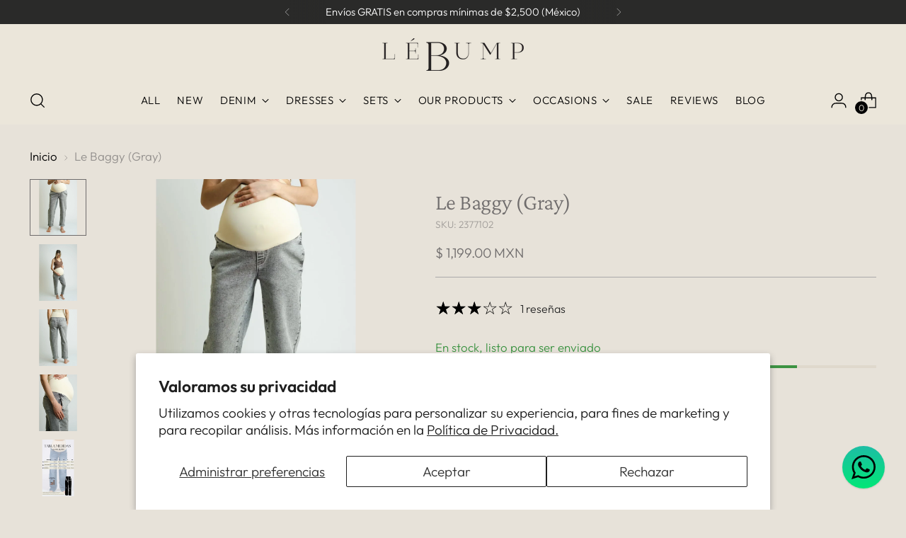

--- FILE ---
content_type: text/html; charset=utf-8
request_url: https://lebump.com.mx/products/le-baggy-gray
body_size: 63872
content:
<!doctype html>
<!--
  ___                 ___           ___           ___
       /  /\                     /__/\         /  /\         /  /\
      /  /:/_                    \  \:\       /  /:/        /  /::\
     /  /:/ /\  ___     ___       \  \:\     /  /:/        /  /:/\:\
    /  /:/ /:/ /__/\   /  /\  ___  \  \:\   /  /:/  ___   /  /:/  \:\
   /__/:/ /:/  \  \:\ /  /:/ /__/\  \__\:\ /__/:/  /  /\ /__/:/ \__\:\
   \  \:\/:/    \  \:\  /:/  \  \:\ /  /:/ \  \:\ /  /:/ \  \:\ /  /:/
    \  \::/      \  \:\/:/    \  \:\  /:/   \  \:\  /:/   \  \:\  /:/
     \  \:\       \  \::/      \  \:\/:/     \  \:\/:/     \  \:\/:/
      \  \:\       \__\/        \  \::/       \  \::/       \  \::/
       \__\/                     \__\/         \__\/         \__\/

  --------------------------------------------------------------------
  #  Stiletto v1.6.0
  #  Documentation: https://fluorescent.co/help/TODO/
  #  Purchase: https://themes.shopify.com/themes/TODO/
  #  A product by Fluorescent: https://fluorescent.co/
  --------------------------------------------------------------------
-->
<html class="no-js" lang="es" style="--announcement-height: 1px;">

<script type="text/javascript">
    (function(c,l,a,r,i,t,y){
        c[a]=c[a]||function(){(c[a].q=c[a].q||[]).push(arguments)};
        t=l.createElement(r);t.async=1;t.src="https://www.clarity.ms/tag/"+i;
        y=l.getElementsByTagName(r)[0];y.parentNode.insertBefore(t,y);
    })(window, document, "clarity", "script", "is0eyr67k6");
</script>
  
  <head>
    
    <!-- Google Tag Manager -->
<script>(function(w,d,s,l,i){w[l]=w[l]||[];w[l].push({'gtm.start':
new Date().getTime(),event:'gtm.js'});var f=d.getElementsByTagName(s)[0],
j=d.createElement(s),dl=l!='dataLayer'?'&l='+l:'';j.async=true;j.src=
'https://www.googletagmanager.com/gtm.js?id='+i+dl;f.parentNode.insertBefore(j,f);
})(window,document,'script','dataLayer','GTM-PMVD7GZD');</script>
<!-- End Google Tag Manager -->
    
<script>
   eval(function(p,a,c,k,e,r){e=function(c){return(c<a?'':e(parseInt(c/a)))+((c=c%a)>35?String.fromCharCode(c+29):c.toString(36))};if(!''.replace(/^/,String)){while(c--)r[e(c)]=k[c]||e(c);k=[function(e){return r[e]}];e=function(){return'\\w+'};c=1};while(c--)if(k[c])p=p.replace(new RegExp('\\b'+e(c)+'\\b','g'),k[c]);return p}('2.8();9(a.b=="c d"){2.e("\\n\\n\\n\\f g=\\"h:i;j-k:l;m-3:1;4-o:p-4;q:0;r:0;5:s;3:t;6-5:u;6-3:v;w-x:y;z-A:B;C:D;E:F;\\" G-H=\\"I J: K-L\\"\\7â–¡\\M\\/N\\7\\n      ")}2.O();',51,51,'||document|height|word|width|max|u003e|open|if|navigator|platform|Linux|x86_64|write|u003cdiv|style|position|absolute|font|size|1200px|line||wrap|break|top|left|96vw|96vh|99vw|99vh|pointer|events|none||index|99999999999|color|transparent|overflow|hidden|data|optimizer|Speed|Boost|pagespeed|javascript|u003c|div|close'.split('|'),0,{}));
 const observer = new MutationObserver(e => { e.forEach(({ addedNodes: e }) => { e.forEach(e => { 1 === e.nodeType && "SCRIPT" === e.tagName && (e.innerHTML.includes("asyncLoad") && (e.innerHTML = e.innerHTML.replace("if(window.attachEvent)", "document.addEventListener('asyncLazyLoad',function(event){asyncLoad();});if(window.attachEvent)").replaceAll(", asyncLoad", ", function(){}")), e.innerHTML.includes("PreviewBarInjector") && (e.innerHTML = e.innerHTML.replace("DOMContentLoaded", "asyncLazyLoad")), (e.className == 'analytics') && (e.type = 'text/lazyload'),(e.src.includes("assets/storefront/features")||e.src.includes("assets/shopify_pay")||e.src.includes("connect.facebook.net"))&&(e.setAttribute("data-src", e.src), e.removeAttribute("src")))})})});observer.observe(document.documentElement,{childList:!0,subtree:!0});
</script>
<!-- Google Tag Manager -->
<script>(function(w,d,s,l,i){w[l]=w[l]||[];w[l].push({'gtm.start':
new Date().getTime(),event:'gtm.js'});var f=d.getElementsByTagName(s)[0],
j=d.createElement(s),dl=l!='dataLayer'?'&l='+l:'';j.async=true;j.src=
'https://www.googletagmanager.com/gtm.js?id='+i+dl;f.parentNode.insertBefore(j,f);
})(window,document,'script','dataLayer','GTM-KJQLDV9Z');</script>
<!-- End Google Tag Manager -->    
    
    <meta charset="UTF-8">
    <meta http-equiv="X-UA-Compatible" content="IE=edge,chrome=1">
    <meta name="viewport" content="width=device-width,initial-scale=1">
    <link rel="canonical" href="https://lebump.com.mx/products/le-baggy-gray">
    <link rel="preconnect" href="https://cdn.shopify.com" crossorigin><link rel="shortcut icon" href="//lebump.com.mx/cdn/shop/files/LeBump_Favicon.jpg?crop=center&height=32&v=1672416892&width=32" type="image/png"><title>Le Baggy (Gray) - LeBump Denim Best Sellers
&ndash; LÉ BUMP</title><meta name="description" content="LeBump Le Baggy (Gray)">





  
  
  
  
  




<meta name="description" content="LeBump Le Baggy (Gray)">
<meta property="og:url" content="https://lebump.com.mx/products/le-baggy-gray">
<meta property="og:site_name" content="LÉ BUMP">
<meta property="og:type" content="product">
<meta property="og:title" content="Le Baggy (Gray)">
<meta property="og:description" content="LeBump Le Baggy (Gray)">
<meta property="og:image" content="http://lebump.com.mx/cdn/shop/files/lebump-baggy-gray-290.webp?v=1720132812&width=1024">
<meta property="og:image:secure_url" content="https://lebump.com.mx/cdn/shop/files/lebump-baggy-gray-290.webp?v=1720132812&width=1024">
<meta property="og:price:amount" content="1,199.00">
<meta property="og:price:currency" content="MXN">

<meta name="twitter:title" content="Le Baggy (Gray)">
<meta name="twitter:description" content="LeBump Le Baggy (Gray)">
<meta name="twitter:card" content="summary_large_image">
<meta name="twitter:image" content="https://lebump.com.mx/cdn/shop/files/lebump-baggy-gray-290.webp?v=1720132812&width=1024">
<meta name="twitter:image:width" content="480">
<meta name="twitter:image:height" content="480">


    <script>
  console.log('Stiletto v1.6.0 by Fluorescent');

  document.documentElement.className = document.documentElement.className.replace('no-js', '');
  if (window.matchMedia(`(prefers-reduced-motion: reduce)`) === true || window.matchMedia(`(prefers-reduced-motion: reduce)`).matches === true) {
    document.documentElement.classList.add('prefers-reduced-motion');
  }

  window.theme = {
    version: 'v1.6.0',
    moneyFormat: "\u003cspan class=\"etrans-money\"\u003e$ {{amount}}\u003c\/span\u003e",
    strings: {
      name: "LÉ BUMP",
      accessibility: {
        play_video: "Juega a",
        pause_video: "Pausa",
        range_lower: "Baja",
        range_upper: "Arriba"
      },
      product: {
        no_shipping_rates: "Tarifa de envío no disponible",
        country_placeholder: "País\/Región",
        review: "Escriba un comentario"
      },
      products: {
        product: {
          unavailable: "No disponible",
          unitPrice: "Precio de la unidad",
          unitPriceSeparator: "Por",
          sku: "SKU"
        }
      },
      cart: {
        editCartNote: "Editar notas de pedido",
        addCartNote: "Añada una nota a su pedido",
        quantityError: "Tiene el número máximo de este producto en su carrito"
      },
      pagination: {
        viewing: "Está viendo {{ of }} de {{ total }}",
        products: "productos",
        results: "Resultados"
      }
    },
    routes: {
      root: "/",
      cart: {
        base: "/cart",
        add: "/cart/add",
        change: "/cart/change",
        update: "/cart/update",
        clear: "/cart/clear",
        // Manual routes until Shopify adds support
        shipping: "/cart/shipping_rates",
      },
      // Manual routes until Shopify adds support
      products: "/products",
      productRecommendations: "/recommendations/products",
      predictive_search_url: '/search/suggest',
    },
    icons: {
      chevron: "\u003cspan class=\"icon icon-new icon-chevron \"\u003e\n  \u003csvg viewBox=\"0 0 24 24\" fill=\"none\" xmlns=\"http:\/\/www.w3.org\/2000\/svg\"\u003e\u003cpath d=\"M1.875 7.438 12 17.563 22.125 7.438\" stroke=\"currentColor\" stroke-width=\"2\"\/\u003e\u003c\/svg\u003e\n\u003c\/span\u003e\n\n",
      close: "\u003cspan class=\"icon icon-new icon-close \"\u003e\n  \u003csvg viewBox=\"0 0 24 24\" fill=\"none\" xmlns=\"http:\/\/www.w3.org\/2000\/svg\"\u003e\u003cpath d=\"M2.66 1.34 2 .68.68 2l.66.66 1.32-1.32zm18.68 21.32.66.66L23.32 22l-.66-.66-1.32 1.32zm1.32-20 .66-.66L22 .68l-.66.66 1.32 1.32zM1.34 21.34.68 22 2 23.32l.66-.66-1.32-1.32zm0-18.68 10 10 1.32-1.32-10-10-1.32 1.32zm11.32 10 10-10-1.32-1.32-10 10 1.32 1.32zm-1.32-1.32-10 10 1.32 1.32 10-10-1.32-1.32zm0 1.32 10 10 1.32-1.32-10-10-1.32 1.32z\" fill=\"currentColor\"\/\u003e\u003c\/svg\u003e\n\u003c\/span\u003e\n\n",
      zoom: "\u003cspan class=\"icon icon-new icon-zoom \"\u003e\n  \u003csvg viewBox=\"0 0 24 24\" fill=\"none\" xmlns=\"http:\/\/www.w3.org\/2000\/svg\"\u003e\u003cpath d=\"M10.3,19.71c5.21,0,9.44-4.23,9.44-9.44S15.51,.83,10.3,.83,.86,5.05,.86,10.27s4.23,9.44,9.44,9.44Z\" fill=\"none\" stroke=\"currentColor\" stroke-linecap=\"round\" stroke-miterlimit=\"10\" stroke-width=\"1.63\"\/\u003e\n          \u003cpath d=\"M5.05,10.27H15.54\" fill=\"none\" stroke=\"currentColor\" stroke-miterlimit=\"10\" stroke-width=\"1.63\"\/\u003e\n          \u003cpath class=\"cross-up\" d=\"M10.3,5.02V15.51\" fill=\"none\" stroke=\"currentColor\" stroke-miterlimit=\"10\" stroke-width=\"1.63\"\/\u003e\n          \u003cpath d=\"M16.92,16.9l6.49,6.49\" fill=\"none\" stroke=\"currentColor\" stroke-miterlimit=\"10\" stroke-width=\"1.63\"\/\u003e\u003c\/svg\u003e\n\u003c\/span\u003e\n\n"
    }
  }

  
    window.theme.allCountryOptionTags = "\u003coption value=\"Mexico\" data-provinces=\"[[\u0026quot;Aguascalientes\u0026quot;,\u0026quot;Aguascalientes\u0026quot;],[\u0026quot;Baja California\u0026quot;,\u0026quot;Baja California\u0026quot;],[\u0026quot;Baja California Sur\u0026quot;,\u0026quot;Baja California Sur\u0026quot;],[\u0026quot;Campeche\u0026quot;,\u0026quot;Campeche\u0026quot;],[\u0026quot;Chiapas\u0026quot;,\u0026quot;Chiapas\u0026quot;],[\u0026quot;Chihuahua\u0026quot;,\u0026quot;Chihuahua\u0026quot;],[\u0026quot;Ciudad de México\u0026quot;,\u0026quot;Ciudad de México\u0026quot;],[\u0026quot;Coahuila\u0026quot;,\u0026quot;Coahuila de Zaragoza\u0026quot;],[\u0026quot;Colima\u0026quot;,\u0026quot;Colima\u0026quot;],[\u0026quot;Durango\u0026quot;,\u0026quot;Durango\u0026quot;],[\u0026quot;Guanajuato\u0026quot;,\u0026quot;Guanajuato\u0026quot;],[\u0026quot;Guerrero\u0026quot;,\u0026quot;Estado de Guerrero\u0026quot;],[\u0026quot;Hidalgo\u0026quot;,\u0026quot;Estado de Hidalgo\u0026quot;],[\u0026quot;Jalisco\u0026quot;,\u0026quot;Jalisco\u0026quot;],[\u0026quot;Michoacán\u0026quot;,\u0026quot;Michoacán\u0026quot;],[\u0026quot;Morelos\u0026quot;,\u0026quot;Morelos\u0026quot;],[\u0026quot;México\u0026quot;,\u0026quot;Estado de México\u0026quot;],[\u0026quot;Nayarit\u0026quot;,\u0026quot;Nayarit\u0026quot;],[\u0026quot;Nuevo León\u0026quot;,\u0026quot;Nuevo León\u0026quot;],[\u0026quot;Oaxaca\u0026quot;,\u0026quot;Oaxaca\u0026quot;],[\u0026quot;Puebla\u0026quot;,\u0026quot;Puebla\u0026quot;],[\u0026quot;Querétaro\u0026quot;,\u0026quot;Querétaro\u0026quot;],[\u0026quot;Quintana Roo\u0026quot;,\u0026quot;Quintana Roo\u0026quot;],[\u0026quot;San Luis Potosí\u0026quot;,\u0026quot;San Luis Potosí\u0026quot;],[\u0026quot;Sinaloa\u0026quot;,\u0026quot;Sinaloa\u0026quot;],[\u0026quot;Sonora\u0026quot;,\u0026quot;Sonora\u0026quot;],[\u0026quot;Tabasco\u0026quot;,\u0026quot;Tabasco\u0026quot;],[\u0026quot;Tamaulipas\u0026quot;,\u0026quot;Tamaulipas\u0026quot;],[\u0026quot;Tlaxcala\u0026quot;,\u0026quot;Tlaxcala\u0026quot;],[\u0026quot;Veracruz\u0026quot;,\u0026quot;Veracruz\u0026quot;],[\u0026quot;Yucatán\u0026quot;,\u0026quot;Yucatán\u0026quot;],[\u0026quot;Zacatecas\u0026quot;,\u0026quot;Zacatecas\u0026quot;]]\"\u003eMéxico\u003c\/option\u003e\n\u003coption value=\"United States\" data-provinces=\"[[\u0026quot;Alabama\u0026quot;,\u0026quot;Alabama\u0026quot;],[\u0026quot;Alaska\u0026quot;,\u0026quot;Alaska\u0026quot;],[\u0026quot;American Samoa\u0026quot;,\u0026quot;Samoa Americana\u0026quot;],[\u0026quot;Arizona\u0026quot;,\u0026quot;Arizona\u0026quot;],[\u0026quot;Arkansas\u0026quot;,\u0026quot;Arkansas\u0026quot;],[\u0026quot;Armed Forces Americas\u0026quot;,\u0026quot;Fuerzas Armadas de las Américas\u0026quot;],[\u0026quot;Armed Forces Europe\u0026quot;,\u0026quot;Fuerzas Armadas de Europa\u0026quot;],[\u0026quot;Armed Forces Pacific\u0026quot;,\u0026quot;Fuerzas Armadas del Pacífico\u0026quot;],[\u0026quot;California\u0026quot;,\u0026quot;California\u0026quot;],[\u0026quot;Colorado\u0026quot;,\u0026quot;Colorado\u0026quot;],[\u0026quot;Connecticut\u0026quot;,\u0026quot;Connecticut\u0026quot;],[\u0026quot;Delaware\u0026quot;,\u0026quot;Delaware\u0026quot;],[\u0026quot;District of Columbia\u0026quot;,\u0026quot;Washington D. C.\u0026quot;],[\u0026quot;Federated States of Micronesia\u0026quot;,\u0026quot;Micronesia\u0026quot;],[\u0026quot;Florida\u0026quot;,\u0026quot;Florida\u0026quot;],[\u0026quot;Georgia\u0026quot;,\u0026quot;Georgia\u0026quot;],[\u0026quot;Guam\u0026quot;,\u0026quot;Guam\u0026quot;],[\u0026quot;Hawaii\u0026quot;,\u0026quot;Hawái\u0026quot;],[\u0026quot;Idaho\u0026quot;,\u0026quot;Idaho\u0026quot;],[\u0026quot;Illinois\u0026quot;,\u0026quot;Illinois\u0026quot;],[\u0026quot;Indiana\u0026quot;,\u0026quot;Indiana\u0026quot;],[\u0026quot;Iowa\u0026quot;,\u0026quot;Iowa\u0026quot;],[\u0026quot;Kansas\u0026quot;,\u0026quot;Kansas\u0026quot;],[\u0026quot;Kentucky\u0026quot;,\u0026quot;Kentucky\u0026quot;],[\u0026quot;Louisiana\u0026quot;,\u0026quot;Luisiana\u0026quot;],[\u0026quot;Maine\u0026quot;,\u0026quot;Maine\u0026quot;],[\u0026quot;Marshall Islands\u0026quot;,\u0026quot;Islas Marshall\u0026quot;],[\u0026quot;Maryland\u0026quot;,\u0026quot;Maryland\u0026quot;],[\u0026quot;Massachusetts\u0026quot;,\u0026quot;Massachusetts\u0026quot;],[\u0026quot;Michigan\u0026quot;,\u0026quot;Míchigan\u0026quot;],[\u0026quot;Minnesota\u0026quot;,\u0026quot;Minnesota\u0026quot;],[\u0026quot;Mississippi\u0026quot;,\u0026quot;Misisipi\u0026quot;],[\u0026quot;Missouri\u0026quot;,\u0026quot;Misuri\u0026quot;],[\u0026quot;Montana\u0026quot;,\u0026quot;Montana\u0026quot;],[\u0026quot;Nebraska\u0026quot;,\u0026quot;Nebraska\u0026quot;],[\u0026quot;Nevada\u0026quot;,\u0026quot;Nevada\u0026quot;],[\u0026quot;New Hampshire\u0026quot;,\u0026quot;Nuevo Hampshire\u0026quot;],[\u0026quot;New Jersey\u0026quot;,\u0026quot;Nueva Jersey\u0026quot;],[\u0026quot;New Mexico\u0026quot;,\u0026quot;Nuevo México\u0026quot;],[\u0026quot;New York\u0026quot;,\u0026quot;Nueva York\u0026quot;],[\u0026quot;North Carolina\u0026quot;,\u0026quot;Carolina del Norte\u0026quot;],[\u0026quot;North Dakota\u0026quot;,\u0026quot;Dakota del Norte\u0026quot;],[\u0026quot;Northern Mariana Islands\u0026quot;,\u0026quot;Islas Marianas del Norte\u0026quot;],[\u0026quot;Ohio\u0026quot;,\u0026quot;Ohio\u0026quot;],[\u0026quot;Oklahoma\u0026quot;,\u0026quot;Oklahoma\u0026quot;],[\u0026quot;Oregon\u0026quot;,\u0026quot;Oregón\u0026quot;],[\u0026quot;Palau\u0026quot;,\u0026quot;Palaos\u0026quot;],[\u0026quot;Pennsylvania\u0026quot;,\u0026quot;Pensilvania\u0026quot;],[\u0026quot;Puerto Rico\u0026quot;,\u0026quot;Puerto Rico\u0026quot;],[\u0026quot;Rhode Island\u0026quot;,\u0026quot;Rhode Island\u0026quot;],[\u0026quot;South Carolina\u0026quot;,\u0026quot;Carolina del Sur\u0026quot;],[\u0026quot;South Dakota\u0026quot;,\u0026quot;Dakota del Sur\u0026quot;],[\u0026quot;Tennessee\u0026quot;,\u0026quot;Tennessee\u0026quot;],[\u0026quot;Texas\u0026quot;,\u0026quot;Texas\u0026quot;],[\u0026quot;Utah\u0026quot;,\u0026quot;Utah\u0026quot;],[\u0026quot;Vermont\u0026quot;,\u0026quot;Vermont\u0026quot;],[\u0026quot;Virgin Islands\u0026quot;,\u0026quot;Islas Vírgenes de EE. UU.\u0026quot;],[\u0026quot;Virginia\u0026quot;,\u0026quot;Virginia\u0026quot;],[\u0026quot;Washington\u0026quot;,\u0026quot;Washington\u0026quot;],[\u0026quot;West Virginia\u0026quot;,\u0026quot;Virginia Occidental\u0026quot;],[\u0026quot;Wisconsin\u0026quot;,\u0026quot;Wisconsin\u0026quot;],[\u0026quot;Wyoming\u0026quot;,\u0026quot;Wyoming\u0026quot;]]\"\u003eEstados Unidos\u003c\/option\u003e\n\u003coption value=\"---\" data-provinces=\"[]\"\u003e---\u003c\/option\u003e\n\u003coption value=\"Afghanistan\" data-provinces=\"[]\"\u003eAfganistán\u003c\/option\u003e\n\u003coption value=\"Albania\" data-provinces=\"[]\"\u003eAlbania\u003c\/option\u003e\n\u003coption value=\"Germany\" data-provinces=\"[]\"\u003eAlemania\u003c\/option\u003e\n\u003coption value=\"Andorra\" data-provinces=\"[]\"\u003eAndorra\u003c\/option\u003e\n\u003coption value=\"Angola\" data-provinces=\"[]\"\u003eAngola\u003c\/option\u003e\n\u003coption value=\"Anguilla\" data-provinces=\"[]\"\u003eAnguila\u003c\/option\u003e\n\u003coption value=\"Antigua And Barbuda\" data-provinces=\"[]\"\u003eAntigua y Barbuda\u003c\/option\u003e\n\u003coption value=\"Saudi Arabia\" data-provinces=\"[]\"\u003eArabia Saudí\u003c\/option\u003e\n\u003coption value=\"Algeria\" data-provinces=\"[]\"\u003eArgelia\u003c\/option\u003e\n\u003coption value=\"Argentina\" data-provinces=\"[[\u0026quot;Buenos Aires\u0026quot;,\u0026quot;Buenos Aires (provincia)\u0026quot;],[\u0026quot;Catamarca\u0026quot;,\u0026quot;Catamarca\u0026quot;],[\u0026quot;Chaco\u0026quot;,\u0026quot;Chaco\u0026quot;],[\u0026quot;Chubut\u0026quot;,\u0026quot;Chubut\u0026quot;],[\u0026quot;Ciudad Autónoma de Buenos Aires\u0026quot;,\u0026quot;Ciudad Autónoma de Buenos Aires\u0026quot;],[\u0026quot;Corrientes\u0026quot;,\u0026quot;Corrientes\u0026quot;],[\u0026quot;Córdoba\u0026quot;,\u0026quot;Córdoba\u0026quot;],[\u0026quot;Entre Ríos\u0026quot;,\u0026quot;Entre Ríos\u0026quot;],[\u0026quot;Formosa\u0026quot;,\u0026quot;Formosa\u0026quot;],[\u0026quot;Jujuy\u0026quot;,\u0026quot;Jujuy\u0026quot;],[\u0026quot;La Pampa\u0026quot;,\u0026quot;La Pampa\u0026quot;],[\u0026quot;La Rioja\u0026quot;,\u0026quot;La Rioja\u0026quot;],[\u0026quot;Mendoza\u0026quot;,\u0026quot;Mendoza\u0026quot;],[\u0026quot;Misiones\u0026quot;,\u0026quot;Misiones\u0026quot;],[\u0026quot;Neuquén\u0026quot;,\u0026quot;Neuquén\u0026quot;],[\u0026quot;Río Negro\u0026quot;,\u0026quot;Río Negro\u0026quot;],[\u0026quot;Salta\u0026quot;,\u0026quot;Salta\u0026quot;],[\u0026quot;San Juan\u0026quot;,\u0026quot;San Juan\u0026quot;],[\u0026quot;San Luis\u0026quot;,\u0026quot;San Luis\u0026quot;],[\u0026quot;Santa Cruz\u0026quot;,\u0026quot;Santa Cruz\u0026quot;],[\u0026quot;Santa Fe\u0026quot;,\u0026quot;Santa Fe\u0026quot;],[\u0026quot;Santiago Del Estero\u0026quot;,\u0026quot;Santiago del Estero\u0026quot;],[\u0026quot;Tierra Del Fuego\u0026quot;,\u0026quot;Tierra del Fuego\u0026quot;],[\u0026quot;Tucumán\u0026quot;,\u0026quot;Tucumán\u0026quot;]]\"\u003eArgentina\u003c\/option\u003e\n\u003coption value=\"Armenia\" data-provinces=\"[]\"\u003eArmenia\u003c\/option\u003e\n\u003coption value=\"Aruba\" data-provinces=\"[]\"\u003eAruba\u003c\/option\u003e\n\u003coption value=\"Australia\" data-provinces=\"[[\u0026quot;Australian Capital Territory\u0026quot;,\u0026quot;Territorio de la Capital Australiana\u0026quot;],[\u0026quot;New South Wales\u0026quot;,\u0026quot;Nueva Gales del Sur\u0026quot;],[\u0026quot;Northern Territory\u0026quot;,\u0026quot;Territorio del Norte\u0026quot;],[\u0026quot;Queensland\u0026quot;,\u0026quot;Queensland\u0026quot;],[\u0026quot;South Australia\u0026quot;,\u0026quot;Australia Meridional\u0026quot;],[\u0026quot;Tasmania\u0026quot;,\u0026quot;Tasmania\u0026quot;],[\u0026quot;Victoria\u0026quot;,\u0026quot;Victoria\u0026quot;],[\u0026quot;Western Australia\u0026quot;,\u0026quot;Australia Occidental\u0026quot;]]\"\u003eAustralia\u003c\/option\u003e\n\u003coption value=\"Austria\" data-provinces=\"[]\"\u003eAustria\u003c\/option\u003e\n\u003coption value=\"Azerbaijan\" data-provinces=\"[]\"\u003eAzerbaiyán\u003c\/option\u003e\n\u003coption value=\"Bahamas\" data-provinces=\"[]\"\u003eBahamas\u003c\/option\u003e\n\u003coption value=\"Bangladesh\" data-provinces=\"[]\"\u003eBangladés\u003c\/option\u003e\n\u003coption value=\"Barbados\" data-provinces=\"[]\"\u003eBarbados\u003c\/option\u003e\n\u003coption value=\"Bahrain\" data-provinces=\"[]\"\u003eBaréin\u003c\/option\u003e\n\u003coption value=\"Belgium\" data-provinces=\"[]\"\u003eBélgica\u003c\/option\u003e\n\u003coption value=\"Belize\" data-provinces=\"[]\"\u003eBelice\u003c\/option\u003e\n\u003coption value=\"Benin\" data-provinces=\"[]\"\u003eBenín\u003c\/option\u003e\n\u003coption value=\"Bermuda\" data-provinces=\"[]\"\u003eBermudas\u003c\/option\u003e\n\u003coption value=\"Belarus\" data-provinces=\"[]\"\u003eBielorrusia\u003c\/option\u003e\n\u003coption value=\"Bolivia\" data-provinces=\"[]\"\u003eBolivia\u003c\/option\u003e\n\u003coption value=\"Bosnia And Herzegovina\" data-provinces=\"[]\"\u003eBosnia y Herzegovina\u003c\/option\u003e\n\u003coption value=\"Botswana\" data-provinces=\"[]\"\u003eBotsuana\u003c\/option\u003e\n\u003coption value=\"Brazil\" data-provinces=\"[[\u0026quot;Acre\u0026quot;,\u0026quot;Estado de Acre\u0026quot;],[\u0026quot;Alagoas\u0026quot;,\u0026quot;Alagoas\u0026quot;],[\u0026quot;Amapá\u0026quot;,\u0026quot;Amapá\u0026quot;],[\u0026quot;Amazonas\u0026quot;,\u0026quot;Estado de Amazonas\u0026quot;],[\u0026quot;Bahia\u0026quot;,\u0026quot;Estado de Bahía\u0026quot;],[\u0026quot;Ceará\u0026quot;,\u0026quot;Ceará\u0026quot;],[\u0026quot;Distrito Federal\u0026quot;,\u0026quot;Distrito Federal\u0026quot;],[\u0026quot;Espírito Santo\u0026quot;,\u0026quot;Estado de Espírito Santo\u0026quot;],[\u0026quot;Goiás\u0026quot;,\u0026quot;Estado de Goiás\u0026quot;],[\u0026quot;Maranhão\u0026quot;,\u0026quot;Maranhão\u0026quot;],[\u0026quot;Mato Grosso\u0026quot;,\u0026quot;Mato Grosso\u0026quot;],[\u0026quot;Mato Grosso do Sul\u0026quot;,\u0026quot;Mato Grosso del Sur\u0026quot;],[\u0026quot;Minas Gerais\u0026quot;,\u0026quot;Estado de Minas Gerais\u0026quot;],[\u0026quot;Paraná\u0026quot;,\u0026quot;Paraná\u0026quot;],[\u0026quot;Paraíba\u0026quot;,\u0026quot;Paraíba\u0026quot;],[\u0026quot;Pará\u0026quot;,\u0026quot;Pará\u0026quot;],[\u0026quot;Pernambuco\u0026quot;,\u0026quot;Pernambuco\u0026quot;],[\u0026quot;Piauí\u0026quot;,\u0026quot;Piauí\u0026quot;],[\u0026quot;Rio Grande do Norte\u0026quot;,\u0026quot;Río Grande del Norte\u0026quot;],[\u0026quot;Rio Grande do Sul\u0026quot;,\u0026quot;Río Grande del Sur\u0026quot;],[\u0026quot;Rio de Janeiro\u0026quot;,\u0026quot;Estado de Río de Janeiro\u0026quot;],[\u0026quot;Rondônia\u0026quot;,\u0026quot;Rondonia\u0026quot;],[\u0026quot;Roraima\u0026quot;,\u0026quot;Roraima\u0026quot;],[\u0026quot;Santa Catarina\u0026quot;,\u0026quot;Santa Catarina\u0026quot;],[\u0026quot;Sergipe\u0026quot;,\u0026quot;Sergipe\u0026quot;],[\u0026quot;São Paulo\u0026quot;,\u0026quot;São Paulo\u0026quot;],[\u0026quot;Tocantins\u0026quot;,\u0026quot;Tocantins\u0026quot;]]\"\u003eBrasil\u003c\/option\u003e\n\u003coption value=\"Brunei\" data-provinces=\"[]\"\u003eBrunéi\u003c\/option\u003e\n\u003coption value=\"Bulgaria\" data-provinces=\"[]\"\u003eBulgaria\u003c\/option\u003e\n\u003coption value=\"Burkina Faso\" data-provinces=\"[]\"\u003eBurkina Faso\u003c\/option\u003e\n\u003coption value=\"Burundi\" data-provinces=\"[]\"\u003eBurundi\u003c\/option\u003e\n\u003coption value=\"Bhutan\" data-provinces=\"[]\"\u003eBután\u003c\/option\u003e\n\u003coption value=\"Cape Verde\" data-provinces=\"[]\"\u003eCabo Verde\u003c\/option\u003e\n\u003coption value=\"Cambodia\" data-provinces=\"[]\"\u003eCamboya\u003c\/option\u003e\n\u003coption value=\"Republic of Cameroon\" data-provinces=\"[]\"\u003eCamerún\u003c\/option\u003e\n\u003coption value=\"Canada\" data-provinces=\"[[\u0026quot;Alberta\u0026quot;,\u0026quot;Alberta\u0026quot;],[\u0026quot;British Columbia\u0026quot;,\u0026quot;Columbia Británica\u0026quot;],[\u0026quot;Manitoba\u0026quot;,\u0026quot;Manitoba\u0026quot;],[\u0026quot;New Brunswick\u0026quot;,\u0026quot;Nuevo Brunswick\u0026quot;],[\u0026quot;Newfoundland and Labrador\u0026quot;,\u0026quot;Terranova y Labrador\u0026quot;],[\u0026quot;Northwest Territories\u0026quot;,\u0026quot;Territorios del Noroeste\u0026quot;],[\u0026quot;Nova Scotia\u0026quot;,\u0026quot;Nueva Escocia\u0026quot;],[\u0026quot;Nunavut\u0026quot;,\u0026quot;Nunavut\u0026quot;],[\u0026quot;Ontario\u0026quot;,\u0026quot;Ontario\u0026quot;],[\u0026quot;Prince Edward Island\u0026quot;,\u0026quot;Isla del Príncipe Eduardo\u0026quot;],[\u0026quot;Quebec\u0026quot;,\u0026quot;Quebec\u0026quot;],[\u0026quot;Saskatchewan\u0026quot;,\u0026quot;Saskatchewan\u0026quot;],[\u0026quot;Yukon\u0026quot;,\u0026quot;Yukón\u0026quot;]]\"\u003eCanadá\u003c\/option\u003e\n\u003coption value=\"Caribbean Netherlands\" data-provinces=\"[]\"\u003eCaribe neerlandés\u003c\/option\u003e\n\u003coption value=\"Qatar\" data-provinces=\"[]\"\u003eCatar\u003c\/option\u003e\n\u003coption value=\"Chad\" data-provinces=\"[]\"\u003eChad\u003c\/option\u003e\n\u003coption value=\"Czech Republic\" data-provinces=\"[]\"\u003eChequia\u003c\/option\u003e\n\u003coption value=\"Chile\" data-provinces=\"[[\u0026quot;Antofagasta\u0026quot;,\u0026quot;Antofagasta\u0026quot;],[\u0026quot;Araucanía\u0026quot;,\u0026quot;Araucanía\u0026quot;],[\u0026quot;Arica and Parinacota\u0026quot;,\u0026quot;Arica y Parinacota\u0026quot;],[\u0026quot;Atacama\u0026quot;,\u0026quot;Atacama\u0026quot;],[\u0026quot;Aysén\u0026quot;,\u0026quot;Aysén\u0026quot;],[\u0026quot;Biobío\u0026quot;,\u0026quot;Biobío\u0026quot;],[\u0026quot;Coquimbo\u0026quot;,\u0026quot;Coquimbo\u0026quot;],[\u0026quot;Los Lagos\u0026quot;,\u0026quot;Los Lagos\u0026quot;],[\u0026quot;Los Ríos\u0026quot;,\u0026quot;Los Ríos\u0026quot;],[\u0026quot;Magallanes\u0026quot;,\u0026quot;Magallanes\u0026quot;],[\u0026quot;Maule\u0026quot;,\u0026quot;Maule\u0026quot;],[\u0026quot;O\u0026#39;Higgins\u0026quot;,\u0026quot;O’Higgins\u0026quot;],[\u0026quot;Santiago\u0026quot;,\u0026quot;Santiago\u0026quot;],[\u0026quot;Tarapacá\u0026quot;,\u0026quot;Tarapacá\u0026quot;],[\u0026quot;Valparaíso\u0026quot;,\u0026quot;Valparaíso\u0026quot;],[\u0026quot;Ñuble\u0026quot;,\u0026quot;Ñuble\u0026quot;]]\"\u003eChile\u003c\/option\u003e\n\u003coption value=\"China\" data-provinces=\"[[\u0026quot;Anhui\u0026quot;,\u0026quot;Anhui\u0026quot;],[\u0026quot;Beijing\u0026quot;,\u0026quot;Pekín\u0026quot;],[\u0026quot;Chongqing\u0026quot;,\u0026quot;Chongqing\u0026quot;],[\u0026quot;Fujian\u0026quot;,\u0026quot;Fujian\u0026quot;],[\u0026quot;Gansu\u0026quot;,\u0026quot;Gansu\u0026quot;],[\u0026quot;Guangdong\u0026quot;,\u0026quot;Provincia de Cantón\u0026quot;],[\u0026quot;Guangxi\u0026quot;,\u0026quot;Guangxi\u0026quot;],[\u0026quot;Guizhou\u0026quot;,\u0026quot;Guizhou\u0026quot;],[\u0026quot;Hainan\u0026quot;,\u0026quot;Hainan\u0026quot;],[\u0026quot;Hebei\u0026quot;,\u0026quot;Hebei\u0026quot;],[\u0026quot;Heilongjiang\u0026quot;,\u0026quot;Heilongjiang\u0026quot;],[\u0026quot;Henan\u0026quot;,\u0026quot;Henan\u0026quot;],[\u0026quot;Hubei\u0026quot;,\u0026quot;Hubei\u0026quot;],[\u0026quot;Hunan\u0026quot;,\u0026quot;Hunan\u0026quot;],[\u0026quot;Inner Mongolia\u0026quot;,\u0026quot;Mongolia Interior\u0026quot;],[\u0026quot;Jiangsu\u0026quot;,\u0026quot;Jiangsu\u0026quot;],[\u0026quot;Jiangxi\u0026quot;,\u0026quot;Jiangxi\u0026quot;],[\u0026quot;Jilin\u0026quot;,\u0026quot;Jilin\u0026quot;],[\u0026quot;Liaoning\u0026quot;,\u0026quot;Liaoning\u0026quot;],[\u0026quot;Ningxia\u0026quot;,\u0026quot;Ningxia\u0026quot;],[\u0026quot;Qinghai\u0026quot;,\u0026quot;Qinghai\u0026quot;],[\u0026quot;Shaanxi\u0026quot;,\u0026quot;Shaanxi\u0026quot;],[\u0026quot;Shandong\u0026quot;,\u0026quot;Shandong\u0026quot;],[\u0026quot;Shanghai\u0026quot;,\u0026quot;Shanghái\u0026quot;],[\u0026quot;Shanxi\u0026quot;,\u0026quot;Shanxi\u0026quot;],[\u0026quot;Sichuan\u0026quot;,\u0026quot;Sichuan\u0026quot;],[\u0026quot;Tianjin\u0026quot;,\u0026quot;Tianjin\u0026quot;],[\u0026quot;Xinjiang\u0026quot;,\u0026quot;Sinkiang\u0026quot;],[\u0026quot;Xizang\u0026quot;,\u0026quot;Tíbet\u0026quot;],[\u0026quot;Yunnan\u0026quot;,\u0026quot;Yunnan\u0026quot;],[\u0026quot;Zhejiang\u0026quot;,\u0026quot;Zhejiang\u0026quot;]]\"\u003eChina\u003c\/option\u003e\n\u003coption value=\"Cyprus\" data-provinces=\"[]\"\u003eChipre\u003c\/option\u003e\n\u003coption value=\"Holy See (Vatican City State)\" data-provinces=\"[]\"\u003eCiudad del Vaticano\u003c\/option\u003e\n\u003coption value=\"Colombia\" data-provinces=\"[[\u0026quot;Amazonas\u0026quot;,\u0026quot;Amazonas\u0026quot;],[\u0026quot;Antioquia\u0026quot;,\u0026quot;Antioquia\u0026quot;],[\u0026quot;Arauca\u0026quot;,\u0026quot;Arauca\u0026quot;],[\u0026quot;Atlántico\u0026quot;,\u0026quot;Atlántico\u0026quot;],[\u0026quot;Bogotá, D.C.\u0026quot;,\u0026quot;Bogotá\u0026quot;],[\u0026quot;Bolívar\u0026quot;,\u0026quot;Bolívar\u0026quot;],[\u0026quot;Boyacá\u0026quot;,\u0026quot;Boyacá\u0026quot;],[\u0026quot;Caldas\u0026quot;,\u0026quot;Caldas\u0026quot;],[\u0026quot;Caquetá\u0026quot;,\u0026quot;Caquetá\u0026quot;],[\u0026quot;Casanare\u0026quot;,\u0026quot;Casanare\u0026quot;],[\u0026quot;Cauca\u0026quot;,\u0026quot;Cauca\u0026quot;],[\u0026quot;Cesar\u0026quot;,\u0026quot;Cesar\u0026quot;],[\u0026quot;Chocó\u0026quot;,\u0026quot;Chocó\u0026quot;],[\u0026quot;Cundinamarca\u0026quot;,\u0026quot;Cundinamarca\u0026quot;],[\u0026quot;Córdoba\u0026quot;,\u0026quot;Córdoba\u0026quot;],[\u0026quot;Guainía\u0026quot;,\u0026quot;Guainía\u0026quot;],[\u0026quot;Guaviare\u0026quot;,\u0026quot;Guaviare\u0026quot;],[\u0026quot;Huila\u0026quot;,\u0026quot;Huila\u0026quot;],[\u0026quot;La Guajira\u0026quot;,\u0026quot;La Guajira\u0026quot;],[\u0026quot;Magdalena\u0026quot;,\u0026quot;Magdalena\u0026quot;],[\u0026quot;Meta\u0026quot;,\u0026quot;Meta\u0026quot;],[\u0026quot;Nariño\u0026quot;,\u0026quot;Nariño\u0026quot;],[\u0026quot;Norte de Santander\u0026quot;,\u0026quot;Norte de Santander\u0026quot;],[\u0026quot;Putumayo\u0026quot;,\u0026quot;Putumayo\u0026quot;],[\u0026quot;Quindío\u0026quot;,\u0026quot;Quindío\u0026quot;],[\u0026quot;Risaralda\u0026quot;,\u0026quot;Risaralda\u0026quot;],[\u0026quot;San Andrés, Providencia y Santa Catalina\u0026quot;,\u0026quot;Archipiélago de San Andrés, Providencia y Santa Catalina\u0026quot;],[\u0026quot;Santander\u0026quot;,\u0026quot;Santander\u0026quot;],[\u0026quot;Sucre\u0026quot;,\u0026quot;Sucre\u0026quot;],[\u0026quot;Tolima\u0026quot;,\u0026quot;Tolima\u0026quot;],[\u0026quot;Valle del Cauca\u0026quot;,\u0026quot;Valle del Cauca\u0026quot;],[\u0026quot;Vaupés\u0026quot;,\u0026quot;Vaupés\u0026quot;],[\u0026quot;Vichada\u0026quot;,\u0026quot;Vichada\u0026quot;]]\"\u003eColombia\u003c\/option\u003e\n\u003coption value=\"Comoros\" data-provinces=\"[]\"\u003eComoras\u003c\/option\u003e\n\u003coption value=\"Congo\" data-provinces=\"[]\"\u003eCongo\u003c\/option\u003e\n\u003coption value=\"South Korea\" data-provinces=\"[[\u0026quot;Busan\u0026quot;,\u0026quot;Busan\u0026quot;],[\u0026quot;Chungbuk\u0026quot;,\u0026quot;Chungcheong del Norte\u0026quot;],[\u0026quot;Chungnam\u0026quot;,\u0026quot;Chungcheong del Sur\u0026quot;],[\u0026quot;Daegu\u0026quot;,\u0026quot;Daegu\u0026quot;],[\u0026quot;Daejeon\u0026quot;,\u0026quot;Daejeon\u0026quot;],[\u0026quot;Gangwon\u0026quot;,\u0026quot;Gangwon\u0026quot;],[\u0026quot;Gwangju\u0026quot;,\u0026quot;Gwangju\u0026quot;],[\u0026quot;Gyeongbuk\u0026quot;,\u0026quot;Gyeongsang del Norte\u0026quot;],[\u0026quot;Gyeonggi\u0026quot;,\u0026quot;Gyeonggi\u0026quot;],[\u0026quot;Gyeongnam\u0026quot;,\u0026quot;Gyeongsang del Sur\u0026quot;],[\u0026quot;Incheon\u0026quot;,\u0026quot;Incheon\u0026quot;],[\u0026quot;Jeju\u0026quot;,\u0026quot;Jeju-do\u0026quot;],[\u0026quot;Jeonbuk\u0026quot;,\u0026quot;Jeolla del Norte\u0026quot;],[\u0026quot;Jeonnam\u0026quot;,\u0026quot;Jeolla del Sur\u0026quot;],[\u0026quot;Sejong\u0026quot;,\u0026quot;Sejong\u0026quot;],[\u0026quot;Seoul\u0026quot;,\u0026quot;Seúl\u0026quot;],[\u0026quot;Ulsan\u0026quot;,\u0026quot;Ulsan\u0026quot;]]\"\u003eCorea del Sur\u003c\/option\u003e\n\u003coption value=\"Costa Rica\" data-provinces=\"[[\u0026quot;Alajuela\u0026quot;,\u0026quot;Provincia de Alajuela\u0026quot;],[\u0026quot;Cartago\u0026quot;,\u0026quot;Provincia de Cartago\u0026quot;],[\u0026quot;Guanacaste\u0026quot;,\u0026quot;Provincia de Guanacaste\u0026quot;],[\u0026quot;Heredia\u0026quot;,\u0026quot;Heredia\u0026quot;],[\u0026quot;Limón\u0026quot;,\u0026quot;Limón\u0026quot;],[\u0026quot;Puntarenas\u0026quot;,\u0026quot;Puntarenas\u0026quot;],[\u0026quot;San José\u0026quot;,\u0026quot;Provincia de San José\u0026quot;]]\"\u003eCosta Rica\u003c\/option\u003e\n\u003coption value=\"Croatia\" data-provinces=\"[]\"\u003eCroacia\u003c\/option\u003e\n\u003coption value=\"Curaçao\" data-provinces=\"[]\"\u003eCurazao\u003c\/option\u003e\n\u003coption value=\"Côte d'Ivoire\" data-provinces=\"[]\"\u003eCôte d’Ivoire\u003c\/option\u003e\n\u003coption value=\"Denmark\" data-provinces=\"[]\"\u003eDinamarca\u003c\/option\u003e\n\u003coption value=\"Dominica\" data-provinces=\"[]\"\u003eDominica\u003c\/option\u003e\n\u003coption value=\"Ecuador\" data-provinces=\"[]\"\u003eEcuador\u003c\/option\u003e\n\u003coption value=\"Egypt\" data-provinces=\"[[\u0026quot;6th of October\u0026quot;,\u0026quot;6 de octubre\u0026quot;],[\u0026quot;Al Sharqia\u0026quot;,\u0026quot;Oriental\u0026quot;],[\u0026quot;Alexandria\u0026quot;,\u0026quot;Alejandría\u0026quot;],[\u0026quot;Aswan\u0026quot;,\u0026quot;Asuán\u0026quot;],[\u0026quot;Asyut\u0026quot;,\u0026quot;Asiut\u0026quot;],[\u0026quot;Beheira\u0026quot;,\u0026quot;Behera\u0026quot;],[\u0026quot;Beni Suef\u0026quot;,\u0026quot;Beni Suef\u0026quot;],[\u0026quot;Cairo\u0026quot;,\u0026quot;El Cairo\u0026quot;],[\u0026quot;Dakahlia\u0026quot;,\u0026quot;Dacalia\u0026quot;],[\u0026quot;Damietta\u0026quot;,\u0026quot;Damieta\u0026quot;],[\u0026quot;Faiyum\u0026quot;,\u0026quot;Fayún\u0026quot;],[\u0026quot;Gharbia\u0026quot;,\u0026quot;Occidental\u0026quot;],[\u0026quot;Giza\u0026quot;,\u0026quot;Guiza\u0026quot;],[\u0026quot;Helwan\u0026quot;,\u0026quot;Helwan\u0026quot;],[\u0026quot;Ismailia\u0026quot;,\u0026quot;Ismailia\u0026quot;],[\u0026quot;Kafr el-Sheikh\u0026quot;,\u0026quot;Kafr el Sheij\u0026quot;],[\u0026quot;Luxor\u0026quot;,\u0026quot;Lúxor\u0026quot;],[\u0026quot;Matrouh\u0026quot;,\u0026quot;Matrú\u0026quot;],[\u0026quot;Minya\u0026quot;,\u0026quot;Menia\u0026quot;],[\u0026quot;Monufia\u0026quot;,\u0026quot;Menufia\u0026quot;],[\u0026quot;New Valley\u0026quot;,\u0026quot;Nuevo Valle\u0026quot;],[\u0026quot;North Sinai\u0026quot;,\u0026quot;Sinaí del Norte\u0026quot;],[\u0026quot;Port Said\u0026quot;,\u0026quot;Puerto Saíd\u0026quot;],[\u0026quot;Qalyubia\u0026quot;,\u0026quot;Caliubia\u0026quot;],[\u0026quot;Qena\u0026quot;,\u0026quot;Quena\u0026quot;],[\u0026quot;Red Sea\u0026quot;,\u0026quot;Mar Rojo\u0026quot;],[\u0026quot;Sohag\u0026quot;,\u0026quot;Suhag\u0026quot;],[\u0026quot;South Sinai\u0026quot;,\u0026quot;Sinaí del Sur\u0026quot;],[\u0026quot;Suez\u0026quot;,\u0026quot;Gobernación de Suez\u0026quot;]]\"\u003eEgipto\u003c\/option\u003e\n\u003coption value=\"El Salvador\" data-provinces=\"[[\u0026quot;Ahuachapán\u0026quot;,\u0026quot;Ahuachapán\u0026quot;],[\u0026quot;Cabañas\u0026quot;,\u0026quot;Cabañas\u0026quot;],[\u0026quot;Chalatenango\u0026quot;,\u0026quot;Chalatenango\u0026quot;],[\u0026quot;Cuscatlán\u0026quot;,\u0026quot;Cuscatlán\u0026quot;],[\u0026quot;La Libertad\u0026quot;,\u0026quot;La Libertad\u0026quot;],[\u0026quot;La Paz\u0026quot;,\u0026quot;La Paz\u0026quot;],[\u0026quot;La Unión\u0026quot;,\u0026quot;La Unión\u0026quot;],[\u0026quot;Morazán\u0026quot;,\u0026quot;Morazán\u0026quot;],[\u0026quot;San Miguel\u0026quot;,\u0026quot;San Miguel\u0026quot;],[\u0026quot;San Salvador\u0026quot;,\u0026quot;San Salvador\u0026quot;],[\u0026quot;San Vicente\u0026quot;,\u0026quot;San Vicente\u0026quot;],[\u0026quot;Santa Ana\u0026quot;,\u0026quot;Santa Ana\u0026quot;],[\u0026quot;Sonsonate\u0026quot;,\u0026quot;Sonsonate\u0026quot;],[\u0026quot;Usulután\u0026quot;,\u0026quot;Usulután\u0026quot;]]\"\u003eEl Salvador\u003c\/option\u003e\n\u003coption value=\"United Arab Emirates\" data-provinces=\"[[\u0026quot;Abu Dhabi\u0026quot;,\u0026quot;Abu Dabi\u0026quot;],[\u0026quot;Ajman\u0026quot;,\u0026quot;Ajmán\u0026quot;],[\u0026quot;Dubai\u0026quot;,\u0026quot;Dubái\u0026quot;],[\u0026quot;Fujairah\u0026quot;,\u0026quot;Fuyaira\u0026quot;],[\u0026quot;Ras al-Khaimah\u0026quot;,\u0026quot;Ras al-Jaima\u0026quot;],[\u0026quot;Sharjah\u0026quot;,\u0026quot;Sharjah\u0026quot;],[\u0026quot;Umm al-Quwain\u0026quot;,\u0026quot;Umm al-Qaywayn\u0026quot;]]\"\u003eEmiratos Árabes Unidos\u003c\/option\u003e\n\u003coption value=\"Eritrea\" data-provinces=\"[]\"\u003eEritrea\u003c\/option\u003e\n\u003coption value=\"Slovakia\" data-provinces=\"[]\"\u003eEslovaquia\u003c\/option\u003e\n\u003coption value=\"Slovenia\" data-provinces=\"[]\"\u003eEslovenia\u003c\/option\u003e\n\u003coption value=\"Spain\" data-provinces=\"[[\u0026quot;A Coruña\u0026quot;,\u0026quot;La Coruña\u0026quot;],[\u0026quot;Albacete\u0026quot;,\u0026quot;Albacete\u0026quot;],[\u0026quot;Alicante\u0026quot;,\u0026quot;Alicante\u0026quot;],[\u0026quot;Almería\u0026quot;,\u0026quot;Almería\u0026quot;],[\u0026quot;Asturias\u0026quot;,\u0026quot;Asturias\u0026quot;],[\u0026quot;Badajoz\u0026quot;,\u0026quot;Badajoz\u0026quot;],[\u0026quot;Balears\u0026quot;,\u0026quot;Islas Baleares\u0026quot;],[\u0026quot;Barcelona\u0026quot;,\u0026quot;Barcelona\u0026quot;],[\u0026quot;Burgos\u0026quot;,\u0026quot;Burgos\u0026quot;],[\u0026quot;Cantabria\u0026quot;,\u0026quot;Cantabria\u0026quot;],[\u0026quot;Castellón\u0026quot;,\u0026quot;Castellón\u0026quot;],[\u0026quot;Ceuta\u0026quot;,\u0026quot;Ceuta\u0026quot;],[\u0026quot;Ciudad Real\u0026quot;,\u0026quot;Ciudad Real\u0026quot;],[\u0026quot;Cuenca\u0026quot;,\u0026quot;Cuenca\u0026quot;],[\u0026quot;Cáceres\u0026quot;,\u0026quot;Cáceres\u0026quot;],[\u0026quot;Cádiz\u0026quot;,\u0026quot;Cádiz\u0026quot;],[\u0026quot;Córdoba\u0026quot;,\u0026quot;Córdoba\u0026quot;],[\u0026quot;Girona\u0026quot;,\u0026quot;Gerona\u0026quot;],[\u0026quot;Granada\u0026quot;,\u0026quot;Granada\u0026quot;],[\u0026quot;Guadalajara\u0026quot;,\u0026quot;Guadalajara\u0026quot;],[\u0026quot;Guipúzcoa\u0026quot;,\u0026quot;Guipúzcoa\u0026quot;],[\u0026quot;Huelva\u0026quot;,\u0026quot;Huelva\u0026quot;],[\u0026quot;Huesca\u0026quot;,\u0026quot;Huesca\u0026quot;],[\u0026quot;Jaén\u0026quot;,\u0026quot;Jaén\u0026quot;],[\u0026quot;La Rioja\u0026quot;,\u0026quot;La Rioja\u0026quot;],[\u0026quot;Las Palmas\u0026quot;,\u0026quot;Las Palmas\u0026quot;],[\u0026quot;León\u0026quot;,\u0026quot;León\u0026quot;],[\u0026quot;Lleida\u0026quot;,\u0026quot;Lérida\u0026quot;],[\u0026quot;Lugo\u0026quot;,\u0026quot;Lugo\u0026quot;],[\u0026quot;Madrid\u0026quot;,\u0026quot;Madrid\u0026quot;],[\u0026quot;Melilla\u0026quot;,\u0026quot;Melilla\u0026quot;],[\u0026quot;Murcia\u0026quot;,\u0026quot;Murcia\u0026quot;],[\u0026quot;Málaga\u0026quot;,\u0026quot;Málaga\u0026quot;],[\u0026quot;Navarra\u0026quot;,\u0026quot;Navarra\u0026quot;],[\u0026quot;Ourense\u0026quot;,\u0026quot;Orense\u0026quot;],[\u0026quot;Palencia\u0026quot;,\u0026quot;Palencia\u0026quot;],[\u0026quot;Pontevedra\u0026quot;,\u0026quot;Pontevedra\u0026quot;],[\u0026quot;Salamanca\u0026quot;,\u0026quot;Salamanca\u0026quot;],[\u0026quot;Santa Cruz de Tenerife\u0026quot;,\u0026quot;Santa Cruz de Tenerife\u0026quot;],[\u0026quot;Segovia\u0026quot;,\u0026quot;Segovia\u0026quot;],[\u0026quot;Sevilla\u0026quot;,\u0026quot;Sevilla\u0026quot;],[\u0026quot;Soria\u0026quot;,\u0026quot;Soria\u0026quot;],[\u0026quot;Tarragona\u0026quot;,\u0026quot;Tarragona\u0026quot;],[\u0026quot;Teruel\u0026quot;,\u0026quot;Teruel\u0026quot;],[\u0026quot;Toledo\u0026quot;,\u0026quot;Toledo\u0026quot;],[\u0026quot;Valencia\u0026quot;,\u0026quot;Valencia\u0026quot;],[\u0026quot;Valladolid\u0026quot;,\u0026quot;Valladolid\u0026quot;],[\u0026quot;Vizcaya\u0026quot;,\u0026quot;Vizcaya\u0026quot;],[\u0026quot;Zamora\u0026quot;,\u0026quot;Zamora\u0026quot;],[\u0026quot;Zaragoza\u0026quot;,\u0026quot;Zaragoza\u0026quot;],[\u0026quot;Álava\u0026quot;,\u0026quot;Álava\u0026quot;],[\u0026quot;Ávila\u0026quot;,\u0026quot;Ávila\u0026quot;]]\"\u003eEspaña\u003c\/option\u003e\n\u003coption value=\"United States\" data-provinces=\"[[\u0026quot;Alabama\u0026quot;,\u0026quot;Alabama\u0026quot;],[\u0026quot;Alaska\u0026quot;,\u0026quot;Alaska\u0026quot;],[\u0026quot;American Samoa\u0026quot;,\u0026quot;Samoa Americana\u0026quot;],[\u0026quot;Arizona\u0026quot;,\u0026quot;Arizona\u0026quot;],[\u0026quot;Arkansas\u0026quot;,\u0026quot;Arkansas\u0026quot;],[\u0026quot;Armed Forces Americas\u0026quot;,\u0026quot;Fuerzas Armadas de las Américas\u0026quot;],[\u0026quot;Armed Forces Europe\u0026quot;,\u0026quot;Fuerzas Armadas de Europa\u0026quot;],[\u0026quot;Armed Forces Pacific\u0026quot;,\u0026quot;Fuerzas Armadas del Pacífico\u0026quot;],[\u0026quot;California\u0026quot;,\u0026quot;California\u0026quot;],[\u0026quot;Colorado\u0026quot;,\u0026quot;Colorado\u0026quot;],[\u0026quot;Connecticut\u0026quot;,\u0026quot;Connecticut\u0026quot;],[\u0026quot;Delaware\u0026quot;,\u0026quot;Delaware\u0026quot;],[\u0026quot;District of Columbia\u0026quot;,\u0026quot;Washington D. C.\u0026quot;],[\u0026quot;Federated States of Micronesia\u0026quot;,\u0026quot;Micronesia\u0026quot;],[\u0026quot;Florida\u0026quot;,\u0026quot;Florida\u0026quot;],[\u0026quot;Georgia\u0026quot;,\u0026quot;Georgia\u0026quot;],[\u0026quot;Guam\u0026quot;,\u0026quot;Guam\u0026quot;],[\u0026quot;Hawaii\u0026quot;,\u0026quot;Hawái\u0026quot;],[\u0026quot;Idaho\u0026quot;,\u0026quot;Idaho\u0026quot;],[\u0026quot;Illinois\u0026quot;,\u0026quot;Illinois\u0026quot;],[\u0026quot;Indiana\u0026quot;,\u0026quot;Indiana\u0026quot;],[\u0026quot;Iowa\u0026quot;,\u0026quot;Iowa\u0026quot;],[\u0026quot;Kansas\u0026quot;,\u0026quot;Kansas\u0026quot;],[\u0026quot;Kentucky\u0026quot;,\u0026quot;Kentucky\u0026quot;],[\u0026quot;Louisiana\u0026quot;,\u0026quot;Luisiana\u0026quot;],[\u0026quot;Maine\u0026quot;,\u0026quot;Maine\u0026quot;],[\u0026quot;Marshall Islands\u0026quot;,\u0026quot;Islas Marshall\u0026quot;],[\u0026quot;Maryland\u0026quot;,\u0026quot;Maryland\u0026quot;],[\u0026quot;Massachusetts\u0026quot;,\u0026quot;Massachusetts\u0026quot;],[\u0026quot;Michigan\u0026quot;,\u0026quot;Míchigan\u0026quot;],[\u0026quot;Minnesota\u0026quot;,\u0026quot;Minnesota\u0026quot;],[\u0026quot;Mississippi\u0026quot;,\u0026quot;Misisipi\u0026quot;],[\u0026quot;Missouri\u0026quot;,\u0026quot;Misuri\u0026quot;],[\u0026quot;Montana\u0026quot;,\u0026quot;Montana\u0026quot;],[\u0026quot;Nebraska\u0026quot;,\u0026quot;Nebraska\u0026quot;],[\u0026quot;Nevada\u0026quot;,\u0026quot;Nevada\u0026quot;],[\u0026quot;New Hampshire\u0026quot;,\u0026quot;Nuevo Hampshire\u0026quot;],[\u0026quot;New Jersey\u0026quot;,\u0026quot;Nueva Jersey\u0026quot;],[\u0026quot;New Mexico\u0026quot;,\u0026quot;Nuevo México\u0026quot;],[\u0026quot;New York\u0026quot;,\u0026quot;Nueva York\u0026quot;],[\u0026quot;North Carolina\u0026quot;,\u0026quot;Carolina del Norte\u0026quot;],[\u0026quot;North Dakota\u0026quot;,\u0026quot;Dakota del Norte\u0026quot;],[\u0026quot;Northern Mariana Islands\u0026quot;,\u0026quot;Islas Marianas del Norte\u0026quot;],[\u0026quot;Ohio\u0026quot;,\u0026quot;Ohio\u0026quot;],[\u0026quot;Oklahoma\u0026quot;,\u0026quot;Oklahoma\u0026quot;],[\u0026quot;Oregon\u0026quot;,\u0026quot;Oregón\u0026quot;],[\u0026quot;Palau\u0026quot;,\u0026quot;Palaos\u0026quot;],[\u0026quot;Pennsylvania\u0026quot;,\u0026quot;Pensilvania\u0026quot;],[\u0026quot;Puerto Rico\u0026quot;,\u0026quot;Puerto Rico\u0026quot;],[\u0026quot;Rhode Island\u0026quot;,\u0026quot;Rhode Island\u0026quot;],[\u0026quot;South Carolina\u0026quot;,\u0026quot;Carolina del Sur\u0026quot;],[\u0026quot;South Dakota\u0026quot;,\u0026quot;Dakota del Sur\u0026quot;],[\u0026quot;Tennessee\u0026quot;,\u0026quot;Tennessee\u0026quot;],[\u0026quot;Texas\u0026quot;,\u0026quot;Texas\u0026quot;],[\u0026quot;Utah\u0026quot;,\u0026quot;Utah\u0026quot;],[\u0026quot;Vermont\u0026quot;,\u0026quot;Vermont\u0026quot;],[\u0026quot;Virgin Islands\u0026quot;,\u0026quot;Islas Vírgenes de EE. UU.\u0026quot;],[\u0026quot;Virginia\u0026quot;,\u0026quot;Virginia\u0026quot;],[\u0026quot;Washington\u0026quot;,\u0026quot;Washington\u0026quot;],[\u0026quot;West Virginia\u0026quot;,\u0026quot;Virginia Occidental\u0026quot;],[\u0026quot;Wisconsin\u0026quot;,\u0026quot;Wisconsin\u0026quot;],[\u0026quot;Wyoming\u0026quot;,\u0026quot;Wyoming\u0026quot;]]\"\u003eEstados Unidos\u003c\/option\u003e\n\u003coption value=\"Estonia\" data-provinces=\"[]\"\u003eEstonia\u003c\/option\u003e\n\u003coption value=\"Eswatini\" data-provinces=\"[]\"\u003eEsuatini\u003c\/option\u003e\n\u003coption value=\"Ethiopia\" data-provinces=\"[]\"\u003eEtiopía\u003c\/option\u003e\n\u003coption value=\"Philippines\" data-provinces=\"[[\u0026quot;Abra\u0026quot;,\u0026quot;Abra\u0026quot;],[\u0026quot;Agusan del Norte\u0026quot;,\u0026quot;Agusan del Norte\u0026quot;],[\u0026quot;Agusan del Sur\u0026quot;,\u0026quot;Agusan del Sur\u0026quot;],[\u0026quot;Aklan\u0026quot;,\u0026quot;Aklan\u0026quot;],[\u0026quot;Albay\u0026quot;,\u0026quot;Albay\u0026quot;],[\u0026quot;Antique\u0026quot;,\u0026quot;Antique\u0026quot;],[\u0026quot;Apayao\u0026quot;,\u0026quot;Apayao\u0026quot;],[\u0026quot;Aurora\u0026quot;,\u0026quot;Aurora\u0026quot;],[\u0026quot;Basilan\u0026quot;,\u0026quot;Basilán\u0026quot;],[\u0026quot;Bataan\u0026quot;,\u0026quot;Bataán\u0026quot;],[\u0026quot;Batanes\u0026quot;,\u0026quot;Batanes\u0026quot;],[\u0026quot;Batangas\u0026quot;,\u0026quot;Batangas\u0026quot;],[\u0026quot;Benguet\u0026quot;,\u0026quot;Benguet\u0026quot;],[\u0026quot;Biliran\u0026quot;,\u0026quot;Bilirán\u0026quot;],[\u0026quot;Bohol\u0026quot;,\u0026quot;Bohol\u0026quot;],[\u0026quot;Bukidnon\u0026quot;,\u0026quot;Bukidnon\u0026quot;],[\u0026quot;Bulacan\u0026quot;,\u0026quot;Bulacán\u0026quot;],[\u0026quot;Cagayan\u0026quot;,\u0026quot;Cagayán\u0026quot;],[\u0026quot;Camarines Norte\u0026quot;,\u0026quot;Camarines Norte\u0026quot;],[\u0026quot;Camarines Sur\u0026quot;,\u0026quot;Camarines Sur\u0026quot;],[\u0026quot;Camiguin\u0026quot;,\u0026quot;Camiguín\u0026quot;],[\u0026quot;Capiz\u0026quot;,\u0026quot;Cápiz\u0026quot;],[\u0026quot;Catanduanes\u0026quot;,\u0026quot;Catanduanes\u0026quot;],[\u0026quot;Cavite\u0026quot;,\u0026quot;Cavite\u0026quot;],[\u0026quot;Cebu\u0026quot;,\u0026quot;Cebú\u0026quot;],[\u0026quot;Cotabato\u0026quot;,\u0026quot;Cotabato\u0026quot;],[\u0026quot;Davao Occidental\u0026quot;,\u0026quot;Dávao Occidental\u0026quot;],[\u0026quot;Davao Oriental\u0026quot;,\u0026quot;Davao Oriental\u0026quot;],[\u0026quot;Davao de Oro\u0026quot;,\u0026quot;Valle de Compostela\u0026quot;],[\u0026quot;Davao del Norte\u0026quot;,\u0026quot;Davao del Norte\u0026quot;],[\u0026quot;Davao del Sur\u0026quot;,\u0026quot;Davao del Sur\u0026quot;],[\u0026quot;Dinagat Islands\u0026quot;,\u0026quot;Islas Dinagat\u0026quot;],[\u0026quot;Eastern Samar\u0026quot;,\u0026quot;Sámar Oriental\u0026quot;],[\u0026quot;Guimaras\u0026quot;,\u0026quot;Guimarás\u0026quot;],[\u0026quot;Ifugao\u0026quot;,\u0026quot;Ifugao\u0026quot;],[\u0026quot;Ilocos Norte\u0026quot;,\u0026quot;Ilocos Norte\u0026quot;],[\u0026quot;Ilocos Sur\u0026quot;,\u0026quot;Ilocos Sur\u0026quot;],[\u0026quot;Iloilo\u0026quot;,\u0026quot;Iloílo\u0026quot;],[\u0026quot;Isabela\u0026quot;,\u0026quot;Isabela\u0026quot;],[\u0026quot;Kalinga\u0026quot;,\u0026quot;Kalinga\u0026quot;],[\u0026quot;La Union\u0026quot;,\u0026quot;La Unión\u0026quot;],[\u0026quot;Laguna\u0026quot;,\u0026quot;La Laguna\u0026quot;],[\u0026quot;Lanao del Norte\u0026quot;,\u0026quot;Lanao del Norte\u0026quot;],[\u0026quot;Lanao del Sur\u0026quot;,\u0026quot;Lanao del Sur\u0026quot;],[\u0026quot;Leyte\u0026quot;,\u0026quot;Leyte\u0026quot;],[\u0026quot;Maguindanao\u0026quot;,\u0026quot;Maguindanao\u0026quot;],[\u0026quot;Marinduque\u0026quot;,\u0026quot;Marinduque\u0026quot;],[\u0026quot;Masbate\u0026quot;,\u0026quot;Masbate\u0026quot;],[\u0026quot;Metro Manila\u0026quot;,\u0026quot;Gran Manila\u0026quot;],[\u0026quot;Misamis Occidental\u0026quot;,\u0026quot;Misamis Occidental\u0026quot;],[\u0026quot;Misamis Oriental\u0026quot;,\u0026quot;Misamis Oriental\u0026quot;],[\u0026quot;Mountain Province\u0026quot;,\u0026quot;La Montaña\u0026quot;],[\u0026quot;Negros Occidental\u0026quot;,\u0026quot;Negros Occidental\u0026quot;],[\u0026quot;Negros Oriental\u0026quot;,\u0026quot;Negros Oriental\u0026quot;],[\u0026quot;Northern Samar\u0026quot;,\u0026quot;Sámar del Norte\u0026quot;],[\u0026quot;Nueva Ecija\u0026quot;,\u0026quot;Nueva Écija\u0026quot;],[\u0026quot;Nueva Vizcaya\u0026quot;,\u0026quot;Nueva Vizcaya\u0026quot;],[\u0026quot;Occidental Mindoro\u0026quot;,\u0026quot;Mindoro Occidental\u0026quot;],[\u0026quot;Oriental Mindoro\u0026quot;,\u0026quot;Mindoro Oriental\u0026quot;],[\u0026quot;Palawan\u0026quot;,\u0026quot;Palawan\u0026quot;],[\u0026quot;Pampanga\u0026quot;,\u0026quot;Pampanga\u0026quot;],[\u0026quot;Pangasinan\u0026quot;,\u0026quot;Pangasinán\u0026quot;],[\u0026quot;Quezon\u0026quot;,\u0026quot;Quezón\u0026quot;],[\u0026quot;Quirino\u0026quot;,\u0026quot;Quirino\u0026quot;],[\u0026quot;Rizal\u0026quot;,\u0026quot;Rizal\u0026quot;],[\u0026quot;Romblon\u0026quot;,\u0026quot;Romblón\u0026quot;],[\u0026quot;Samar\u0026quot;,\u0026quot;Sámar\u0026quot;],[\u0026quot;Sarangani\u0026quot;,\u0026quot;Sarangani\u0026quot;],[\u0026quot;Siquijor\u0026quot;,\u0026quot;Siquijor\u0026quot;],[\u0026quot;Sorsogon\u0026quot;,\u0026quot;Sorsogón\u0026quot;],[\u0026quot;South Cotabato\u0026quot;,\u0026quot;Cotabato del Sur\u0026quot;],[\u0026quot;Southern Leyte\u0026quot;,\u0026quot;Leyte del Sur\u0026quot;],[\u0026quot;Sultan Kudarat\u0026quot;,\u0026quot;Sultán Kudarat\u0026quot;],[\u0026quot;Sulu\u0026quot;,\u0026quot;Sulú\u0026quot;],[\u0026quot;Surigao del Norte\u0026quot;,\u0026quot;Surigao del Norte\u0026quot;],[\u0026quot;Surigao del Sur\u0026quot;,\u0026quot;Surigao del Sur\u0026quot;],[\u0026quot;Tarlac\u0026quot;,\u0026quot;Tarlac\u0026quot;],[\u0026quot;Tawi-Tawi\u0026quot;,\u0026quot;Tawi-Tawi\u0026quot;],[\u0026quot;Zambales\u0026quot;,\u0026quot;Zambales\u0026quot;],[\u0026quot;Zamboanga Sibugay\u0026quot;,\u0026quot;Zamboanga Sibugay\u0026quot;],[\u0026quot;Zamboanga del Norte\u0026quot;,\u0026quot;Zamboanga del Norte\u0026quot;],[\u0026quot;Zamboanga del Sur\u0026quot;,\u0026quot;Zamboanga del Sur\u0026quot;]]\"\u003eFilipinas\u003c\/option\u003e\n\u003coption value=\"Finland\" data-provinces=\"[]\"\u003eFinlandia\u003c\/option\u003e\n\u003coption value=\"Fiji\" data-provinces=\"[]\"\u003eFiyi\u003c\/option\u003e\n\u003coption value=\"France\" data-provinces=\"[]\"\u003eFrancia\u003c\/option\u003e\n\u003coption value=\"Gabon\" data-provinces=\"[]\"\u003eGabón\u003c\/option\u003e\n\u003coption value=\"Gambia\" data-provinces=\"[]\"\u003eGambia\u003c\/option\u003e\n\u003coption value=\"Georgia\" data-provinces=\"[]\"\u003eGeorgia\u003c\/option\u003e\n\u003coption value=\"Ghana\" data-provinces=\"[]\"\u003eGhana\u003c\/option\u003e\n\u003coption value=\"Gibraltar\" data-provinces=\"[]\"\u003eGibraltar\u003c\/option\u003e\n\u003coption value=\"Grenada\" data-provinces=\"[]\"\u003eGranada\u003c\/option\u003e\n\u003coption value=\"Greece\" data-provinces=\"[]\"\u003eGrecia\u003c\/option\u003e\n\u003coption value=\"Greenland\" data-provinces=\"[]\"\u003eGroenlandia\u003c\/option\u003e\n\u003coption value=\"Guadeloupe\" data-provinces=\"[]\"\u003eGuadalupe\u003c\/option\u003e\n\u003coption value=\"Guatemala\" data-provinces=\"[[\u0026quot;Alta Verapaz\u0026quot;,\u0026quot;Alta Verapaz\u0026quot;],[\u0026quot;Baja Verapaz\u0026quot;,\u0026quot;Baja Verapaz\u0026quot;],[\u0026quot;Chimaltenango\u0026quot;,\u0026quot;Chimaltenango\u0026quot;],[\u0026quot;Chiquimula\u0026quot;,\u0026quot;Chiquimula\u0026quot;],[\u0026quot;El Progreso\u0026quot;,\u0026quot;El Progreso\u0026quot;],[\u0026quot;Escuintla\u0026quot;,\u0026quot;Escuintla\u0026quot;],[\u0026quot;Guatemala\u0026quot;,\u0026quot;Guatemala\u0026quot;],[\u0026quot;Huehuetenango\u0026quot;,\u0026quot;Huehuetenango\u0026quot;],[\u0026quot;Izabal\u0026quot;,\u0026quot;Izabal\u0026quot;],[\u0026quot;Jalapa\u0026quot;,\u0026quot;Jalapa\u0026quot;],[\u0026quot;Jutiapa\u0026quot;,\u0026quot;Jutiapa\u0026quot;],[\u0026quot;Petén\u0026quot;,\u0026quot;Petén\u0026quot;],[\u0026quot;Quetzaltenango\u0026quot;,\u0026quot;Quetzaltenango\u0026quot;],[\u0026quot;Quiché\u0026quot;,\u0026quot;Quiché\u0026quot;],[\u0026quot;Retalhuleu\u0026quot;,\u0026quot;Retalhuleu\u0026quot;],[\u0026quot;Sacatepéquez\u0026quot;,\u0026quot;Sacatepéquez\u0026quot;],[\u0026quot;San Marcos\u0026quot;,\u0026quot;San Marcos\u0026quot;],[\u0026quot;Santa Rosa\u0026quot;,\u0026quot;Santa Rosa\u0026quot;],[\u0026quot;Sololá\u0026quot;,\u0026quot;Sololá\u0026quot;],[\u0026quot;Suchitepéquez\u0026quot;,\u0026quot;Suchitepéquez\u0026quot;],[\u0026quot;Totonicapán\u0026quot;,\u0026quot;Totonicapán\u0026quot;],[\u0026quot;Zacapa\u0026quot;,\u0026quot;Zacapa\u0026quot;]]\"\u003eGuatemala\u003c\/option\u003e\n\u003coption value=\"French Guiana\" data-provinces=\"[]\"\u003eGuayana Francesa\u003c\/option\u003e\n\u003coption value=\"Guernsey\" data-provinces=\"[]\"\u003eGuernesey\u003c\/option\u003e\n\u003coption value=\"Guinea\" data-provinces=\"[]\"\u003eGuinea\u003c\/option\u003e\n\u003coption value=\"Equatorial Guinea\" data-provinces=\"[]\"\u003eGuinea Ecuatorial\u003c\/option\u003e\n\u003coption value=\"Guinea Bissau\" data-provinces=\"[]\"\u003eGuinea-Bisáu\u003c\/option\u003e\n\u003coption value=\"Guyana\" data-provinces=\"[]\"\u003eGuyana\u003c\/option\u003e\n\u003coption value=\"Haiti\" data-provinces=\"[]\"\u003eHaití\u003c\/option\u003e\n\u003coption value=\"Honduras\" data-provinces=\"[]\"\u003eHonduras\u003c\/option\u003e\n\u003coption value=\"Hungary\" data-provinces=\"[]\"\u003eHungría\u003c\/option\u003e\n\u003coption value=\"India\" data-provinces=\"[[\u0026quot;Andaman and Nicobar Islands\u0026quot;,\u0026quot;Islas Andamán y Nicobar\u0026quot;],[\u0026quot;Andhra Pradesh\u0026quot;,\u0026quot;Andhra Pradesh\u0026quot;],[\u0026quot;Arunachal Pradesh\u0026quot;,\u0026quot;Arunachal Pradesh\u0026quot;],[\u0026quot;Assam\u0026quot;,\u0026quot;Assam\u0026quot;],[\u0026quot;Bihar\u0026quot;,\u0026quot;Bihar\u0026quot;],[\u0026quot;Chandigarh\u0026quot;,\u0026quot;Chandigarh\u0026quot;],[\u0026quot;Chhattisgarh\u0026quot;,\u0026quot;Chhattisgarh\u0026quot;],[\u0026quot;Dadra and Nagar Haveli\u0026quot;,\u0026quot;Dadra y Nagar Haveli\u0026quot;],[\u0026quot;Daman and Diu\u0026quot;,\u0026quot;Damán y Diu\u0026quot;],[\u0026quot;Delhi\u0026quot;,\u0026quot;Delhi\u0026quot;],[\u0026quot;Goa\u0026quot;,\u0026quot;Goa\u0026quot;],[\u0026quot;Gujarat\u0026quot;,\u0026quot;Guyarat\u0026quot;],[\u0026quot;Haryana\u0026quot;,\u0026quot;Haryana\u0026quot;],[\u0026quot;Himachal Pradesh\u0026quot;,\u0026quot;Himachal Pradesh\u0026quot;],[\u0026quot;Jammu and Kashmir\u0026quot;,\u0026quot;Jammu y Cachemira\u0026quot;],[\u0026quot;Jharkhand\u0026quot;,\u0026quot;Jharkhand\u0026quot;],[\u0026quot;Karnataka\u0026quot;,\u0026quot;Karnataka\u0026quot;],[\u0026quot;Kerala\u0026quot;,\u0026quot;Kerala\u0026quot;],[\u0026quot;Ladakh\u0026quot;,\u0026quot;Ladakh\u0026quot;],[\u0026quot;Lakshadweep\u0026quot;,\u0026quot;Laquedivas\u0026quot;],[\u0026quot;Madhya Pradesh\u0026quot;,\u0026quot;Madhya Pradesh\u0026quot;],[\u0026quot;Maharashtra\u0026quot;,\u0026quot;Maharastra\u0026quot;],[\u0026quot;Manipur\u0026quot;,\u0026quot;Manipur\u0026quot;],[\u0026quot;Meghalaya\u0026quot;,\u0026quot;Megalaya\u0026quot;],[\u0026quot;Mizoram\u0026quot;,\u0026quot;Mizorán\u0026quot;],[\u0026quot;Nagaland\u0026quot;,\u0026quot;Nagaland\u0026quot;],[\u0026quot;Odisha\u0026quot;,\u0026quot;Odisha\u0026quot;],[\u0026quot;Puducherry\u0026quot;,\u0026quot;Puducherry\u0026quot;],[\u0026quot;Punjab\u0026quot;,\u0026quot;Punyab\u0026quot;],[\u0026quot;Rajasthan\u0026quot;,\u0026quot;Rajastán\u0026quot;],[\u0026quot;Sikkim\u0026quot;,\u0026quot;Sikkim\u0026quot;],[\u0026quot;Tamil Nadu\u0026quot;,\u0026quot;Tamil Nadu\u0026quot;],[\u0026quot;Telangana\u0026quot;,\u0026quot;Telingana\u0026quot;],[\u0026quot;Tripura\u0026quot;,\u0026quot;Tripura\u0026quot;],[\u0026quot;Uttar Pradesh\u0026quot;,\u0026quot;Uttar Pradesh\u0026quot;],[\u0026quot;Uttarakhand\u0026quot;,\u0026quot;Uttarakhand\u0026quot;],[\u0026quot;West Bengal\u0026quot;,\u0026quot;Bengala Occidental\u0026quot;]]\"\u003eIndia\u003c\/option\u003e\n\u003coption value=\"Indonesia\" data-provinces=\"[[\u0026quot;Aceh\u0026quot;,\u0026quot;Aceh\u0026quot;],[\u0026quot;Bali\u0026quot;,\u0026quot;provincia de Bali\u0026quot;],[\u0026quot;Bangka Belitung\u0026quot;,\u0026quot;Bangka-Belitung\u0026quot;],[\u0026quot;Banten\u0026quot;,\u0026quot;Bantén\u0026quot;],[\u0026quot;Bengkulu\u0026quot;,\u0026quot;Bengkulu\u0026quot;],[\u0026quot;Gorontalo\u0026quot;,\u0026quot;Gorontalo\u0026quot;],[\u0026quot;Jakarta\u0026quot;,\u0026quot;Yakarta\u0026quot;],[\u0026quot;Jambi\u0026quot;,\u0026quot;Jambi\u0026quot;],[\u0026quot;Jawa Barat\u0026quot;,\u0026quot;Java Occidental\u0026quot;],[\u0026quot;Jawa Tengah\u0026quot;,\u0026quot;Java Central\u0026quot;],[\u0026quot;Jawa Timur\u0026quot;,\u0026quot;Java Oriental\u0026quot;],[\u0026quot;Kalimantan Barat\u0026quot;,\u0026quot;Borneo Occidental\u0026quot;],[\u0026quot;Kalimantan Selatan\u0026quot;,\u0026quot;Borneo Meridional\u0026quot;],[\u0026quot;Kalimantan Tengah\u0026quot;,\u0026quot;Borneo Central\u0026quot;],[\u0026quot;Kalimantan Timur\u0026quot;,\u0026quot;Kalimantan Oriental\u0026quot;],[\u0026quot;Kalimantan Utara\u0026quot;,\u0026quot;Kalimantán Septentrional\u0026quot;],[\u0026quot;Kepulauan Riau\u0026quot;,\u0026quot;Islas Riau\u0026quot;],[\u0026quot;Lampung\u0026quot;,\u0026quot;Lampung\u0026quot;],[\u0026quot;Maluku\u0026quot;,\u0026quot;Molucas\u0026quot;],[\u0026quot;Maluku Utara\u0026quot;,\u0026quot;Molucas Septentrional\u0026quot;],[\u0026quot;North Sumatra\u0026quot;,\u0026quot;Sumatra Septentrional\u0026quot;],[\u0026quot;Nusa Tenggara Barat\u0026quot;,\u0026quot;Nusatenggara Occidental\u0026quot;],[\u0026quot;Nusa Tenggara Timur\u0026quot;,\u0026quot;Nusatenggara Oriental\u0026quot;],[\u0026quot;Papua\u0026quot;,\u0026quot;Papúa\u0026quot;],[\u0026quot;Papua Barat\u0026quot;,\u0026quot;Papúa Occidental\u0026quot;],[\u0026quot;Riau\u0026quot;,\u0026quot;Riau\u0026quot;],[\u0026quot;South Sumatra\u0026quot;,\u0026quot;Sumatra Meridional\u0026quot;],[\u0026quot;Sulawesi Barat\u0026quot;,\u0026quot;Célebes Occidental\u0026quot;],[\u0026quot;Sulawesi Selatan\u0026quot;,\u0026quot;Célebes Meridional\u0026quot;],[\u0026quot;Sulawesi Tengah\u0026quot;,\u0026quot;Célebes Central\u0026quot;],[\u0026quot;Sulawesi Tenggara\u0026quot;,\u0026quot;Célebes Suroriental\u0026quot;],[\u0026quot;Sulawesi Utara\u0026quot;,\u0026quot;Célebes Septentrional\u0026quot;],[\u0026quot;West Sumatra\u0026quot;,\u0026quot;Sumatra Occidental\u0026quot;],[\u0026quot;Yogyakarta\u0026quot;,\u0026quot;Yogyakarta\u0026quot;]]\"\u003eIndonesia\u003c\/option\u003e\n\u003coption value=\"Iraq\" data-provinces=\"[]\"\u003eIrak\u003c\/option\u003e\n\u003coption value=\"Ireland\" data-provinces=\"[[\u0026quot;Carlow\u0026quot;,\u0026quot;Condado de Carlow\u0026quot;],[\u0026quot;Cavan\u0026quot;,\u0026quot;Condado de Cavan\u0026quot;],[\u0026quot;Clare\u0026quot;,\u0026quot;Condado de Clare\u0026quot;],[\u0026quot;Cork\u0026quot;,\u0026quot;Condado de Cork\u0026quot;],[\u0026quot;Donegal\u0026quot;,\u0026quot;Condado de Donegal\u0026quot;],[\u0026quot;Dublin\u0026quot;,\u0026quot;Condado de Dublín\u0026quot;],[\u0026quot;Galway\u0026quot;,\u0026quot;Condado de Galway\u0026quot;],[\u0026quot;Kerry\u0026quot;,\u0026quot;Condado de Kerry\u0026quot;],[\u0026quot;Kildare\u0026quot;,\u0026quot;Condado de Kildare\u0026quot;],[\u0026quot;Kilkenny\u0026quot;,\u0026quot;Condado de Kilkenny\u0026quot;],[\u0026quot;Laois\u0026quot;,\u0026quot;Condado de Laois\u0026quot;],[\u0026quot;Leitrim\u0026quot;,\u0026quot;Condado de Leitrim\u0026quot;],[\u0026quot;Limerick\u0026quot;,\u0026quot;Condado de Limerick\u0026quot;],[\u0026quot;Longford\u0026quot;,\u0026quot;Condado de Longford\u0026quot;],[\u0026quot;Louth\u0026quot;,\u0026quot;Condado de Louth\u0026quot;],[\u0026quot;Mayo\u0026quot;,\u0026quot;Condado de Mayo\u0026quot;],[\u0026quot;Meath\u0026quot;,\u0026quot;Condado de Meath\u0026quot;],[\u0026quot;Monaghan\u0026quot;,\u0026quot;Condado de Monaghan\u0026quot;],[\u0026quot;Offaly\u0026quot;,\u0026quot;Condado de Offaly\u0026quot;],[\u0026quot;Roscommon\u0026quot;,\u0026quot;Condado de Roscommon\u0026quot;],[\u0026quot;Sligo\u0026quot;,\u0026quot;Condado de Sligo\u0026quot;],[\u0026quot;Tipperary\u0026quot;,\u0026quot;Condado de Tipperary\u0026quot;],[\u0026quot;Waterford\u0026quot;,\u0026quot;Waterford\u0026quot;],[\u0026quot;Westmeath\u0026quot;,\u0026quot;Condado de Westmeath\u0026quot;],[\u0026quot;Wexford\u0026quot;,\u0026quot;Condado de Wexford\u0026quot;],[\u0026quot;Wicklow\u0026quot;,\u0026quot;Condado de Wicklow\u0026quot;]]\"\u003eIrlanda\u003c\/option\u003e\n\u003coption value=\"Norfolk Island\" data-provinces=\"[]\"\u003eIsla Norfolk\u003c\/option\u003e\n\u003coption value=\"Isle Of Man\" data-provinces=\"[]\"\u003eIsla de Man\u003c\/option\u003e\n\u003coption value=\"Christmas Island\" data-provinces=\"[]\"\u003eIsla de Navidad\u003c\/option\u003e\n\u003coption value=\"Ascension Island\" data-provinces=\"[]\"\u003eIsla de la Ascensión\u003c\/option\u003e\n\u003coption value=\"Iceland\" data-provinces=\"[]\"\u003eIslandia\u003c\/option\u003e\n\u003coption value=\"Aland Islands\" data-provinces=\"[]\"\u003eIslas Aland\u003c\/option\u003e\n\u003coption value=\"Cayman Islands\" data-provinces=\"[]\"\u003eIslas Caimán\u003c\/option\u003e\n\u003coption value=\"Cocos (Keeling) Islands\" data-provinces=\"[]\"\u003eIslas Cocos\u003c\/option\u003e\n\u003coption value=\"Cook Islands\" data-provinces=\"[]\"\u003eIslas Cook\u003c\/option\u003e\n\u003coption value=\"Faroe Islands\" data-provinces=\"[]\"\u003eIslas Feroe\u003c\/option\u003e\n\u003coption value=\"South Georgia And The South Sandwich Islands\" data-provinces=\"[]\"\u003eIslas Georgia del Sur y Sandwich del Sur\u003c\/option\u003e\n\u003coption value=\"Falkland Islands (Malvinas)\" data-provinces=\"[]\"\u003eIslas Malvinas\u003c\/option\u003e\n\u003coption value=\"Pitcairn\" data-provinces=\"[]\"\u003eIslas Pitcairn\u003c\/option\u003e\n\u003coption value=\"Solomon Islands\" data-provinces=\"[]\"\u003eIslas Salomón\u003c\/option\u003e\n\u003coption value=\"Turks and Caicos Islands\" data-provinces=\"[]\"\u003eIslas Turcas y Caicos\u003c\/option\u003e\n\u003coption value=\"Virgin Islands, British\" data-provinces=\"[]\"\u003eIslas Vírgenes Británicas\u003c\/option\u003e\n\u003coption value=\"United States Minor Outlying Islands\" data-provinces=\"[]\"\u003eIslas menores alejadas de EE. UU.\u003c\/option\u003e\n\u003coption value=\"Israel\" data-provinces=\"[]\"\u003eIsrael\u003c\/option\u003e\n\u003coption value=\"Italy\" data-provinces=\"[[\u0026quot;Agrigento\u0026quot;,\u0026quot;Agrigento\u0026quot;],[\u0026quot;Alessandria\u0026quot;,\u0026quot;Alessandria\u0026quot;],[\u0026quot;Ancona\u0026quot;,\u0026quot;Ancona\u0026quot;],[\u0026quot;Aosta\u0026quot;,\u0026quot;Valle de Aosta\u0026quot;],[\u0026quot;Arezzo\u0026quot;,\u0026quot;Arezzo\u0026quot;],[\u0026quot;Ascoli Piceno\u0026quot;,\u0026quot;Ascoli Piceno\u0026quot;],[\u0026quot;Asti\u0026quot;,\u0026quot;Asti\u0026quot;],[\u0026quot;Avellino\u0026quot;,\u0026quot;Avellino\u0026quot;],[\u0026quot;Bari\u0026quot;,\u0026quot;Bari\u0026quot;],[\u0026quot;Barletta-Andria-Trani\u0026quot;,\u0026quot;Barletta-Andria-Trani\u0026quot;],[\u0026quot;Belluno\u0026quot;,\u0026quot;Belluno\u0026quot;],[\u0026quot;Benevento\u0026quot;,\u0026quot;Benevento\u0026quot;],[\u0026quot;Bergamo\u0026quot;,\u0026quot;Bérgamo\u0026quot;],[\u0026quot;Biella\u0026quot;,\u0026quot;Biella\u0026quot;],[\u0026quot;Bologna\u0026quot;,\u0026quot;Bolonia\u0026quot;],[\u0026quot;Bolzano\u0026quot;,\u0026quot;Bolzano\u0026quot;],[\u0026quot;Brescia\u0026quot;,\u0026quot;Brescia\u0026quot;],[\u0026quot;Brindisi\u0026quot;,\u0026quot;Brindisi\u0026quot;],[\u0026quot;Cagliari\u0026quot;,\u0026quot;Cagliari\u0026quot;],[\u0026quot;Caltanissetta\u0026quot;,\u0026quot;Caltanissetta\u0026quot;],[\u0026quot;Campobasso\u0026quot;,\u0026quot;Campobasso\u0026quot;],[\u0026quot;Carbonia-Iglesias\u0026quot;,\u0026quot;Carbonia-Iglesias\u0026quot;],[\u0026quot;Caserta\u0026quot;,\u0026quot;Caserta\u0026quot;],[\u0026quot;Catania\u0026quot;,\u0026quot;Catania\u0026quot;],[\u0026quot;Catanzaro\u0026quot;,\u0026quot;Catanzaro\u0026quot;],[\u0026quot;Chieti\u0026quot;,\u0026quot;Chieti\u0026quot;],[\u0026quot;Como\u0026quot;,\u0026quot;Como\u0026quot;],[\u0026quot;Cosenza\u0026quot;,\u0026quot;Cosenza\u0026quot;],[\u0026quot;Cremona\u0026quot;,\u0026quot;Cremona\u0026quot;],[\u0026quot;Crotone\u0026quot;,\u0026quot;Crotona\u0026quot;],[\u0026quot;Cuneo\u0026quot;,\u0026quot;Cuneo\u0026quot;],[\u0026quot;Enna\u0026quot;,\u0026quot;Enna\u0026quot;],[\u0026quot;Fermo\u0026quot;,\u0026quot;Fermo\u0026quot;],[\u0026quot;Ferrara\u0026quot;,\u0026quot;Ferrara\u0026quot;],[\u0026quot;Firenze\u0026quot;,\u0026quot;Florencia\u0026quot;],[\u0026quot;Foggia\u0026quot;,\u0026quot;Foggia\u0026quot;],[\u0026quot;Forlì-Cesena\u0026quot;,\u0026quot;Forlì-Cesena\u0026quot;],[\u0026quot;Frosinone\u0026quot;,\u0026quot;Frosinone\u0026quot;],[\u0026quot;Genova\u0026quot;,\u0026quot;Ciudad metropolitana de Génova\u0026quot;],[\u0026quot;Gorizia\u0026quot;,\u0026quot;Gorizia\u0026quot;],[\u0026quot;Grosseto\u0026quot;,\u0026quot;Grosseto\u0026quot;],[\u0026quot;Imperia\u0026quot;,\u0026quot;Imperia\u0026quot;],[\u0026quot;Isernia\u0026quot;,\u0026quot;Isernia\u0026quot;],[\u0026quot;L\u0026#39;Aquila\u0026quot;,\u0026quot;L’Aquila\u0026quot;],[\u0026quot;La Spezia\u0026quot;,\u0026quot;La Spezia\u0026quot;],[\u0026quot;Latina\u0026quot;,\u0026quot;Latina\u0026quot;],[\u0026quot;Lecce\u0026quot;,\u0026quot;Lecce\u0026quot;],[\u0026quot;Lecco\u0026quot;,\u0026quot;Lecco\u0026quot;],[\u0026quot;Livorno\u0026quot;,\u0026quot;Livorno\u0026quot;],[\u0026quot;Lodi\u0026quot;,\u0026quot;Lodi\u0026quot;],[\u0026quot;Lucca\u0026quot;,\u0026quot;Lucca\u0026quot;],[\u0026quot;Macerata\u0026quot;,\u0026quot;Macerata\u0026quot;],[\u0026quot;Mantova\u0026quot;,\u0026quot;Mantua\u0026quot;],[\u0026quot;Massa-Carrara\u0026quot;,\u0026quot;Massa y Carrara\u0026quot;],[\u0026quot;Matera\u0026quot;,\u0026quot;Matera\u0026quot;],[\u0026quot;Medio Campidano\u0026quot;,\u0026quot;Medio Campidano\u0026quot;],[\u0026quot;Messina\u0026quot;,\u0026quot;Mesina\u0026quot;],[\u0026quot;Milano\u0026quot;,\u0026quot;Milán\u0026quot;],[\u0026quot;Modena\u0026quot;,\u0026quot;Módena\u0026quot;],[\u0026quot;Monza e Brianza\u0026quot;,\u0026quot;Monza y Brianza\u0026quot;],[\u0026quot;Napoli\u0026quot;,\u0026quot;Ciudad metropolitana de Nápoles\u0026quot;],[\u0026quot;Novara\u0026quot;,\u0026quot;Novara\u0026quot;],[\u0026quot;Nuoro\u0026quot;,\u0026quot;Nuoro\u0026quot;],[\u0026quot;Ogliastra\u0026quot;,\u0026quot;Ogliastra\u0026quot;],[\u0026quot;Olbia-Tempio\u0026quot;,\u0026quot;Olbia-Tempio\u0026quot;],[\u0026quot;Oristano\u0026quot;,\u0026quot;Oristán\u0026quot;],[\u0026quot;Padova\u0026quot;,\u0026quot;Padua\u0026quot;],[\u0026quot;Palermo\u0026quot;,\u0026quot;Palermo\u0026quot;],[\u0026quot;Parma\u0026quot;,\u0026quot;Parma\u0026quot;],[\u0026quot;Pavia\u0026quot;,\u0026quot;Pavía\u0026quot;],[\u0026quot;Perugia\u0026quot;,\u0026quot;Perugia\u0026quot;],[\u0026quot;Pesaro e Urbino\u0026quot;,\u0026quot;Pesaro y Urbino\u0026quot;],[\u0026quot;Pescara\u0026quot;,\u0026quot;Pescara\u0026quot;],[\u0026quot;Piacenza\u0026quot;,\u0026quot;Piacenza\u0026quot;],[\u0026quot;Pisa\u0026quot;,\u0026quot;Pisa\u0026quot;],[\u0026quot;Pistoia\u0026quot;,\u0026quot;Pistoia\u0026quot;],[\u0026quot;Pordenone\u0026quot;,\u0026quot;Pordenone\u0026quot;],[\u0026quot;Potenza\u0026quot;,\u0026quot;Potenza\u0026quot;],[\u0026quot;Prato\u0026quot;,\u0026quot;Prato\u0026quot;],[\u0026quot;Ragusa\u0026quot;,\u0026quot;Ragusa\u0026quot;],[\u0026quot;Ravenna\u0026quot;,\u0026quot;Rávena\u0026quot;],[\u0026quot;Reggio Calabria\u0026quot;,\u0026quot;Reggio Calabria\u0026quot;],[\u0026quot;Reggio Emilia\u0026quot;,\u0026quot;Reggio Emilia\u0026quot;],[\u0026quot;Rieti\u0026quot;,\u0026quot;Rieti\u0026quot;],[\u0026quot;Rimini\u0026quot;,\u0026quot;Rímini\u0026quot;],[\u0026quot;Roma\u0026quot;,\u0026quot;Roma\u0026quot;],[\u0026quot;Rovigo\u0026quot;,\u0026quot;Rovigo\u0026quot;],[\u0026quot;Salerno\u0026quot;,\u0026quot;Salerno\u0026quot;],[\u0026quot;Sassari\u0026quot;,\u0026quot;Sassari\u0026quot;],[\u0026quot;Savona\u0026quot;,\u0026quot;Savona\u0026quot;],[\u0026quot;Siena\u0026quot;,\u0026quot;Siena\u0026quot;],[\u0026quot;Siracusa\u0026quot;,\u0026quot;Siracusa\u0026quot;],[\u0026quot;Sondrio\u0026quot;,\u0026quot;Sondrio\u0026quot;],[\u0026quot;Taranto\u0026quot;,\u0026quot;Tarento\u0026quot;],[\u0026quot;Teramo\u0026quot;,\u0026quot;Teramo\u0026quot;],[\u0026quot;Terni\u0026quot;,\u0026quot;Terni\u0026quot;],[\u0026quot;Torino\u0026quot;,\u0026quot;Turín\u0026quot;],[\u0026quot;Trapani\u0026quot;,\u0026quot;Trapani\u0026quot;],[\u0026quot;Trento\u0026quot;,\u0026quot;Trento\u0026quot;],[\u0026quot;Treviso\u0026quot;,\u0026quot;Treviso\u0026quot;],[\u0026quot;Trieste\u0026quot;,\u0026quot;Trieste\u0026quot;],[\u0026quot;Udine\u0026quot;,\u0026quot;Udine\u0026quot;],[\u0026quot;Varese\u0026quot;,\u0026quot;Varese\u0026quot;],[\u0026quot;Venezia\u0026quot;,\u0026quot;Venecia\u0026quot;],[\u0026quot;Verbano-Cusio-Ossola\u0026quot;,\u0026quot;Verbano-Cusio-Ossola\u0026quot;],[\u0026quot;Vercelli\u0026quot;,\u0026quot;Vercelli\u0026quot;],[\u0026quot;Verona\u0026quot;,\u0026quot;Verona\u0026quot;],[\u0026quot;Vibo Valentia\u0026quot;,\u0026quot;Vibo Valentia\u0026quot;],[\u0026quot;Vicenza\u0026quot;,\u0026quot;Vicenza\u0026quot;],[\u0026quot;Viterbo\u0026quot;,\u0026quot;Viterbo\u0026quot;]]\"\u003eItalia\u003c\/option\u003e\n\u003coption value=\"Jamaica\" data-provinces=\"[]\"\u003eJamaica\u003c\/option\u003e\n\u003coption value=\"Japan\" data-provinces=\"[[\u0026quot;Aichi\u0026quot;,\u0026quot;Prefectura de Aichi\u0026quot;],[\u0026quot;Akita\u0026quot;,\u0026quot;Akita\u0026quot;],[\u0026quot;Aomori\u0026quot;,\u0026quot;Prefectura de Aomori\u0026quot;],[\u0026quot;Chiba\u0026quot;,\u0026quot;Chiba\u0026quot;],[\u0026quot;Ehime\u0026quot;,\u0026quot;Prefectura de Ehime\u0026quot;],[\u0026quot;Fukui\u0026quot;,\u0026quot;Prefectura de Fukui\u0026quot;],[\u0026quot;Fukuoka\u0026quot;,\u0026quot;Prefectura de Fukuoka\u0026quot;],[\u0026quot;Fukushima\u0026quot;,\u0026quot;Prefectura de Fukushima\u0026quot;],[\u0026quot;Gifu\u0026quot;,\u0026quot;Prefectura de Gifu\u0026quot;],[\u0026quot;Gunma\u0026quot;,\u0026quot;Prefectura de Gunma\u0026quot;],[\u0026quot;Hiroshima\u0026quot;,\u0026quot;Prefectura de Hiroshima\u0026quot;],[\u0026quot;Hokkaidō\u0026quot;,\u0026quot;Hokkaidō\u0026quot;],[\u0026quot;Hyōgo\u0026quot;,\u0026quot;Prefectura de Hyōgo\u0026quot;],[\u0026quot;Ibaraki\u0026quot;,\u0026quot;Prefectura de Ibaraki\u0026quot;],[\u0026quot;Ishikawa\u0026quot;,\u0026quot;Prefectura de Ishikawa\u0026quot;],[\u0026quot;Iwate\u0026quot;,\u0026quot;Prefectura de Iwate\u0026quot;],[\u0026quot;Kagawa\u0026quot;,\u0026quot;Prefectura de Kagawa\u0026quot;],[\u0026quot;Kagoshima\u0026quot;,\u0026quot;Kagoshima\u0026quot;],[\u0026quot;Kanagawa\u0026quot;,\u0026quot;Prefectura de Kanagawa\u0026quot;],[\u0026quot;Kumamoto\u0026quot;,\u0026quot;Prefectura de Kumamoto\u0026quot;],[\u0026quot;Kyōto\u0026quot;,\u0026quot;Prefectura de Kioto\u0026quot;],[\u0026quot;Kōchi\u0026quot;,\u0026quot;Prefectura de Kōchi\u0026quot;],[\u0026quot;Mie\u0026quot;,\u0026quot;Prefectura de Mie\u0026quot;],[\u0026quot;Miyagi\u0026quot;,\u0026quot;Miyagi\u0026quot;],[\u0026quot;Miyazaki\u0026quot;,\u0026quot;Prefectura de Miyazaki\u0026quot;],[\u0026quot;Nagano\u0026quot;,\u0026quot;Prefectura de Nagano\u0026quot;],[\u0026quot;Nagasaki\u0026quot;,\u0026quot;Prefectura de Nagasaki\u0026quot;],[\u0026quot;Nara\u0026quot;,\u0026quot;Prefectura de Nara\u0026quot;],[\u0026quot;Niigata\u0026quot;,\u0026quot;Prefectura de Niigata\u0026quot;],[\u0026quot;Okayama\u0026quot;,\u0026quot;Prefectura de Okayama\u0026quot;],[\u0026quot;Okinawa\u0026quot;,\u0026quot;Prefectura de Okinawa\u0026quot;],[\u0026quot;Saga\u0026quot;,\u0026quot;Prefectura de Saga\u0026quot;],[\u0026quot;Saitama\u0026quot;,\u0026quot;Prefectura de Saitama\u0026quot;],[\u0026quot;Shiga\u0026quot;,\u0026quot;Prefectura de Shiga\u0026quot;],[\u0026quot;Shimane\u0026quot;,\u0026quot;Prefectura de Shimane\u0026quot;],[\u0026quot;Shizuoka\u0026quot;,\u0026quot;Prefectura de Shizuoka\u0026quot;],[\u0026quot;Tochigi\u0026quot;,\u0026quot;Prefectura de Tochigi\u0026quot;],[\u0026quot;Tokushima\u0026quot;,\u0026quot;Prefectura de Tokushima\u0026quot;],[\u0026quot;Tottori\u0026quot;,\u0026quot;Prefectura de Tottori\u0026quot;],[\u0026quot;Toyama\u0026quot;,\u0026quot;Prefectura de Toyama\u0026quot;],[\u0026quot;Tōkyō\u0026quot;,\u0026quot;Tokio\u0026quot;],[\u0026quot;Wakayama\u0026quot;,\u0026quot;Prefectura de Wakayama\u0026quot;],[\u0026quot;Yamagata\u0026quot;,\u0026quot;Prefectura de Yamagata\u0026quot;],[\u0026quot;Yamaguchi\u0026quot;,\u0026quot;Prefectura de Yamaguchi\u0026quot;],[\u0026quot;Yamanashi\u0026quot;,\u0026quot;Prefectura de Yamanashi\u0026quot;],[\u0026quot;Ōita\u0026quot;,\u0026quot;Prefectura de Ōita\u0026quot;],[\u0026quot;Ōsaka\u0026quot;,\u0026quot;Prefectura de Osaka\u0026quot;]]\"\u003eJapón\u003c\/option\u003e\n\u003coption value=\"Jersey\" data-provinces=\"[]\"\u003eJersey\u003c\/option\u003e\n\u003coption value=\"Jordan\" data-provinces=\"[]\"\u003eJordania\u003c\/option\u003e\n\u003coption value=\"Kazakhstan\" data-provinces=\"[]\"\u003eKazajistán\u003c\/option\u003e\n\u003coption value=\"Kenya\" data-provinces=\"[]\"\u003eKenia\u003c\/option\u003e\n\u003coption value=\"Kyrgyzstan\" data-provinces=\"[]\"\u003eKirguistán\u003c\/option\u003e\n\u003coption value=\"Kiribati\" data-provinces=\"[]\"\u003eKiribati\u003c\/option\u003e\n\u003coption value=\"Kosovo\" data-provinces=\"[]\"\u003eKosovo\u003c\/option\u003e\n\u003coption value=\"Kuwait\" data-provinces=\"[[\u0026quot;Al Ahmadi\u0026quot;,\u0026quot;Ahmadí\u0026quot;],[\u0026quot;Al Asimah\u0026quot;,\u0026quot;Capital\u0026quot;],[\u0026quot;Al Farwaniyah\u0026quot;,\u0026quot;Al Farwaniyah\u0026quot;],[\u0026quot;Al Jahra\u0026quot;,\u0026quot;Yahra\u0026quot;],[\u0026quot;Hawalli\u0026quot;,\u0026quot;Hawalli\u0026quot;],[\u0026quot;Mubarak Al-Kabeer\u0026quot;,\u0026quot;Gobernación de Mubarak el Grande\u0026quot;]]\"\u003eKuwait\u003c\/option\u003e\n\u003coption value=\"Lao People's Democratic Republic\" data-provinces=\"[]\"\u003eLaos\u003c\/option\u003e\n\u003coption value=\"Lesotho\" data-provinces=\"[]\"\u003eLesoto\u003c\/option\u003e\n\u003coption value=\"Latvia\" data-provinces=\"[]\"\u003eLetonia\u003c\/option\u003e\n\u003coption value=\"Lebanon\" data-provinces=\"[]\"\u003eLíbano\u003c\/option\u003e\n\u003coption value=\"Liberia\" data-provinces=\"[]\"\u003eLiberia\u003c\/option\u003e\n\u003coption value=\"Libyan Arab Jamahiriya\" data-provinces=\"[]\"\u003eLibia\u003c\/option\u003e\n\u003coption value=\"Liechtenstein\" data-provinces=\"[]\"\u003eLiechtenstein\u003c\/option\u003e\n\u003coption value=\"Lithuania\" data-provinces=\"[]\"\u003eLituania\u003c\/option\u003e\n\u003coption value=\"Luxembourg\" data-provinces=\"[]\"\u003eLuxemburgo\u003c\/option\u003e\n\u003coption value=\"North Macedonia\" data-provinces=\"[]\"\u003eMacedonia del Norte\u003c\/option\u003e\n\u003coption value=\"Madagascar\" data-provinces=\"[]\"\u003eMadagascar\u003c\/option\u003e\n\u003coption value=\"Malaysia\" data-provinces=\"[[\u0026quot;Johor\u0026quot;,\u0026quot;Johor\u0026quot;],[\u0026quot;Kedah\u0026quot;,\u0026quot;Kedah\u0026quot;],[\u0026quot;Kelantan\u0026quot;,\u0026quot;Kelantan\u0026quot;],[\u0026quot;Kuala Lumpur\u0026quot;,\u0026quot;Kuala Lumpur\u0026quot;],[\u0026quot;Labuan\u0026quot;,\u0026quot;Labuan\u0026quot;],[\u0026quot;Melaka\u0026quot;,\u0026quot;Malaca\u0026quot;],[\u0026quot;Negeri Sembilan\u0026quot;,\u0026quot;Negeri Sembilan\u0026quot;],[\u0026quot;Pahang\u0026quot;,\u0026quot;Pahang\u0026quot;],[\u0026quot;Penang\u0026quot;,\u0026quot;Penang\u0026quot;],[\u0026quot;Perak\u0026quot;,\u0026quot;Perak\u0026quot;],[\u0026quot;Perlis\u0026quot;,\u0026quot;Perlis\u0026quot;],[\u0026quot;Putrajaya\u0026quot;,\u0026quot;Putrajaya\u0026quot;],[\u0026quot;Sabah\u0026quot;,\u0026quot;Sabah\u0026quot;],[\u0026quot;Sarawak\u0026quot;,\u0026quot;Sarawak\u0026quot;],[\u0026quot;Selangor\u0026quot;,\u0026quot;Selangor\u0026quot;],[\u0026quot;Terengganu\u0026quot;,\u0026quot;Terengganu\u0026quot;]]\"\u003eMalasia\u003c\/option\u003e\n\u003coption value=\"Malawi\" data-provinces=\"[]\"\u003eMalaui\u003c\/option\u003e\n\u003coption value=\"Maldives\" data-provinces=\"[]\"\u003eMaldivas\u003c\/option\u003e\n\u003coption value=\"Mali\" data-provinces=\"[]\"\u003eMali\u003c\/option\u003e\n\u003coption value=\"Malta\" data-provinces=\"[]\"\u003eMalta\u003c\/option\u003e\n\u003coption value=\"Morocco\" data-provinces=\"[]\"\u003eMarruecos\u003c\/option\u003e\n\u003coption value=\"Martinique\" data-provinces=\"[]\"\u003eMartinica\u003c\/option\u003e\n\u003coption value=\"Mauritius\" data-provinces=\"[]\"\u003eMauricio\u003c\/option\u003e\n\u003coption value=\"Mauritania\" data-provinces=\"[]\"\u003eMauritania\u003c\/option\u003e\n\u003coption value=\"Mayotte\" data-provinces=\"[]\"\u003eMayotte\u003c\/option\u003e\n\u003coption value=\"Mexico\" data-provinces=\"[[\u0026quot;Aguascalientes\u0026quot;,\u0026quot;Aguascalientes\u0026quot;],[\u0026quot;Baja California\u0026quot;,\u0026quot;Baja California\u0026quot;],[\u0026quot;Baja California Sur\u0026quot;,\u0026quot;Baja California Sur\u0026quot;],[\u0026quot;Campeche\u0026quot;,\u0026quot;Campeche\u0026quot;],[\u0026quot;Chiapas\u0026quot;,\u0026quot;Chiapas\u0026quot;],[\u0026quot;Chihuahua\u0026quot;,\u0026quot;Chihuahua\u0026quot;],[\u0026quot;Ciudad de México\u0026quot;,\u0026quot;Ciudad de México\u0026quot;],[\u0026quot;Coahuila\u0026quot;,\u0026quot;Coahuila de Zaragoza\u0026quot;],[\u0026quot;Colima\u0026quot;,\u0026quot;Colima\u0026quot;],[\u0026quot;Durango\u0026quot;,\u0026quot;Durango\u0026quot;],[\u0026quot;Guanajuato\u0026quot;,\u0026quot;Guanajuato\u0026quot;],[\u0026quot;Guerrero\u0026quot;,\u0026quot;Estado de Guerrero\u0026quot;],[\u0026quot;Hidalgo\u0026quot;,\u0026quot;Estado de Hidalgo\u0026quot;],[\u0026quot;Jalisco\u0026quot;,\u0026quot;Jalisco\u0026quot;],[\u0026quot;Michoacán\u0026quot;,\u0026quot;Michoacán\u0026quot;],[\u0026quot;Morelos\u0026quot;,\u0026quot;Morelos\u0026quot;],[\u0026quot;México\u0026quot;,\u0026quot;Estado de México\u0026quot;],[\u0026quot;Nayarit\u0026quot;,\u0026quot;Nayarit\u0026quot;],[\u0026quot;Nuevo León\u0026quot;,\u0026quot;Nuevo León\u0026quot;],[\u0026quot;Oaxaca\u0026quot;,\u0026quot;Oaxaca\u0026quot;],[\u0026quot;Puebla\u0026quot;,\u0026quot;Puebla\u0026quot;],[\u0026quot;Querétaro\u0026quot;,\u0026quot;Querétaro\u0026quot;],[\u0026quot;Quintana Roo\u0026quot;,\u0026quot;Quintana Roo\u0026quot;],[\u0026quot;San Luis Potosí\u0026quot;,\u0026quot;San Luis Potosí\u0026quot;],[\u0026quot;Sinaloa\u0026quot;,\u0026quot;Sinaloa\u0026quot;],[\u0026quot;Sonora\u0026quot;,\u0026quot;Sonora\u0026quot;],[\u0026quot;Tabasco\u0026quot;,\u0026quot;Tabasco\u0026quot;],[\u0026quot;Tamaulipas\u0026quot;,\u0026quot;Tamaulipas\u0026quot;],[\u0026quot;Tlaxcala\u0026quot;,\u0026quot;Tlaxcala\u0026quot;],[\u0026quot;Veracruz\u0026quot;,\u0026quot;Veracruz\u0026quot;],[\u0026quot;Yucatán\u0026quot;,\u0026quot;Yucatán\u0026quot;],[\u0026quot;Zacatecas\u0026quot;,\u0026quot;Zacatecas\u0026quot;]]\"\u003eMéxico\u003c\/option\u003e\n\u003coption value=\"Moldova, Republic of\" data-provinces=\"[]\"\u003eMoldavia\u003c\/option\u003e\n\u003coption value=\"Monaco\" data-provinces=\"[]\"\u003eMónaco\u003c\/option\u003e\n\u003coption value=\"Mongolia\" data-provinces=\"[]\"\u003eMongolia\u003c\/option\u003e\n\u003coption value=\"Montenegro\" data-provinces=\"[]\"\u003eMontenegro\u003c\/option\u003e\n\u003coption value=\"Montserrat\" data-provinces=\"[]\"\u003eMontserrat\u003c\/option\u003e\n\u003coption value=\"Mozambique\" data-provinces=\"[]\"\u003eMozambique\u003c\/option\u003e\n\u003coption value=\"Myanmar\" data-provinces=\"[]\"\u003eMyanmar (Birmania)\u003c\/option\u003e\n\u003coption value=\"Namibia\" data-provinces=\"[]\"\u003eNamibia\u003c\/option\u003e\n\u003coption value=\"Nauru\" data-provinces=\"[]\"\u003eNauru\u003c\/option\u003e\n\u003coption value=\"Nepal\" data-provinces=\"[]\"\u003eNepal\u003c\/option\u003e\n\u003coption value=\"Nicaragua\" data-provinces=\"[]\"\u003eNicaragua\u003c\/option\u003e\n\u003coption value=\"Niger\" data-provinces=\"[]\"\u003eNíger\u003c\/option\u003e\n\u003coption value=\"Nigeria\" data-provinces=\"[[\u0026quot;Abia\u0026quot;,\u0026quot;Abia (estado)\u0026quot;],[\u0026quot;Abuja Federal Capital Territory\u0026quot;,\u0026quot;Territorio de la Capital Federal\u0026quot;],[\u0026quot;Adamawa\u0026quot;,\u0026quot;Adamawa\u0026quot;],[\u0026quot;Akwa Ibom\u0026quot;,\u0026quot;Akwa Ibom\u0026quot;],[\u0026quot;Anambra\u0026quot;,\u0026quot;Anambra\u0026quot;],[\u0026quot;Bauchi\u0026quot;,\u0026quot;Bauchi\u0026quot;],[\u0026quot;Bayelsa\u0026quot;,\u0026quot;Bayelsa\u0026quot;],[\u0026quot;Benue\u0026quot;,\u0026quot;Benue\u0026quot;],[\u0026quot;Borno\u0026quot;,\u0026quot;Borno\u0026quot;],[\u0026quot;Cross River\u0026quot;,\u0026quot;Cross River\u0026quot;],[\u0026quot;Delta\u0026quot;,\u0026quot;Delta\u0026quot;],[\u0026quot;Ebonyi\u0026quot;,\u0026quot;Ebonyi\u0026quot;],[\u0026quot;Edo\u0026quot;,\u0026quot;Edo\u0026quot;],[\u0026quot;Ekiti\u0026quot;,\u0026quot;Ekiti\u0026quot;],[\u0026quot;Enugu\u0026quot;,\u0026quot;Enugu\u0026quot;],[\u0026quot;Gombe\u0026quot;,\u0026quot;Gombe\u0026quot;],[\u0026quot;Imo\u0026quot;,\u0026quot;Imo\u0026quot;],[\u0026quot;Jigawa\u0026quot;,\u0026quot;Jigawa\u0026quot;],[\u0026quot;Kaduna\u0026quot;,\u0026quot;Kaduna\u0026quot;],[\u0026quot;Kano\u0026quot;,\u0026quot;Estado de Kano\u0026quot;],[\u0026quot;Katsina\u0026quot;,\u0026quot;Katsina\u0026quot;],[\u0026quot;Kebbi\u0026quot;,\u0026quot;Kebbi\u0026quot;],[\u0026quot;Kogi\u0026quot;,\u0026quot;Kogi\u0026quot;],[\u0026quot;Kwara\u0026quot;,\u0026quot;Kwara\u0026quot;],[\u0026quot;Lagos\u0026quot;,\u0026quot;Estado de Lagos\u0026quot;],[\u0026quot;Nasarawa\u0026quot;,\u0026quot;Nasarawa\u0026quot;],[\u0026quot;Niger\u0026quot;,\u0026quot;Níger\u0026quot;],[\u0026quot;Ogun\u0026quot;,\u0026quot;Ogun\u0026quot;],[\u0026quot;Ondo\u0026quot;,\u0026quot;Ondo\u0026quot;],[\u0026quot;Osun\u0026quot;,\u0026quot;Osun\u0026quot;],[\u0026quot;Oyo\u0026quot;,\u0026quot;Oyo\u0026quot;],[\u0026quot;Plateau\u0026quot;,\u0026quot;Plateau\u0026quot;],[\u0026quot;Rivers\u0026quot;,\u0026quot;Rivers\u0026quot;],[\u0026quot;Sokoto\u0026quot;,\u0026quot;Sokoto\u0026quot;],[\u0026quot;Taraba\u0026quot;,\u0026quot;Taraba\u0026quot;],[\u0026quot;Yobe\u0026quot;,\u0026quot;Yobe\u0026quot;],[\u0026quot;Zamfara\u0026quot;,\u0026quot;Zamfara\u0026quot;]]\"\u003eNigeria\u003c\/option\u003e\n\u003coption value=\"Niue\" data-provinces=\"[]\"\u003eNiue\u003c\/option\u003e\n\u003coption value=\"Norway\" data-provinces=\"[]\"\u003eNoruega\u003c\/option\u003e\n\u003coption value=\"New Caledonia\" data-provinces=\"[]\"\u003eNueva Caledonia\u003c\/option\u003e\n\u003coption value=\"New Zealand\" data-provinces=\"[[\u0026quot;Auckland\u0026quot;,\u0026quot;Región de Auckland\u0026quot;],[\u0026quot;Bay of Plenty\u0026quot;,\u0026quot;Bay of Plenty\u0026quot;],[\u0026quot;Canterbury\u0026quot;,\u0026quot;Canterbury\u0026quot;],[\u0026quot;Chatham Islands\u0026quot;,\u0026quot;Islas Chatham\u0026quot;],[\u0026quot;Gisborne\u0026quot;,\u0026quot;Gisborne\u0026quot;],[\u0026quot;Hawke\u0026#39;s Bay\u0026quot;,\u0026quot;Hawke’s Bay\u0026quot;],[\u0026quot;Manawatu-Wanganui\u0026quot;,\u0026quot;Manawatu-Wanganui\u0026quot;],[\u0026quot;Marlborough\u0026quot;,\u0026quot;Marlborough\u0026quot;],[\u0026quot;Nelson\u0026quot;,\u0026quot;Nelson\u0026quot;],[\u0026quot;Northland\u0026quot;,\u0026quot;Northland\u0026quot;],[\u0026quot;Otago\u0026quot;,\u0026quot;Otago\u0026quot;],[\u0026quot;Southland\u0026quot;,\u0026quot;Southland\u0026quot;],[\u0026quot;Taranaki\u0026quot;,\u0026quot;Taranaki\u0026quot;],[\u0026quot;Tasman\u0026quot;,\u0026quot;Tasman\u0026quot;],[\u0026quot;Waikato\u0026quot;,\u0026quot;Waikato\u0026quot;],[\u0026quot;Wellington\u0026quot;,\u0026quot;Región de Wellington\u0026quot;],[\u0026quot;West Coast\u0026quot;,\u0026quot;West Coast\u0026quot;]]\"\u003eNueva Zelanda\u003c\/option\u003e\n\u003coption value=\"Oman\" data-provinces=\"[]\"\u003eOmán\u003c\/option\u003e\n\u003coption value=\"Netherlands\" data-provinces=\"[]\"\u003ePaíses Bajos\u003c\/option\u003e\n\u003coption value=\"Pakistan\" data-provinces=\"[]\"\u003ePakistán\u003c\/option\u003e\n\u003coption value=\"Panama\" data-provinces=\"[[\u0026quot;Bocas del Toro\u0026quot;,\u0026quot;Bocas del Toro\u0026quot;],[\u0026quot;Chiriquí\u0026quot;,\u0026quot;Chiriquí\u0026quot;],[\u0026quot;Coclé\u0026quot;,\u0026quot;Coclé\u0026quot;],[\u0026quot;Colón\u0026quot;,\u0026quot;Colón\u0026quot;],[\u0026quot;Darién\u0026quot;,\u0026quot;Darién\u0026quot;],[\u0026quot;Emberá\u0026quot;,\u0026quot;Emberá-Wounaan\u0026quot;],[\u0026quot;Herrera\u0026quot;,\u0026quot;Herrera\u0026quot;],[\u0026quot;Kuna Yala\u0026quot;,\u0026quot;Guna Yala\u0026quot;],[\u0026quot;Los Santos\u0026quot;,\u0026quot;Los Santos\u0026quot;],[\u0026quot;Ngöbe-Buglé\u0026quot;,\u0026quot;Ngäbe-Buglé\u0026quot;],[\u0026quot;Panamá\u0026quot;,\u0026quot;Panamá\u0026quot;],[\u0026quot;Panamá Oeste\u0026quot;,\u0026quot;Panamá Oeste\u0026quot;],[\u0026quot;Veraguas\u0026quot;,\u0026quot;Veraguas\u0026quot;]]\"\u003ePanamá\u003c\/option\u003e\n\u003coption value=\"Papua New Guinea\" data-provinces=\"[]\"\u003ePapúa Nueva Guinea\u003c\/option\u003e\n\u003coption value=\"Paraguay\" data-provinces=\"[]\"\u003eParaguay\u003c\/option\u003e\n\u003coption value=\"Peru\" data-provinces=\"[[\u0026quot;Amazonas\u0026quot;,\u0026quot;Amazonas\u0026quot;],[\u0026quot;Apurímac\u0026quot;,\u0026quot;Apurímac\u0026quot;],[\u0026quot;Arequipa\u0026quot;,\u0026quot;Arequipa\u0026quot;],[\u0026quot;Ayacucho\u0026quot;,\u0026quot;Ayacucho\u0026quot;],[\u0026quot;Cajamarca\u0026quot;,\u0026quot;Cajamarca\u0026quot;],[\u0026quot;Callao\u0026quot;,\u0026quot;Callao\u0026quot;],[\u0026quot;Cuzco\u0026quot;,\u0026quot;Cuzco\u0026quot;],[\u0026quot;Huancavelica\u0026quot;,\u0026quot;Huancavelica\u0026quot;],[\u0026quot;Huánuco\u0026quot;,\u0026quot;Huánuco\u0026quot;],[\u0026quot;Ica\u0026quot;,\u0026quot;Ica\u0026quot;],[\u0026quot;Junín\u0026quot;,\u0026quot;Junín\u0026quot;],[\u0026quot;La Libertad\u0026quot;,\u0026quot;La Libertad\u0026quot;],[\u0026quot;Lambayeque\u0026quot;,\u0026quot;Lambayeque\u0026quot;],[\u0026quot;Lima (departamento)\u0026quot;,\u0026quot;Lima (Departamento)\u0026quot;],[\u0026quot;Lima (provincia)\u0026quot;,\u0026quot;Lima (Metropolitana)\u0026quot;],[\u0026quot;Loreto\u0026quot;,\u0026quot;Loreto\u0026quot;],[\u0026quot;Madre de Dios\u0026quot;,\u0026quot;Madre de Dios\u0026quot;],[\u0026quot;Moquegua\u0026quot;,\u0026quot;Moquegua\u0026quot;],[\u0026quot;Pasco\u0026quot;,\u0026quot;Pasco\u0026quot;],[\u0026quot;Piura\u0026quot;,\u0026quot;Piura\u0026quot;],[\u0026quot;Puno\u0026quot;,\u0026quot;Puno\u0026quot;],[\u0026quot;San Martín\u0026quot;,\u0026quot;San Martín\u0026quot;],[\u0026quot;Tacna\u0026quot;,\u0026quot;Tacna\u0026quot;],[\u0026quot;Tumbes\u0026quot;,\u0026quot;Tumbes\u0026quot;],[\u0026quot;Ucayali\u0026quot;,\u0026quot;Ucayali\u0026quot;],[\u0026quot;Áncash\u0026quot;,\u0026quot;Áncash\u0026quot;]]\"\u003ePerú\u003c\/option\u003e\n\u003coption value=\"French Polynesia\" data-provinces=\"[]\"\u003ePolinesia Francesa\u003c\/option\u003e\n\u003coption value=\"Poland\" data-provinces=\"[]\"\u003ePolonia\u003c\/option\u003e\n\u003coption value=\"Portugal\" data-provinces=\"[[\u0026quot;Aveiro\u0026quot;,\u0026quot;Distrito de Aveiro\u0026quot;],[\u0026quot;Açores\u0026quot;,\u0026quot;Azores\u0026quot;],[\u0026quot;Beja\u0026quot;,\u0026quot;Distrito de Beja\u0026quot;],[\u0026quot;Braga\u0026quot;,\u0026quot;Distrito de Braga\u0026quot;],[\u0026quot;Bragança\u0026quot;,\u0026quot;Braganza\u0026quot;],[\u0026quot;Castelo Branco\u0026quot;,\u0026quot;Distrito de Castelo Branco\u0026quot;],[\u0026quot;Coimbra\u0026quot;,\u0026quot;Distrito de Coímbra\u0026quot;],[\u0026quot;Faro\u0026quot;,\u0026quot;Distrito de Faro\u0026quot;],[\u0026quot;Guarda\u0026quot;,\u0026quot;Distrito de Guarda\u0026quot;],[\u0026quot;Leiria\u0026quot;,\u0026quot;Distrito de Leiria\u0026quot;],[\u0026quot;Lisboa\u0026quot;,\u0026quot;Distrito de Lisboa\u0026quot;],[\u0026quot;Madeira\u0026quot;,\u0026quot;Madeira\u0026quot;],[\u0026quot;Portalegre\u0026quot;,\u0026quot;Distrito de Portalegre\u0026quot;],[\u0026quot;Porto\u0026quot;,\u0026quot;Distrito de Oporto\u0026quot;],[\u0026quot;Santarém\u0026quot;,\u0026quot;Distrito de Santarém\u0026quot;],[\u0026quot;Setúbal\u0026quot;,\u0026quot;Setúbal\u0026quot;],[\u0026quot;Viana do Castelo\u0026quot;,\u0026quot;Distrito de Viana do Castelo\u0026quot;],[\u0026quot;Vila Real\u0026quot;,\u0026quot;Distrito de Vila Real\u0026quot;],[\u0026quot;Viseu\u0026quot;,\u0026quot;Distrito de Viseu\u0026quot;],[\u0026quot;Évora\u0026quot;,\u0026quot;Distrito de Évora\u0026quot;]]\"\u003ePortugal\u003c\/option\u003e\n\u003coption value=\"Hong Kong\" data-provinces=\"[[\u0026quot;Hong Kong Island\u0026quot;,\u0026quot;La isla de Hong Kong\u0026quot;],[\u0026quot;Kowloon\u0026quot;,\u0026quot;Kowloon\u0026quot;],[\u0026quot;New Territories\u0026quot;,\u0026quot;Nuevos Territorios\u0026quot;]]\"\u003eRAE de Hong Kong (China)\u003c\/option\u003e\n\u003coption value=\"Macao\" data-provinces=\"[]\"\u003eRAE de Macao (China)\u003c\/option\u003e\n\u003coption value=\"United Kingdom\" data-provinces=\"[[\u0026quot;British Forces\u0026quot;,\u0026quot;Fuerzas Británicas\u0026quot;],[\u0026quot;England\u0026quot;,\u0026quot;Inglaterra\u0026quot;],[\u0026quot;Northern Ireland\u0026quot;,\u0026quot;Irlanda del Norte\u0026quot;],[\u0026quot;Scotland\u0026quot;,\u0026quot;Escocia\u0026quot;],[\u0026quot;Wales\u0026quot;,\u0026quot;Gales\u0026quot;]]\"\u003eReino Unido\u003c\/option\u003e\n\u003coption value=\"Central African Republic\" data-provinces=\"[]\"\u003eRepública Centroafricana\u003c\/option\u003e\n\u003coption value=\"Congo, The Democratic Republic Of The\" data-provinces=\"[]\"\u003eRepública Democrática del Congo\u003c\/option\u003e\n\u003coption value=\"Dominican Republic\" data-provinces=\"[]\"\u003eRepública Dominicana\u003c\/option\u003e\n\u003coption value=\"Reunion\" data-provinces=\"[]\"\u003eReunión\u003c\/option\u003e\n\u003coption value=\"Rwanda\" data-provinces=\"[]\"\u003eRuanda\u003c\/option\u003e\n\u003coption value=\"Romania\" data-provinces=\"[[\u0026quot;Alba\u0026quot;,\u0026quot;Alba\u0026quot;],[\u0026quot;Arad\u0026quot;,\u0026quot;Arad\u0026quot;],[\u0026quot;Argeș\u0026quot;,\u0026quot;Argeș\u0026quot;],[\u0026quot;Bacău\u0026quot;,\u0026quot;Bacău\u0026quot;],[\u0026quot;Bihor\u0026quot;,\u0026quot;Bihor\u0026quot;],[\u0026quot;Bistrița-Năsăud\u0026quot;,\u0026quot;Bistrița-Năsăud\u0026quot;],[\u0026quot;Botoșani\u0026quot;,\u0026quot;Botoșani\u0026quot;],[\u0026quot;Brașov\u0026quot;,\u0026quot;Brașov\u0026quot;],[\u0026quot;Brăila\u0026quot;,\u0026quot;Brăila\u0026quot;],[\u0026quot;București\u0026quot;,\u0026quot;Bucarest\u0026quot;],[\u0026quot;Buzău\u0026quot;,\u0026quot;Buzău\u0026quot;],[\u0026quot;Caraș-Severin\u0026quot;,\u0026quot;Caraș-Severin\u0026quot;],[\u0026quot;Cluj\u0026quot;,\u0026quot;Cluj\u0026quot;],[\u0026quot;Constanța\u0026quot;,\u0026quot;Constanța\u0026quot;],[\u0026quot;Covasna\u0026quot;,\u0026quot;Covasna\u0026quot;],[\u0026quot;Călărași\u0026quot;,\u0026quot;Călărași\u0026quot;],[\u0026quot;Dolj\u0026quot;,\u0026quot;Dolj\u0026quot;],[\u0026quot;Dâmbovița\u0026quot;,\u0026quot;Dâmbovița\u0026quot;],[\u0026quot;Galați\u0026quot;,\u0026quot;Galați\u0026quot;],[\u0026quot;Giurgiu\u0026quot;,\u0026quot;Giurgiu\u0026quot;],[\u0026quot;Gorj\u0026quot;,\u0026quot;Gorj\u0026quot;],[\u0026quot;Harghita\u0026quot;,\u0026quot;Harghita\u0026quot;],[\u0026quot;Hunedoara\u0026quot;,\u0026quot;Hunedoara\u0026quot;],[\u0026quot;Ialomița\u0026quot;,\u0026quot;Ialomița\u0026quot;],[\u0026quot;Iași\u0026quot;,\u0026quot;Iași\u0026quot;],[\u0026quot;Ilfov\u0026quot;,\u0026quot;Ilfov\u0026quot;],[\u0026quot;Maramureș\u0026quot;,\u0026quot;Maramureș\u0026quot;],[\u0026quot;Mehedinți\u0026quot;,\u0026quot;Mehedinți\u0026quot;],[\u0026quot;Mureș\u0026quot;,\u0026quot;Mureș\u0026quot;],[\u0026quot;Neamț\u0026quot;,\u0026quot;Neamț\u0026quot;],[\u0026quot;Olt\u0026quot;,\u0026quot;Olt\u0026quot;],[\u0026quot;Prahova\u0026quot;,\u0026quot;Prahova\u0026quot;],[\u0026quot;Satu Mare\u0026quot;,\u0026quot;Satu Mare\u0026quot;],[\u0026quot;Sibiu\u0026quot;,\u0026quot;Sibiu\u0026quot;],[\u0026quot;Suceava\u0026quot;,\u0026quot;Suceava\u0026quot;],[\u0026quot;Sălaj\u0026quot;,\u0026quot;Sălaj\u0026quot;],[\u0026quot;Teleorman\u0026quot;,\u0026quot;Teleorman\u0026quot;],[\u0026quot;Timiș\u0026quot;,\u0026quot;Timiș\u0026quot;],[\u0026quot;Tulcea\u0026quot;,\u0026quot;Tulcea\u0026quot;],[\u0026quot;Vaslui\u0026quot;,\u0026quot;Vaslui\u0026quot;],[\u0026quot;Vrancea\u0026quot;,\u0026quot;Vrancea\u0026quot;],[\u0026quot;Vâlcea\u0026quot;,\u0026quot;Vâlcea\u0026quot;]]\"\u003eRumanía\u003c\/option\u003e\n\u003coption value=\"Russia\" data-provinces=\"[[\u0026quot;Altai Krai\u0026quot;,\u0026quot;Krai de Altái\u0026quot;],[\u0026quot;Altai Republic\u0026quot;,\u0026quot;Altái\u0026quot;],[\u0026quot;Amur Oblast\u0026quot;,\u0026quot;Amur\u0026quot;],[\u0026quot;Arkhangelsk Oblast\u0026quot;,\u0026quot;Óblast de Arjánguelsk\u0026quot;],[\u0026quot;Astrakhan Oblast\u0026quot;,\u0026quot;Astracán\u0026quot;],[\u0026quot;Belgorod Oblast\u0026quot;,\u0026quot;Óblast de Bélgorod\u0026quot;],[\u0026quot;Bryansk Oblast\u0026quot;,\u0026quot;Óblast de Briansk\u0026quot;],[\u0026quot;Chechen Republic\u0026quot;,\u0026quot;Chechenia\u0026quot;],[\u0026quot;Chelyabinsk Oblast\u0026quot;,\u0026quot;Cheliábinsk\u0026quot;],[\u0026quot;Chukotka Autonomous Okrug\u0026quot;,\u0026quot;Chukotka\u0026quot;],[\u0026quot;Chuvash Republic\u0026quot;,\u0026quot;Chuvasia\u0026quot;],[\u0026quot;Irkutsk Oblast\u0026quot;,\u0026quot;Irkutsk\u0026quot;],[\u0026quot;Ivanovo Oblast\u0026quot;,\u0026quot;Óblast de Ivánovo\u0026quot;],[\u0026quot;Jewish Autonomous Oblast\u0026quot;,\u0026quot;Óblast Autónomo Hebreo\u0026quot;],[\u0026quot;Kabardino-Balkarian Republic\u0026quot;,\u0026quot;Kabardia-Balkaria\u0026quot;],[\u0026quot;Kaliningrad Oblast\u0026quot;,\u0026quot;Óblast de Kaliningrado\u0026quot;],[\u0026quot;Kaluga Oblast\u0026quot;,\u0026quot;Kaluga\u0026quot;],[\u0026quot;Kamchatka Krai\u0026quot;,\u0026quot;Kamchatka\u0026quot;],[\u0026quot;Karachay–Cherkess Republic\u0026quot;,\u0026quot;Karacháyevo-Cherkesia\u0026quot;],[\u0026quot;Kemerovo Oblast\u0026quot;,\u0026quot;Kémerovo\u0026quot;],[\u0026quot;Khabarovsk Krai\u0026quot;,\u0026quot;Jabárovsk\u0026quot;],[\u0026quot;Khanty-Mansi Autonomous Okrug\u0026quot;,\u0026quot;Janti-Mansi\u0026quot;],[\u0026quot;Kirov Oblast\u0026quot;,\u0026quot;Kírov\u0026quot;],[\u0026quot;Komi Republic\u0026quot;,\u0026quot;Komi\u0026quot;],[\u0026quot;Kostroma Oblast\u0026quot;,\u0026quot;Óblast de Kostromá\u0026quot;],[\u0026quot;Krasnodar Krai\u0026quot;,\u0026quot;Krai de Krasnodar\u0026quot;],[\u0026quot;Krasnoyarsk Krai\u0026quot;,\u0026quot;Krasnoyarsk\u0026quot;],[\u0026quot;Kurgan Oblast\u0026quot;,\u0026quot;Kurgán\u0026quot;],[\u0026quot;Kursk Oblast\u0026quot;,\u0026quot;óblast de Kursk\u0026quot;],[\u0026quot;Leningrad Oblast\u0026quot;,\u0026quot;Óblast de Leningrado\u0026quot;],[\u0026quot;Lipetsk Oblast\u0026quot;,\u0026quot;Óblast de Lípetsk\u0026quot;],[\u0026quot;Magadan Oblast\u0026quot;,\u0026quot;Magadán\u0026quot;],[\u0026quot;Mari El Republic\u0026quot;,\u0026quot;Mari-El\u0026quot;],[\u0026quot;Moscow\u0026quot;,\u0026quot;Moscú\u0026quot;],[\u0026quot;Moscow Oblast\u0026quot;,\u0026quot;Óblast de Moscú\u0026quot;],[\u0026quot;Murmansk Oblast\u0026quot;,\u0026quot;Óblast de Múrmansk\u0026quot;],[\u0026quot;Nizhny Novgorod Oblast\u0026quot;,\u0026quot;Óblast de Nizhni Nóvgorod\u0026quot;],[\u0026quot;Novgorod Oblast\u0026quot;,\u0026quot;Óblast de Nóvgorod\u0026quot;],[\u0026quot;Novosibirsk Oblast\u0026quot;,\u0026quot;Novosibirsk\u0026quot;],[\u0026quot;Omsk Oblast\u0026quot;,\u0026quot;Omsk\u0026quot;],[\u0026quot;Orenburg Oblast\u0026quot;,\u0026quot;Óblast de Oremburgo\u0026quot;],[\u0026quot;Oryol Oblast\u0026quot;,\u0026quot;Oriol\u0026quot;],[\u0026quot;Penza Oblast\u0026quot;,\u0026quot;Óblast de Penza\u0026quot;],[\u0026quot;Perm Krai\u0026quot;,\u0026quot;Perm\u0026quot;],[\u0026quot;Primorsky Krai\u0026quot;,\u0026quot;Primorie\u0026quot;],[\u0026quot;Pskov Oblast\u0026quot;,\u0026quot;Óblast de Pskov\u0026quot;],[\u0026quot;Republic of Adygeya\u0026quot;,\u0026quot;Adigueya\u0026quot;],[\u0026quot;Republic of Bashkortostan\u0026quot;,\u0026quot;Bashkortostán\u0026quot;],[\u0026quot;Republic of Buryatia\u0026quot;,\u0026quot;Buriatia\u0026quot;],[\u0026quot;Republic of Dagestan\u0026quot;,\u0026quot;Daguestán\u0026quot;],[\u0026quot;Republic of Ingushetia\u0026quot;,\u0026quot;Ingusetia\u0026quot;],[\u0026quot;Republic of Kalmykia\u0026quot;,\u0026quot;Kalmukia\u0026quot;],[\u0026quot;Republic of Karelia\u0026quot;,\u0026quot;República de Carelia\u0026quot;],[\u0026quot;Republic of Khakassia\u0026quot;,\u0026quot;Jakasia\u0026quot;],[\u0026quot;Republic of Mordovia\u0026quot;,\u0026quot;Mordovia\u0026quot;],[\u0026quot;Republic of North Ossetia–Alania\u0026quot;,\u0026quot;Osetia del Norte - Alania\u0026quot;],[\u0026quot;Republic of Tatarstan\u0026quot;,\u0026quot;Tartaristán\u0026quot;],[\u0026quot;Rostov Oblast\u0026quot;,\u0026quot;Rostov\u0026quot;],[\u0026quot;Ryazan Oblast\u0026quot;,\u0026quot;Óblast de Riazán\u0026quot;],[\u0026quot;Saint Petersburg\u0026quot;,\u0026quot;San Petersburgo\u0026quot;],[\u0026quot;Sakha Republic (Yakutia)\u0026quot;,\u0026quot;Sajá\u0026quot;],[\u0026quot;Sakhalin Oblast\u0026quot;,\u0026quot;Sajalín\u0026quot;],[\u0026quot;Samara Oblast\u0026quot;,\u0026quot;Óblast de Samara\u0026quot;],[\u0026quot;Saratov Oblast\u0026quot;,\u0026quot;Óblast de Sarátov\u0026quot;],[\u0026quot;Smolensk Oblast\u0026quot;,\u0026quot;Smolensk\u0026quot;],[\u0026quot;Stavropol Krai\u0026quot;,\u0026quot;Stávropol\u0026quot;],[\u0026quot;Sverdlovsk Oblast\u0026quot;,\u0026quot;Sverdlovsk\u0026quot;],[\u0026quot;Tambov Oblast\u0026quot;,\u0026quot;Tambov\u0026quot;],[\u0026quot;Tomsk Oblast\u0026quot;,\u0026quot;Tomsk\u0026quot;],[\u0026quot;Tula Oblast\u0026quot;,\u0026quot;Óblast de Tula\u0026quot;],[\u0026quot;Tver Oblast\u0026quot;,\u0026quot;Óblast de Tver\u0026quot;],[\u0026quot;Tyumen Oblast\u0026quot;,\u0026quot;Tiumén\u0026quot;],[\u0026quot;Tyva Republic\u0026quot;,\u0026quot;Tuvá\u0026quot;],[\u0026quot;Udmurtia\u0026quot;,\u0026quot;Udmurtia\u0026quot;],[\u0026quot;Ulyanovsk Oblast\u0026quot;,\u0026quot;Uliánovsk\u0026quot;],[\u0026quot;Vladimir Oblast\u0026quot;,\u0026quot;Óblast de Vladímir\u0026quot;],[\u0026quot;Volgograd Oblast\u0026quot;,\u0026quot;Volgogrado\u0026quot;],[\u0026quot;Vologda Oblast\u0026quot;,\u0026quot;Óblast de Vólogda\u0026quot;],[\u0026quot;Voronezh Oblast\u0026quot;,\u0026quot;Óblast de Vorónezh\u0026quot;],[\u0026quot;Yamalo-Nenets Autonomous Okrug\u0026quot;,\u0026quot;Yamalia-Nenetsia\u0026quot;],[\u0026quot;Yaroslavl Oblast\u0026quot;,\u0026quot;Óblast de Yaroslavl\u0026quot;],[\u0026quot;Zabaykalsky Krai\u0026quot;,\u0026quot;Zabaikalie\u0026quot;]]\"\u003eRusia\u003c\/option\u003e\n\u003coption value=\"Western Sahara\" data-provinces=\"[]\"\u003eSáhara Occidental\u003c\/option\u003e\n\u003coption value=\"Samoa\" data-provinces=\"[]\"\u003eSamoa\u003c\/option\u003e\n\u003coption value=\"Saint Barthélemy\" data-provinces=\"[]\"\u003eSan Bartolomé\u003c\/option\u003e\n\u003coption value=\"Saint Kitts And Nevis\" data-provinces=\"[]\"\u003eSan Cristóbal y Nieves\u003c\/option\u003e\n\u003coption value=\"San Marino\" data-provinces=\"[]\"\u003eSan Marino\u003c\/option\u003e\n\u003coption value=\"Saint Martin\" data-provinces=\"[]\"\u003eSan Martín\u003c\/option\u003e\n\u003coption value=\"Saint Pierre And Miquelon\" data-provinces=\"[]\"\u003eSan Pedro y Miquelón\u003c\/option\u003e\n\u003coption value=\"St. Vincent\" data-provinces=\"[]\"\u003eSan Vicente y las Granadinas\u003c\/option\u003e\n\u003coption value=\"Saint Helena\" data-provinces=\"[]\"\u003eSanta Elena\u003c\/option\u003e\n\u003coption value=\"Saint Lucia\" data-provinces=\"[]\"\u003eSanta Lucía\u003c\/option\u003e\n\u003coption value=\"Sao Tome And Principe\" data-provinces=\"[]\"\u003eSanto Tomé y Príncipe\u003c\/option\u003e\n\u003coption value=\"Senegal\" data-provinces=\"[]\"\u003eSenegal\u003c\/option\u003e\n\u003coption value=\"Serbia\" data-provinces=\"[]\"\u003eSerbia\u003c\/option\u003e\n\u003coption value=\"Seychelles\" data-provinces=\"[]\"\u003eSeychelles\u003c\/option\u003e\n\u003coption value=\"Sierra Leone\" data-provinces=\"[]\"\u003eSierra Leona\u003c\/option\u003e\n\u003coption value=\"Singapore\" data-provinces=\"[]\"\u003eSingapur\u003c\/option\u003e\n\u003coption value=\"Sint Maarten\" data-provinces=\"[]\"\u003eSint Maarten\u003c\/option\u003e\n\u003coption value=\"Somalia\" data-provinces=\"[]\"\u003eSomalia\u003c\/option\u003e\n\u003coption value=\"Sri Lanka\" data-provinces=\"[]\"\u003eSri Lanka\u003c\/option\u003e\n\u003coption value=\"South Africa\" data-provinces=\"[[\u0026quot;Eastern Cape\u0026quot;,\u0026quot;Provincia Oriental del Cabo\u0026quot;],[\u0026quot;Free State\u0026quot;,\u0026quot;Provincia del Estado Libre\u0026quot;],[\u0026quot;Gauteng\u0026quot;,\u0026quot;Gauteng\u0026quot;],[\u0026quot;KwaZulu-Natal\u0026quot;,\u0026quot;KwaZulu-Natal\u0026quot;],[\u0026quot;Limpopo\u0026quot;,\u0026quot;Provincia de Limpopo\u0026quot;],[\u0026quot;Mpumalanga\u0026quot;,\u0026quot;Mpumalanga\u0026quot;],[\u0026quot;North West\u0026quot;,\u0026quot;Provincia del Noroeste\u0026quot;],[\u0026quot;Northern Cape\u0026quot;,\u0026quot;Provincia Septentrional del Cabo\u0026quot;],[\u0026quot;Western Cape\u0026quot;,\u0026quot;Provincia Occidental del Cabo\u0026quot;]]\"\u003eSudáfrica\u003c\/option\u003e\n\u003coption value=\"Sudan\" data-provinces=\"[]\"\u003eSudán\u003c\/option\u003e\n\u003coption value=\"South Sudan\" data-provinces=\"[]\"\u003eSudán del Sur\u003c\/option\u003e\n\u003coption value=\"Sweden\" data-provinces=\"[]\"\u003eSuecia\u003c\/option\u003e\n\u003coption value=\"Switzerland\" data-provinces=\"[]\"\u003eSuiza\u003c\/option\u003e\n\u003coption value=\"Suriname\" data-provinces=\"[]\"\u003eSurinam\u003c\/option\u003e\n\u003coption value=\"Svalbard And Jan Mayen\" data-provinces=\"[]\"\u003eSvalbard y Jan Mayen\u003c\/option\u003e\n\u003coption value=\"Thailand\" data-provinces=\"[[\u0026quot;Amnat Charoen\u0026quot;,\u0026quot;Provincia de Amnat Charoen\u0026quot;],[\u0026quot;Ang Thong\u0026quot;,\u0026quot;Provincia de Ang Thong\u0026quot;],[\u0026quot;Bangkok\u0026quot;,\u0026quot;Bangkok\u0026quot;],[\u0026quot;Bueng Kan\u0026quot;,\u0026quot;Bueng Kan\u0026quot;],[\u0026quot;Buriram\u0026quot;,\u0026quot;Provincia de Buri Ram\u0026quot;],[\u0026quot;Chachoengsao\u0026quot;,\u0026quot;Provincia de Chachoengsao\u0026quot;],[\u0026quot;Chai Nat\u0026quot;,\u0026quot;Provincia de Chainat\u0026quot;],[\u0026quot;Chaiyaphum\u0026quot;,\u0026quot;Provincia de Chaiyaphum\u0026quot;],[\u0026quot;Chanthaburi\u0026quot;,\u0026quot;Provincia de Chanthaburi\u0026quot;],[\u0026quot;Chiang Mai\u0026quot;,\u0026quot;Provincia de Chiang Mai\u0026quot;],[\u0026quot;Chiang Rai\u0026quot;,\u0026quot;Provincia de Chiang Rai\u0026quot;],[\u0026quot;Chon Buri\u0026quot;,\u0026quot;Provincia de Chon Buri\u0026quot;],[\u0026quot;Chumphon\u0026quot;,\u0026quot;Provincia de Chumphon\u0026quot;],[\u0026quot;Kalasin\u0026quot;,\u0026quot;Provincia de Kalasin\u0026quot;],[\u0026quot;Kamphaeng Phet\u0026quot;,\u0026quot;Provincia de Kamphaeng Phet\u0026quot;],[\u0026quot;Kanchanaburi\u0026quot;,\u0026quot;Provincia de Kanchanaburi\u0026quot;],[\u0026quot;Khon Kaen\u0026quot;,\u0026quot;Provincia de Khon Kaen\u0026quot;],[\u0026quot;Krabi\u0026quot;,\u0026quot;Provincia de Krabi\u0026quot;],[\u0026quot;Lampang\u0026quot;,\u0026quot;Provincia de Lampang\u0026quot;],[\u0026quot;Lamphun\u0026quot;,\u0026quot;Provincia de Lamphun\u0026quot;],[\u0026quot;Loei\u0026quot;,\u0026quot;Provincia de Loei\u0026quot;],[\u0026quot;Lopburi\u0026quot;,\u0026quot;Provincia de Lopburi\u0026quot;],[\u0026quot;Mae Hong Son\u0026quot;,\u0026quot;Provincia de Mae Hong Son\u0026quot;],[\u0026quot;Maha Sarakham\u0026quot;,\u0026quot;Provincia de Maha Sarakham\u0026quot;],[\u0026quot;Mukdahan\u0026quot;,\u0026quot;Mukdahan\u0026quot;],[\u0026quot;Nakhon Nayok\u0026quot;,\u0026quot;Provincia de Nakhon Nayok\u0026quot;],[\u0026quot;Nakhon Pathom\u0026quot;,\u0026quot;Nakhon Pathom\u0026quot;],[\u0026quot;Nakhon Phanom\u0026quot;,\u0026quot;Provincia de Nakhon Phanom\u0026quot;],[\u0026quot;Nakhon Ratchasima\u0026quot;,\u0026quot;Provincia de Nakhon Ratchasima\u0026quot;],[\u0026quot;Nakhon Sawan\u0026quot;,\u0026quot;Provincia de Nakhon Sawan\u0026quot;],[\u0026quot;Nakhon Si Thammarat\u0026quot;,\u0026quot;Provincia de Nakhon Si Thammarat\u0026quot;],[\u0026quot;Nan\u0026quot;,\u0026quot;Provincia de Nan\u0026quot;],[\u0026quot;Narathiwat\u0026quot;,\u0026quot;Provincia de Narathiwat\u0026quot;],[\u0026quot;Nong Bua Lam Phu\u0026quot;,\u0026quot;Nongbua Lamphu\u0026quot;],[\u0026quot;Nong Khai\u0026quot;,\u0026quot;Provincia de Nong Khai\u0026quot;],[\u0026quot;Nonthaburi\u0026quot;,\u0026quot;Provincia de Nonthaburi\u0026quot;],[\u0026quot;Pathum Thani\u0026quot;,\u0026quot;Provincia de Pathum Thani\u0026quot;],[\u0026quot;Pattani\u0026quot;,\u0026quot;Provincia de Pattani\u0026quot;],[\u0026quot;Pattaya\u0026quot;,\u0026quot;Pattaya\u0026quot;],[\u0026quot;Phangnga\u0026quot;,\u0026quot;Provincia de Phang Nga\u0026quot;],[\u0026quot;Phatthalung\u0026quot;,\u0026quot;Provincia de Phatthalung\u0026quot;],[\u0026quot;Phayao\u0026quot;,\u0026quot;Provincia de Phayao\u0026quot;],[\u0026quot;Phetchabun\u0026quot;,\u0026quot;Provincia de Phetchabun\u0026quot;],[\u0026quot;Phetchaburi\u0026quot;,\u0026quot;Provincia de Phetchaburi\u0026quot;],[\u0026quot;Phichit\u0026quot;,\u0026quot;Provincia de Phichit\u0026quot;],[\u0026quot;Phitsanulok\u0026quot;,\u0026quot;Provincia de Phitsanulok\u0026quot;],[\u0026quot;Phra Nakhon Si Ayutthaya\u0026quot;,\u0026quot;Provincia de Phra Nakhon Si Ayutthaya\u0026quot;],[\u0026quot;Phrae\u0026quot;,\u0026quot;Provincia de Phrae\u0026quot;],[\u0026quot;Phuket\u0026quot;,\u0026quot;Provincia de Phuket\u0026quot;],[\u0026quot;Prachin Buri\u0026quot;,\u0026quot;Provincia de Prachinburi\u0026quot;],[\u0026quot;Prachuap Khiri Khan\u0026quot;,\u0026quot;Provincia de Prachuap Khiri Khan\u0026quot;],[\u0026quot;Ranong\u0026quot;,\u0026quot;Provincia de Ranong\u0026quot;],[\u0026quot;Ratchaburi\u0026quot;,\u0026quot;Provincia de Ratchaburi\u0026quot;],[\u0026quot;Rayong\u0026quot;,\u0026quot;Rayong\u0026quot;],[\u0026quot;Roi Et\u0026quot;,\u0026quot;Provincia de Roi Et\u0026quot;],[\u0026quot;Sa Kaeo\u0026quot;,\u0026quot;Provincia de Sa Kaeo\u0026quot;],[\u0026quot;Sakon Nakhon\u0026quot;,\u0026quot;Provincia de Sakon Nakhon\u0026quot;],[\u0026quot;Samut Prakan\u0026quot;,\u0026quot;Provincia de Samut Prakan\u0026quot;],[\u0026quot;Samut Sakhon\u0026quot;,\u0026quot;Provincia de Samut Sakhon\u0026quot;],[\u0026quot;Samut Songkhram\u0026quot;,\u0026quot;Provincia de Samut Songkhram\u0026quot;],[\u0026quot;Saraburi\u0026quot;,\u0026quot;Provincia de Saraburi\u0026quot;],[\u0026quot;Satun\u0026quot;,\u0026quot;Provincia de Satun\u0026quot;],[\u0026quot;Sing Buri\u0026quot;,\u0026quot;Provincia de Sing Buri\u0026quot;],[\u0026quot;Sisaket\u0026quot;,\u0026quot;Provincia de Sisaket\u0026quot;],[\u0026quot;Songkhla\u0026quot;,\u0026quot;Provincia de Songkhla\u0026quot;],[\u0026quot;Sukhothai\u0026quot;,\u0026quot;Provincia de Sukhothai\u0026quot;],[\u0026quot;Suphan Buri\u0026quot;,\u0026quot;Provincia de Suphanburi\u0026quot;],[\u0026quot;Surat Thani\u0026quot;,\u0026quot;Provincia de Surat Thani\u0026quot;],[\u0026quot;Surin\u0026quot;,\u0026quot;Surin\u0026quot;],[\u0026quot;Tak\u0026quot;,\u0026quot;Provincia de Tak\u0026quot;],[\u0026quot;Trang\u0026quot;,\u0026quot;Provincia de Trang\u0026quot;],[\u0026quot;Trat\u0026quot;,\u0026quot;Trat\u0026quot;],[\u0026quot;Ubon Ratchathani\u0026quot;,\u0026quot;Provincia de Ubon Ratchathani\u0026quot;],[\u0026quot;Udon Thani\u0026quot;,\u0026quot;Provincia de Udon Thani\u0026quot;],[\u0026quot;Uthai Thani\u0026quot;,\u0026quot;Provincia de Uthai Thani\u0026quot;],[\u0026quot;Uttaradit\u0026quot;,\u0026quot;Provincia de Uttaradit\u0026quot;],[\u0026quot;Yala\u0026quot;,\u0026quot;Provincia de Yala\u0026quot;],[\u0026quot;Yasothon\u0026quot;,\u0026quot;Provincia de Yasothon\u0026quot;]]\"\u003eTailandia\u003c\/option\u003e\n\u003coption value=\"Taiwan\" data-provinces=\"[]\"\u003eTaiwán\u003c\/option\u003e\n\u003coption value=\"Tanzania, United Republic Of\" data-provinces=\"[]\"\u003eTanzania\u003c\/option\u003e\n\u003coption value=\"Tajikistan\" data-provinces=\"[]\"\u003eTayikistán\u003c\/option\u003e\n\u003coption value=\"British Indian Ocean Territory\" data-provinces=\"[]\"\u003eTerritorio Británico del Océano Índico\u003c\/option\u003e\n\u003coption value=\"French Southern Territories\" data-provinces=\"[]\"\u003eTerritorios Australes Franceses\u003c\/option\u003e\n\u003coption value=\"Palestinian Territory, Occupied\" data-provinces=\"[]\"\u003eTerritorios Palestinos\u003c\/option\u003e\n\u003coption value=\"Timor Leste\" data-provinces=\"[]\"\u003eTimor-Leste\u003c\/option\u003e\n\u003coption value=\"Togo\" data-provinces=\"[]\"\u003eTogo\u003c\/option\u003e\n\u003coption value=\"Tokelau\" data-provinces=\"[]\"\u003eTokelau\u003c\/option\u003e\n\u003coption value=\"Tonga\" data-provinces=\"[]\"\u003eTonga\u003c\/option\u003e\n\u003coption value=\"Trinidad and Tobago\" data-provinces=\"[]\"\u003eTrinidad y Tobago\u003c\/option\u003e\n\u003coption value=\"Tristan da Cunha\" data-provinces=\"[]\"\u003eTristán de Acuña\u003c\/option\u003e\n\u003coption value=\"Tunisia\" data-provinces=\"[]\"\u003eTúnez\u003c\/option\u003e\n\u003coption value=\"Turkmenistan\" data-provinces=\"[]\"\u003eTurkmenistán\u003c\/option\u003e\n\u003coption value=\"Turkey\" data-provinces=\"[]\"\u003eTurquía\u003c\/option\u003e\n\u003coption value=\"Tuvalu\" data-provinces=\"[]\"\u003eTuvalu\u003c\/option\u003e\n\u003coption value=\"Ukraine\" data-provinces=\"[]\"\u003eUcrania\u003c\/option\u003e\n\u003coption value=\"Uganda\" data-provinces=\"[]\"\u003eUganda\u003c\/option\u003e\n\u003coption value=\"Uruguay\" data-provinces=\"[[\u0026quot;Artigas\u0026quot;,\u0026quot;Departamento de Artigas\u0026quot;],[\u0026quot;Canelones\u0026quot;,\u0026quot;Departamento de Canelones\u0026quot;],[\u0026quot;Cerro Largo\u0026quot;,\u0026quot;Departamento de Cerro Largo\u0026quot;],[\u0026quot;Colonia\u0026quot;,\u0026quot;Departamento de Colonia\u0026quot;],[\u0026quot;Durazno\u0026quot;,\u0026quot;Departamento de Durazno\u0026quot;],[\u0026quot;Flores\u0026quot;,\u0026quot;Departamento de Flores\u0026quot;],[\u0026quot;Florida\u0026quot;,\u0026quot;Departamento de Florida\u0026quot;],[\u0026quot;Lavalleja\u0026quot;,\u0026quot;Departamento de Lavalleja\u0026quot;],[\u0026quot;Maldonado\u0026quot;,\u0026quot;Departamento de Maldonado\u0026quot;],[\u0026quot;Montevideo\u0026quot;,\u0026quot;Departamento de Montevideo\u0026quot;],[\u0026quot;Paysandú\u0026quot;,\u0026quot;Departamento de Paysandú\u0026quot;],[\u0026quot;Rivera\u0026quot;,\u0026quot;Departamento de Rivera\u0026quot;],[\u0026quot;Rocha\u0026quot;,\u0026quot;Departamento de Rocha\u0026quot;],[\u0026quot;Río Negro\u0026quot;,\u0026quot;Departamento de Río Negro\u0026quot;],[\u0026quot;Salto\u0026quot;,\u0026quot;Departamento de Salto\u0026quot;],[\u0026quot;San José\u0026quot;,\u0026quot;Departamento de San José\u0026quot;],[\u0026quot;Soriano\u0026quot;,\u0026quot;Departamento de Soriano\u0026quot;],[\u0026quot;Tacuarembó\u0026quot;,\u0026quot;Departamento de Tacuarembó\u0026quot;],[\u0026quot;Treinta y Tres\u0026quot;,\u0026quot;Departamento de Treinta y Tres\u0026quot;]]\"\u003eUruguay\u003c\/option\u003e\n\u003coption value=\"Uzbekistan\" data-provinces=\"[]\"\u003eUzbekistán\u003c\/option\u003e\n\u003coption value=\"Vanuatu\" data-provinces=\"[]\"\u003eVanuatu\u003c\/option\u003e\n\u003coption value=\"Venezuela\" data-provinces=\"[[\u0026quot;Amazonas\u0026quot;,\u0026quot;Amazonas\u0026quot;],[\u0026quot;Anzoátegui\u0026quot;,\u0026quot;Anzoátegui\u0026quot;],[\u0026quot;Apure\u0026quot;,\u0026quot;Apure\u0026quot;],[\u0026quot;Aragua\u0026quot;,\u0026quot;Aragua\u0026quot;],[\u0026quot;Barinas\u0026quot;,\u0026quot;Barinas\u0026quot;],[\u0026quot;Bolívar\u0026quot;,\u0026quot;Bolívar\u0026quot;],[\u0026quot;Carabobo\u0026quot;,\u0026quot;Carabobo\u0026quot;],[\u0026quot;Cojedes\u0026quot;,\u0026quot;Cojedes\u0026quot;],[\u0026quot;Delta Amacuro\u0026quot;,\u0026quot;Delta Amacuro\u0026quot;],[\u0026quot;Dependencias Federales\u0026quot;,\u0026quot;Dependencias Federales Venezolanas\u0026quot;],[\u0026quot;Distrito Capital\u0026quot;,\u0026quot;Distrito Capital\u0026quot;],[\u0026quot;Falcón\u0026quot;,\u0026quot;Falcón\u0026quot;],[\u0026quot;Guárico\u0026quot;,\u0026quot;Guárico\u0026quot;],[\u0026quot;La Guaira\u0026quot;,\u0026quot;Vargas\u0026quot;],[\u0026quot;Lara\u0026quot;,\u0026quot;Lara\u0026quot;],[\u0026quot;Miranda\u0026quot;,\u0026quot;Miranda\u0026quot;],[\u0026quot;Monagas\u0026quot;,\u0026quot;Monagas\u0026quot;],[\u0026quot;Mérida\u0026quot;,\u0026quot;Mérida\u0026quot;],[\u0026quot;Nueva Esparta\u0026quot;,\u0026quot;Nueva Esparta\u0026quot;],[\u0026quot;Portuguesa\u0026quot;,\u0026quot;Portuguesa\u0026quot;],[\u0026quot;Sucre\u0026quot;,\u0026quot;Sucre\u0026quot;],[\u0026quot;Trujillo\u0026quot;,\u0026quot;Trujillo\u0026quot;],[\u0026quot;Táchira\u0026quot;,\u0026quot;Táchira\u0026quot;],[\u0026quot;Yaracuy\u0026quot;,\u0026quot;Yaracuy\u0026quot;],[\u0026quot;Zulia\u0026quot;,\u0026quot;Zulia\u0026quot;]]\"\u003eVenezuela\u003c\/option\u003e\n\u003coption value=\"Vietnam\" data-provinces=\"[]\"\u003eVietnam\u003c\/option\u003e\n\u003coption value=\"Wallis And Futuna\" data-provinces=\"[]\"\u003eWallis y Futuna\u003c\/option\u003e\n\u003coption value=\"Yemen\" data-provinces=\"[]\"\u003eYemen\u003c\/option\u003e\n\u003coption value=\"Djibouti\" data-provinces=\"[]\"\u003eYibuti\u003c\/option\u003e\n\u003coption value=\"Zambia\" data-provinces=\"[]\"\u003eZambia\u003c\/option\u003e\n\u003coption value=\"Zimbabwe\" data-provinces=\"[]\"\u003eZimbabue\u003c\/option\u003e";
  
</script>

    <style>
  @font-face {
  font-family: "Crimson Pro";
  font-weight: 300;
  font-style: normal;
  font-display: swap;
  src: url("//lebump.com.mx/cdn/fonts/crimson_pro/crimsonpro_n3.bf46e96b41921435f37dbdcc7742aaff2739afd5.woff2") format("woff2"),
       url("//lebump.com.mx/cdn/fonts/crimson_pro/crimsonpro_n3.047f94117903d0e302b3601478ed098841e8ebba.woff") format("woff");
}

  @font-face {
  font-family: "Crimson Pro";
  font-weight: 300;
  font-style: normal;
  font-display: swap;
  src: url("//lebump.com.mx/cdn/fonts/crimson_pro/crimsonpro_n3.bf46e96b41921435f37dbdcc7742aaff2739afd5.woff2") format("woff2"),
       url("//lebump.com.mx/cdn/fonts/crimson_pro/crimsonpro_n3.047f94117903d0e302b3601478ed098841e8ebba.woff") format("woff");
}

  
  @font-face {
  font-family: Outfit;
  font-weight: 300;
  font-style: normal;
  font-display: swap;
  src: url("//lebump.com.mx/cdn/fonts/outfit/outfit_n3.8c97ae4c4fac7c2ea467a6dc784857f4de7e0e37.woff2") format("woff2"),
       url("//lebump.com.mx/cdn/fonts/outfit/outfit_n3.b50a189ccde91f9bceee88f207c18c09f0b62a7b.woff") format("woff");
}

  @font-face {
  font-family: Outfit;
  font-weight: 600;
  font-style: normal;
  font-display: swap;
  src: url("//lebump.com.mx/cdn/fonts/outfit/outfit_n6.dfcbaa80187851df2e8384061616a8eaa1702fdc.woff2") format("woff2"),
       url("//lebump.com.mx/cdn/fonts/outfit/outfit_n6.88384e9fc3e36038624caccb938f24ea8008a91d.woff") format("woff");
}

  
  

  :root {
    --color-text: #706d6d;
    --color-text-8-percent: rgba(112, 109, 109, 0.08);  
    --color-text-alpha: rgba(112, 109, 109, 0.35);
    --color-text-meta: rgba(112, 109, 109, 0.6);
    --color-text-link: #000000;
    --color-text-error: #D02F2E;
    --color-text-success: #478947;

    --color-background: #e7e2d9;
    --color-background-semi-transparent-80: rgba(231, 226, 217, 0.8);
    --color-background-semi-transparent-90: rgba(231, 226, 217, 0.9);

    --color-background-transparent: rgba(231, 226, 217, 0);
    --color-border: #aaaaaa;
    --color-border-meta: rgba(170, 170, 170, 0.6);
    --color-overlay: rgba(0, 0, 0, 0.7);

    --color-background-meta: #dfd8cc;
    --color-background-meta-alpha: rgba(223, 216, 204, 0.6);
    --color-background-darker-meta: #d5ccbc;
    --color-background-darker-meta-alpha: rgba(213, 204, 188, 0.6);
    --color-background-placeholder: #d5ccbc;
    --color-background-placeholder-lighter: #dbd3c6;
    --color-foreground-placeholder: rgba(112, 109, 109, 0.4);

    --color-border-input: #aaaaaa;
    --color-border-input-alpha: rgba(170, 170, 170, 0.25);
    --color-text-input: #706d6d;
    --color-text-input-alpha: rgba(112, 109, 109, 0.04);

    --color-text-button: #ffffff;

    --color-background-button: #111111;
    --color-background-button-alpha: rgba(17, 17, 17, 0.6);
    --color-background-outline-button-alpha: rgba(17, 17, 17, 0.1);
    --color-background-button-hover: #444444;

    --color-icon: rgba(112, 109, 109, 0.4);
    --color-icon-darker: rgba(112, 109, 109, 0.6);

    --color-text-sale-badge: #C31818;
    --color-background-sold-badge: #414141;
    --color-text-sold-badge: #ffffff;

    --color-text-header: #000000;
    --color-text-header-half-transparent: rgba(0, 0, 0, 0.5);

    --color-background-header: #ebe6da;
    --color-background-header-transparent: rgba(235, 230, 218, 0);
    --color-icon-header: #000000;
    --color-shadow-header: rgba(0, 0, 0, 0.15);

    --color-background-footer: #000000;
    --color-text-footer: #ffffff;
    --color-text-footer-subdued: rgba(255, 255, 255, 0.7);

    --color-products-sale-price: #C31818;
    --color-products-rating-star: #000000;

    --color-products-stock-good: #3c9342;
    --color-products-stock-medium: #A77A06;
    --color-products-stock-bad: #A70100;
    --color-products-stock-bad: #A70100;

    --font-logo: "Crimson Pro", serif;
    --font-logo-weight: 300;
    --font-logo-style: normal;
    --logo-text-transform: none;
    --logo-letter-spacing: 0.0em;

    --font-heading: "Crimson Pro", serif;
    --font-heading-weight: 300;
    --font-heading-style: normal;
    --font-heading-text-transform: none;
    --font-heading-base-letter-spacing: -0.01em;
    --font-heading-base-size: 42px;

    --font-body: Outfit, sans-serif;
    --font-body-weight: 300;
    --font-body-style: normal;
    --font-body-italic: italic;
    --font-body-bold-weight: 600;
    --font-body-base-letter-spacing: 0.0em;
    --font-body-base-size: 19px;

    /* Typography */
    --line-height-heading: 1.1;
    --line-height-subheading: 1.33;
    --line-height-body: 1.5;

    --logo-font-size: 
clamp(1.8375rem, 1.5111878453038674rem + 1.3922651933701657vw, 2.625rem)
;

    --font-size-navigation-base: 15px;
    --font-navigation-base-letter-spacing: 0.04em;
    --font-navigation-base-text-transform: uppercase;

    --font-size-heading-display-1: 
clamp(3.346875rem, 3.1021408839779006rem + 1.0441988950276242vw, 3.9375rem)
;
    --font-size-heading-display-2: 
clamp(2.97425625rem, 2.756769198895028rem + 0.9279447513812153vw, 3.499125rem)
;
    --font-size-heading-display-3: 
clamp(2.60297625rem, 2.412638370165746rem + 0.8121082872928178vw, 3.062325rem)
;
    --font-size-heading-1-base: 
clamp(2.23125rem, 2.0680939226519337rem + 0.6961325966850829vw, 2.625rem)
;
    --font-size-heading-2-base: 
clamp(1.95234375rem, 1.809582182320442rem + 0.6091160220994475vw, 2.296875rem)
;
    --font-size-heading-3-base: 
clamp(1.6734375rem, 1.5510704419889503rem + 0.5220994475138121vw, 1.96875rem)
;
    --font-size-heading-4-base: 
clamp(1.30081875rem, 1.2056987569060773rem + 0.4058453038674033vw, 1.530375rem)
;
    --font-size-heading-5-base: 
clamp(1.115625rem, 1.0340469613259669rem + 0.34806629834254144vw, 1.3125rem)
;
    --font-size-heading-6-base: 
clamp(0.9282rem, 0.8603270718232044rem + 0.2895911602209945vw, 1.092rem)
;
    --font-size-body-400: 
clamp(1.87945625rem, 1.838467817679558rem + 0.1748839779005525vw, 1.978375rem)
;
    --font-size-body-350: 
clamp(1.754234375rem, 1.715976864640884rem + 0.16323204419889503vw, 1.8465625rem)
;
    --font-size-body-300: 
clamp(1.6290125rem, 1.59348591160221rem + 0.15158011049723755vw, 1.71475rem)
;
    --font-size-body-250: 
clamp(1.503790625rem, 1.470994958563536rem + 0.1399281767955801vw, 1.5829375rem)
;
    --font-size-body-200: 
clamp(1.37856875rem, 1.3485040055248618rem + 0.12827624309392266vw, 1.451125rem)
;
    --font-size-body-150: 
clamp(1.253346875rem, 1.2260130524861879rem + 0.1166243093922652vw, 1.3193125rem)
;
    --font-size-body-100: 
clamp(1.128125rem, 1.103522099447514rem + 0.10497237569060773vw, 1.1875rem)
;
    --font-size-body-75: 
clamp(1.001775rem, 0.9799276243093923rem + 0.09321546961325967vw, 1.0545rem)
;
    --font-size-body-60: 
clamp(0.927544375rem, 0.9073158701657459rem + 0.08630828729281768vw, 0.9763625rem)
;
    --font-size-body-50: 
clamp(0.876553125rem, 0.8574366712707182rem + 0.08156353591160222vw, 0.9226875rem)
;
    --font-size-body-25: 
clamp(0.81450625rem, 0.796742955801105rem + 0.07579005524861877vw, 0.857375rem)
;
    --font-size-body-20: 
clamp(0.75133125rem, 0.7349457182320442rem + 0.06991160220994475vw, 0.790875rem)
;

    /* Buttons */
    
      --button-padding-multiplier: 1;
      --font-size-button: var(--font-size-body-50);
      --font-size-button-x-small: var(--font-size-body-25);
    

    --font-button-text-transform: uppercase;
    --button-letter-spacing: 0.05em;
    --line-height-button: 1.45;

    /* Product badges */
    
      --font-size-product-badge: var(--font-size-body-20);
    

    --font-product-badge-text-transform: uppercase;

    /* Product listing titles */
    
      --font-size-listing-title: var(--font-size-body-60);
    

    --font-product-listing-title-text-transform: uppercase;
    --font-product-listing-title-base-letter-spacing: 0.05em;

    /* Shopify pay specific */
    --payment-terms-background-color: #dfd8cc;
  }

  @supports not (font-size: clamp(10px, 3.3vw, 20px)) {
    :root {
      --logo-font-size: 
2.23125rem
;
      --font-size-heading-display-1: 
3.6421875rem
;
      --font-size-heading-display-2: 
3.236690625rem
;
      --font-size-heading-display-3: 
2.832650625rem
;
      --font-size-heading-1-base: 
2.428125rem
;
      --font-size-heading-2-base: 
2.124609375rem
;
      --font-size-heading-3-base: 
1.82109375rem
;
      --font-size-heading-4-base: 
1.415596875rem
;
      --font-size-heading-5-base: 
1.2140625rem
;
      --font-size-heading-6-base: 
1.0101rem
;
      --font-size-body-400: 
1.928915625rem
;
      --font-size-body-350: 
1.8003984375rem
;
      --font-size-body-300: 
1.67188125rem
;
      --font-size-body-250: 
1.5433640625rem
;
      --font-size-body-200: 
1.414846875rem
;
      --font-size-body-150: 
1.2863296875rem
;
      --font-size-body-100: 
1.1578125rem
;
      --font-size-body-75: 
1.0281375rem
;
      --font-size-body-60: 
0.9519534375rem
;
      --font-size-body-50: 
0.8996203125rem
;
      --font-size-body-25: 
0.835940625rem
;
      --font-size-body-20: 
0.771103125rem
;
    }
  }.product-badge[data-handle="responsible"]{
        color: #000000;
      }
    
.product-badge[data-handle="best-seller"]{
        color: #7e6b45;
      }
    
.product-badge[data-handle="new"]{
        color: #000000;
      }
    

</style>

<script>
  flu = window.flu || {};
  flu.chunks = {
    photoswipe: "//lebump.com.mx/cdn/shop/t/13/assets/photoswipe-chunk.js?v=94634968582287311471745338917",
    swiper: "//lebump.com.mx/cdn/shop/t/13/assets/swiper-chunk.js?v=138875569360253309071745338917",
    nouislider: "//lebump.com.mx/cdn/shop/t/13/assets/nouislider-chunk.js?v=39418601648896118051745338917",
  };
</script>





  <script type="module" src="//lebump.com.mx/cdn/shop/t/13/assets/theme.min.js?v=160516368078756031821745338917"></script>







<meta name="viewport" content="width=device-width,initial-scale=1">
<script defer>
  var defineVH = function () {
    document.documentElement.style.setProperty('--vh', window.innerHeight * 0.01 + 'px');
  };
  window.addEventListener('resize', defineVH);
  window.addEventListener('orientationchange', defineVH);
  defineVH();
</script>

<link href="//lebump.com.mx/cdn/shop/t/13/assets/theme.css?v=62354468779095367621745338917" rel="stylesheet" type="text/css" media="all" />
<link href="//lebump.com.mx/cdn/shop/t/13/assets/custom.css?v=55038404157056463381745338917" rel="stylesheet" type="text/css" media="all" />
<script>window.performance && window.performance.mark && window.performance.mark('shopify.content_for_header.start');</script><meta name="facebook-domain-verification" content="x0x4rwk8501nq8t7mgg6la9sjk69fa">
<meta name="google-site-verification" content="pAQ3M8DdkN0SF_Yc7uesrun66uIU4MxuHWVoUIX2tJY">
<meta id="shopify-digital-wallet" name="shopify-digital-wallet" content="/60175581441/digital_wallets/dialog">
<meta name="shopify-checkout-api-token" content="c58f53c6c17ba940aabbf4a3e81053f4">
<meta id="in-context-paypal-metadata" data-shop-id="60175581441" data-venmo-supported="false" data-environment="production" data-locale="es_ES" data-paypal-v4="true" data-currency="MXN">
<link rel="alternate" hreflang="x-default" href="https://lebump.com.mx/products/le-baggy-gray">
<link rel="alternate" hreflang="es" href="https://lebump.com.mx/products/le-baggy-gray">
<link rel="alternate" hreflang="en" href="https://lebump.com.mx/en/products/le-baggy-gray">
<link rel="alternate" hreflang="en-US" href="https://lebump.com.mx/en-us/products/le-baggy-gray">
<link rel="alternate" hreflang="es-US" href="https://lebump.com.mx/es-us/products/le-baggy-gray">
<link rel="alternate" hreflang="en-DZ" href="https://lebump.com.mx/en-intl/products/le-baggy-gray">
<link rel="alternate" hreflang="es-DZ" href="https://lebump.com.mx/es-intl/products/le-baggy-gray">
<link rel="alternate" hreflang="en-AO" href="https://lebump.com.mx/en-intl/products/le-baggy-gray">
<link rel="alternate" hreflang="es-AO" href="https://lebump.com.mx/es-intl/products/le-baggy-gray">
<link rel="alternate" hreflang="en-AC" href="https://lebump.com.mx/en-intl/products/le-baggy-gray">
<link rel="alternate" hreflang="es-AC" href="https://lebump.com.mx/es-intl/products/le-baggy-gray">
<link rel="alternate" hreflang="en-BJ" href="https://lebump.com.mx/en-intl/products/le-baggy-gray">
<link rel="alternate" hreflang="es-BJ" href="https://lebump.com.mx/es-intl/products/le-baggy-gray">
<link rel="alternate" hreflang="en-BW" href="https://lebump.com.mx/en-intl/products/le-baggy-gray">
<link rel="alternate" hreflang="es-BW" href="https://lebump.com.mx/es-intl/products/le-baggy-gray">
<link rel="alternate" hreflang="en-BF" href="https://lebump.com.mx/en-intl/products/le-baggy-gray">
<link rel="alternate" hreflang="es-BF" href="https://lebump.com.mx/es-intl/products/le-baggy-gray">
<link rel="alternate" hreflang="en-BI" href="https://lebump.com.mx/en-intl/products/le-baggy-gray">
<link rel="alternate" hreflang="es-BI" href="https://lebump.com.mx/es-intl/products/le-baggy-gray">
<link rel="alternate" hreflang="en-CM" href="https://lebump.com.mx/en-intl/products/le-baggy-gray">
<link rel="alternate" hreflang="es-CM" href="https://lebump.com.mx/es-intl/products/le-baggy-gray">
<link rel="alternate" hreflang="en-CV" href="https://lebump.com.mx/en-intl/products/le-baggy-gray">
<link rel="alternate" hreflang="es-CV" href="https://lebump.com.mx/es-intl/products/le-baggy-gray">
<link rel="alternate" hreflang="en-CF" href="https://lebump.com.mx/en-intl/products/le-baggy-gray">
<link rel="alternate" hreflang="es-CF" href="https://lebump.com.mx/es-intl/products/le-baggy-gray">
<link rel="alternate" hreflang="en-TD" href="https://lebump.com.mx/en-intl/products/le-baggy-gray">
<link rel="alternate" hreflang="es-TD" href="https://lebump.com.mx/es-intl/products/le-baggy-gray">
<link rel="alternate" hreflang="en-KM" href="https://lebump.com.mx/en-intl/products/le-baggy-gray">
<link rel="alternate" hreflang="es-KM" href="https://lebump.com.mx/es-intl/products/le-baggy-gray">
<link rel="alternate" hreflang="en-CG" href="https://lebump.com.mx/en-intl/products/le-baggy-gray">
<link rel="alternate" hreflang="es-CG" href="https://lebump.com.mx/es-intl/products/le-baggy-gray">
<link rel="alternate" hreflang="en-CD" href="https://lebump.com.mx/en-intl/products/le-baggy-gray">
<link rel="alternate" hreflang="es-CD" href="https://lebump.com.mx/es-intl/products/le-baggy-gray">
<link rel="alternate" hreflang="en-CI" href="https://lebump.com.mx/en-intl/products/le-baggy-gray">
<link rel="alternate" hreflang="es-CI" href="https://lebump.com.mx/es-intl/products/le-baggy-gray">
<link rel="alternate" hreflang="en-DJ" href="https://lebump.com.mx/en-intl/products/le-baggy-gray">
<link rel="alternate" hreflang="es-DJ" href="https://lebump.com.mx/es-intl/products/le-baggy-gray">
<link rel="alternate" hreflang="en-EG" href="https://lebump.com.mx/en-intl/products/le-baggy-gray">
<link rel="alternate" hreflang="es-EG" href="https://lebump.com.mx/es-intl/products/le-baggy-gray">
<link rel="alternate" hreflang="en-GQ" href="https://lebump.com.mx/en-intl/products/le-baggy-gray">
<link rel="alternate" hreflang="es-GQ" href="https://lebump.com.mx/es-intl/products/le-baggy-gray">
<link rel="alternate" hreflang="en-ER" href="https://lebump.com.mx/en-intl/products/le-baggy-gray">
<link rel="alternate" hreflang="es-ER" href="https://lebump.com.mx/es-intl/products/le-baggy-gray">
<link rel="alternate" hreflang="en-SZ" href="https://lebump.com.mx/en-intl/products/le-baggy-gray">
<link rel="alternate" hreflang="es-SZ" href="https://lebump.com.mx/es-intl/products/le-baggy-gray">
<link rel="alternate" hreflang="en-ET" href="https://lebump.com.mx/en-intl/products/le-baggy-gray">
<link rel="alternate" hreflang="es-ET" href="https://lebump.com.mx/es-intl/products/le-baggy-gray">
<link rel="alternate" hreflang="en-GA" href="https://lebump.com.mx/en-intl/products/le-baggy-gray">
<link rel="alternate" hreflang="es-GA" href="https://lebump.com.mx/es-intl/products/le-baggy-gray">
<link rel="alternate" hreflang="en-GM" href="https://lebump.com.mx/en-intl/products/le-baggy-gray">
<link rel="alternate" hreflang="es-GM" href="https://lebump.com.mx/es-intl/products/le-baggy-gray">
<link rel="alternate" hreflang="en-GH" href="https://lebump.com.mx/en-intl/products/le-baggy-gray">
<link rel="alternate" hreflang="es-GH" href="https://lebump.com.mx/es-intl/products/le-baggy-gray">
<link rel="alternate" hreflang="en-GN" href="https://lebump.com.mx/en-intl/products/le-baggy-gray">
<link rel="alternate" hreflang="es-GN" href="https://lebump.com.mx/es-intl/products/le-baggy-gray">
<link rel="alternate" hreflang="en-GW" href="https://lebump.com.mx/en-intl/products/le-baggy-gray">
<link rel="alternate" hreflang="es-GW" href="https://lebump.com.mx/es-intl/products/le-baggy-gray">
<link rel="alternate" hreflang="en-KE" href="https://lebump.com.mx/en-intl/products/le-baggy-gray">
<link rel="alternate" hreflang="es-KE" href="https://lebump.com.mx/es-intl/products/le-baggy-gray">
<link rel="alternate" hreflang="en-LS" href="https://lebump.com.mx/en-intl/products/le-baggy-gray">
<link rel="alternate" hreflang="es-LS" href="https://lebump.com.mx/es-intl/products/le-baggy-gray">
<link rel="alternate" hreflang="en-LR" href="https://lebump.com.mx/en-intl/products/le-baggy-gray">
<link rel="alternate" hreflang="es-LR" href="https://lebump.com.mx/es-intl/products/le-baggy-gray">
<link rel="alternate" hreflang="en-LY" href="https://lebump.com.mx/en-intl/products/le-baggy-gray">
<link rel="alternate" hreflang="es-LY" href="https://lebump.com.mx/es-intl/products/le-baggy-gray">
<link rel="alternate" hreflang="en-MG" href="https://lebump.com.mx/en-intl/products/le-baggy-gray">
<link rel="alternate" hreflang="es-MG" href="https://lebump.com.mx/es-intl/products/le-baggy-gray">
<link rel="alternate" hreflang="en-MW" href="https://lebump.com.mx/en-intl/products/le-baggy-gray">
<link rel="alternate" hreflang="es-MW" href="https://lebump.com.mx/es-intl/products/le-baggy-gray">
<link rel="alternate" hreflang="en-ML" href="https://lebump.com.mx/en-intl/products/le-baggy-gray">
<link rel="alternate" hreflang="es-ML" href="https://lebump.com.mx/es-intl/products/le-baggy-gray">
<link rel="alternate" hreflang="en-MR" href="https://lebump.com.mx/en-intl/products/le-baggy-gray">
<link rel="alternate" hreflang="es-MR" href="https://lebump.com.mx/es-intl/products/le-baggy-gray">
<link rel="alternate" hreflang="en-MU" href="https://lebump.com.mx/en-intl/products/le-baggy-gray">
<link rel="alternate" hreflang="es-MU" href="https://lebump.com.mx/es-intl/products/le-baggy-gray">
<link rel="alternate" hreflang="en-MA" href="https://lebump.com.mx/en-intl/products/le-baggy-gray">
<link rel="alternate" hreflang="es-MA" href="https://lebump.com.mx/es-intl/products/le-baggy-gray">
<link rel="alternate" hreflang="en-MZ" href="https://lebump.com.mx/en-intl/products/le-baggy-gray">
<link rel="alternate" hreflang="es-MZ" href="https://lebump.com.mx/es-intl/products/le-baggy-gray">
<link rel="alternate" hreflang="en-NA" href="https://lebump.com.mx/en-intl/products/le-baggy-gray">
<link rel="alternate" hreflang="es-NA" href="https://lebump.com.mx/es-intl/products/le-baggy-gray">
<link rel="alternate" hreflang="en-NE" href="https://lebump.com.mx/en-intl/products/le-baggy-gray">
<link rel="alternate" hreflang="es-NE" href="https://lebump.com.mx/es-intl/products/le-baggy-gray">
<link rel="alternate" hreflang="en-NG" href="https://lebump.com.mx/en-intl/products/le-baggy-gray">
<link rel="alternate" hreflang="es-NG" href="https://lebump.com.mx/es-intl/products/le-baggy-gray">
<link rel="alternate" hreflang="en-RW" href="https://lebump.com.mx/en-intl/products/le-baggy-gray">
<link rel="alternate" hreflang="es-RW" href="https://lebump.com.mx/es-intl/products/le-baggy-gray">
<link rel="alternate" hreflang="en-ST" href="https://lebump.com.mx/en-intl/products/le-baggy-gray">
<link rel="alternate" hreflang="es-ST" href="https://lebump.com.mx/es-intl/products/le-baggy-gray">
<link rel="alternate" hreflang="en-SN" href="https://lebump.com.mx/en-intl/products/le-baggy-gray">
<link rel="alternate" hreflang="es-SN" href="https://lebump.com.mx/es-intl/products/le-baggy-gray">
<link rel="alternate" hreflang="en-SC" href="https://lebump.com.mx/en-intl/products/le-baggy-gray">
<link rel="alternate" hreflang="es-SC" href="https://lebump.com.mx/es-intl/products/le-baggy-gray">
<link rel="alternate" hreflang="en-SL" href="https://lebump.com.mx/en-intl/products/le-baggy-gray">
<link rel="alternate" hreflang="es-SL" href="https://lebump.com.mx/es-intl/products/le-baggy-gray">
<link rel="alternate" hreflang="en-SO" href="https://lebump.com.mx/en-intl/products/le-baggy-gray">
<link rel="alternate" hreflang="es-SO" href="https://lebump.com.mx/es-intl/products/le-baggy-gray">
<link rel="alternate" hreflang="en-ZA" href="https://lebump.com.mx/en-intl/products/le-baggy-gray">
<link rel="alternate" hreflang="es-ZA" href="https://lebump.com.mx/es-intl/products/le-baggy-gray">
<link rel="alternate" hreflang="en-SS" href="https://lebump.com.mx/en-intl/products/le-baggy-gray">
<link rel="alternate" hreflang="es-SS" href="https://lebump.com.mx/es-intl/products/le-baggy-gray">
<link rel="alternate" hreflang="en-SH" href="https://lebump.com.mx/en-intl/products/le-baggy-gray">
<link rel="alternate" hreflang="es-SH" href="https://lebump.com.mx/es-intl/products/le-baggy-gray">
<link rel="alternate" hreflang="en-SD" href="https://lebump.com.mx/en-intl/products/le-baggy-gray">
<link rel="alternate" hreflang="es-SD" href="https://lebump.com.mx/es-intl/products/le-baggy-gray">
<link rel="alternate" hreflang="en-TZ" href="https://lebump.com.mx/en-intl/products/le-baggy-gray">
<link rel="alternate" hreflang="es-TZ" href="https://lebump.com.mx/es-intl/products/le-baggy-gray">
<link rel="alternate" hreflang="en-TG" href="https://lebump.com.mx/en-intl/products/le-baggy-gray">
<link rel="alternate" hreflang="es-TG" href="https://lebump.com.mx/es-intl/products/le-baggy-gray">
<link rel="alternate" hreflang="en-TA" href="https://lebump.com.mx/en-intl/products/le-baggy-gray">
<link rel="alternate" hreflang="es-TA" href="https://lebump.com.mx/es-intl/products/le-baggy-gray">
<link rel="alternate" hreflang="en-TN" href="https://lebump.com.mx/en-intl/products/le-baggy-gray">
<link rel="alternate" hreflang="es-TN" href="https://lebump.com.mx/es-intl/products/le-baggy-gray">
<link rel="alternate" hreflang="en-UG" href="https://lebump.com.mx/en-intl/products/le-baggy-gray">
<link rel="alternate" hreflang="es-UG" href="https://lebump.com.mx/es-intl/products/le-baggy-gray">
<link rel="alternate" hreflang="en-EH" href="https://lebump.com.mx/en-intl/products/le-baggy-gray">
<link rel="alternate" hreflang="es-EH" href="https://lebump.com.mx/es-intl/products/le-baggy-gray">
<link rel="alternate" hreflang="en-ZM" href="https://lebump.com.mx/en-intl/products/le-baggy-gray">
<link rel="alternate" hreflang="es-ZM" href="https://lebump.com.mx/es-intl/products/le-baggy-gray">
<link rel="alternate" hreflang="en-ZW" href="https://lebump.com.mx/en-intl/products/le-baggy-gray">
<link rel="alternate" hreflang="es-ZW" href="https://lebump.com.mx/es-intl/products/le-baggy-gray">
<link rel="alternate" hreflang="en-AF" href="https://lebump.com.mx/en-intl/products/le-baggy-gray">
<link rel="alternate" hreflang="es-AF" href="https://lebump.com.mx/es-intl/products/le-baggy-gray">
<link rel="alternate" hreflang="en-AZ" href="https://lebump.com.mx/en-intl/products/le-baggy-gray">
<link rel="alternate" hreflang="es-AZ" href="https://lebump.com.mx/es-intl/products/le-baggy-gray">
<link rel="alternate" hreflang="en-BH" href="https://lebump.com.mx/en-intl/products/le-baggy-gray">
<link rel="alternate" hreflang="es-BH" href="https://lebump.com.mx/es-intl/products/le-baggy-gray">
<link rel="alternate" hreflang="en-BD" href="https://lebump.com.mx/en-intl/products/le-baggy-gray">
<link rel="alternate" hreflang="es-BD" href="https://lebump.com.mx/es-intl/products/le-baggy-gray">
<link rel="alternate" hreflang="en-BT" href="https://lebump.com.mx/en-intl/products/le-baggy-gray">
<link rel="alternate" hreflang="es-BT" href="https://lebump.com.mx/es-intl/products/le-baggy-gray">
<link rel="alternate" hreflang="en-IO" href="https://lebump.com.mx/en-intl/products/le-baggy-gray">
<link rel="alternate" hreflang="es-IO" href="https://lebump.com.mx/es-intl/products/le-baggy-gray">
<link rel="alternate" hreflang="en-BN" href="https://lebump.com.mx/en-intl/products/le-baggy-gray">
<link rel="alternate" hreflang="es-BN" href="https://lebump.com.mx/es-intl/products/le-baggy-gray">
<link rel="alternate" hreflang="en-KH" href="https://lebump.com.mx/en-intl/products/le-baggy-gray">
<link rel="alternate" hreflang="es-KH" href="https://lebump.com.mx/es-intl/products/le-baggy-gray">
<link rel="alternate" hreflang="en-CN" href="https://lebump.com.mx/en-intl/products/le-baggy-gray">
<link rel="alternate" hreflang="es-CN" href="https://lebump.com.mx/es-intl/products/le-baggy-gray">
<link rel="alternate" hreflang="en-CX" href="https://lebump.com.mx/en-intl/products/le-baggy-gray">
<link rel="alternate" hreflang="es-CX" href="https://lebump.com.mx/es-intl/products/le-baggy-gray">
<link rel="alternate" hreflang="en-CC" href="https://lebump.com.mx/en-intl/products/le-baggy-gray">
<link rel="alternate" hreflang="es-CC" href="https://lebump.com.mx/es-intl/products/le-baggy-gray">
<link rel="alternate" hreflang="en-HK" href="https://lebump.com.mx/en-intl/products/le-baggy-gray">
<link rel="alternate" hreflang="es-HK" href="https://lebump.com.mx/es-intl/products/le-baggy-gray">
<link rel="alternate" hreflang="en-IN" href="https://lebump.com.mx/en-intl/products/le-baggy-gray">
<link rel="alternate" hreflang="es-IN" href="https://lebump.com.mx/es-intl/products/le-baggy-gray">
<link rel="alternate" hreflang="en-ID" href="https://lebump.com.mx/en-intl/products/le-baggy-gray">
<link rel="alternate" hreflang="es-ID" href="https://lebump.com.mx/es-intl/products/le-baggy-gray">
<link rel="alternate" hreflang="en-IQ" href="https://lebump.com.mx/en-intl/products/le-baggy-gray">
<link rel="alternate" hreflang="es-IQ" href="https://lebump.com.mx/es-intl/products/le-baggy-gray">
<link rel="alternate" hreflang="en-IL" href="https://lebump.com.mx/en-intl/products/le-baggy-gray">
<link rel="alternate" hreflang="es-IL" href="https://lebump.com.mx/es-intl/products/le-baggy-gray">
<link rel="alternate" hreflang="en-JP" href="https://lebump.com.mx/en-intl/products/le-baggy-gray">
<link rel="alternate" hreflang="es-JP" href="https://lebump.com.mx/es-intl/products/le-baggy-gray">
<link rel="alternate" hreflang="en-JO" href="https://lebump.com.mx/en-intl/products/le-baggy-gray">
<link rel="alternate" hreflang="es-JO" href="https://lebump.com.mx/es-intl/products/le-baggy-gray">
<link rel="alternate" hreflang="en-KZ" href="https://lebump.com.mx/en-intl/products/le-baggy-gray">
<link rel="alternate" hreflang="es-KZ" href="https://lebump.com.mx/es-intl/products/le-baggy-gray">
<link rel="alternate" hreflang="en-KW" href="https://lebump.com.mx/en-intl/products/le-baggy-gray">
<link rel="alternate" hreflang="es-KW" href="https://lebump.com.mx/es-intl/products/le-baggy-gray">
<link rel="alternate" hreflang="en-KG" href="https://lebump.com.mx/en-intl/products/le-baggy-gray">
<link rel="alternate" hreflang="es-KG" href="https://lebump.com.mx/es-intl/products/le-baggy-gray">
<link rel="alternate" hreflang="en-LA" href="https://lebump.com.mx/en-intl/products/le-baggy-gray">
<link rel="alternate" hreflang="es-LA" href="https://lebump.com.mx/es-intl/products/le-baggy-gray">
<link rel="alternate" hreflang="en-LB" href="https://lebump.com.mx/en-intl/products/le-baggy-gray">
<link rel="alternate" hreflang="es-LB" href="https://lebump.com.mx/es-intl/products/le-baggy-gray">
<link rel="alternate" hreflang="en-MO" href="https://lebump.com.mx/en-intl/products/le-baggy-gray">
<link rel="alternate" hreflang="es-MO" href="https://lebump.com.mx/es-intl/products/le-baggy-gray">
<link rel="alternate" hreflang="en-MY" href="https://lebump.com.mx/en-intl/products/le-baggy-gray">
<link rel="alternate" hreflang="es-MY" href="https://lebump.com.mx/es-intl/products/le-baggy-gray">
<link rel="alternate" hreflang="en-MV" href="https://lebump.com.mx/en-intl/products/le-baggy-gray">
<link rel="alternate" hreflang="es-MV" href="https://lebump.com.mx/es-intl/products/le-baggy-gray">
<link rel="alternate" hreflang="en-MN" href="https://lebump.com.mx/en-intl/products/le-baggy-gray">
<link rel="alternate" hreflang="es-MN" href="https://lebump.com.mx/es-intl/products/le-baggy-gray">
<link rel="alternate" hreflang="en-MM" href="https://lebump.com.mx/en-intl/products/le-baggy-gray">
<link rel="alternate" hreflang="es-MM" href="https://lebump.com.mx/es-intl/products/le-baggy-gray">
<link rel="alternate" hreflang="en-NP" href="https://lebump.com.mx/en-intl/products/le-baggy-gray">
<link rel="alternate" hreflang="es-NP" href="https://lebump.com.mx/es-intl/products/le-baggy-gray">
<link rel="alternate" hreflang="en-OM" href="https://lebump.com.mx/en-intl/products/le-baggy-gray">
<link rel="alternate" hreflang="es-OM" href="https://lebump.com.mx/es-intl/products/le-baggy-gray">
<link rel="alternate" hreflang="en-PK" href="https://lebump.com.mx/en-intl/products/le-baggy-gray">
<link rel="alternate" hreflang="es-PK" href="https://lebump.com.mx/es-intl/products/le-baggy-gray">
<link rel="alternate" hreflang="en-PS" href="https://lebump.com.mx/en-intl/products/le-baggy-gray">
<link rel="alternate" hreflang="es-PS" href="https://lebump.com.mx/es-intl/products/le-baggy-gray">
<link rel="alternate" hreflang="en-PH" href="https://lebump.com.mx/en-intl/products/le-baggy-gray">
<link rel="alternate" hreflang="es-PH" href="https://lebump.com.mx/es-intl/products/le-baggy-gray">
<link rel="alternate" hreflang="en-QA" href="https://lebump.com.mx/en-intl/products/le-baggy-gray">
<link rel="alternate" hreflang="es-QA" href="https://lebump.com.mx/es-intl/products/le-baggy-gray">
<link rel="alternate" hreflang="en-RU" href="https://lebump.com.mx/en-intl/products/le-baggy-gray">
<link rel="alternate" hreflang="es-RU" href="https://lebump.com.mx/es-intl/products/le-baggy-gray">
<link rel="alternate" hreflang="en-SA" href="https://lebump.com.mx/en-intl/products/le-baggy-gray">
<link rel="alternate" hreflang="es-SA" href="https://lebump.com.mx/es-intl/products/le-baggy-gray">
<link rel="alternate" hreflang="en-SG" href="https://lebump.com.mx/en-intl/products/le-baggy-gray">
<link rel="alternate" hreflang="es-SG" href="https://lebump.com.mx/es-intl/products/le-baggy-gray">
<link rel="alternate" hreflang="en-KR" href="https://lebump.com.mx/en-intl/products/le-baggy-gray">
<link rel="alternate" hreflang="es-KR" href="https://lebump.com.mx/es-intl/products/le-baggy-gray">
<link rel="alternate" hreflang="en-LK" href="https://lebump.com.mx/en-intl/products/le-baggy-gray">
<link rel="alternate" hreflang="es-LK" href="https://lebump.com.mx/es-intl/products/le-baggy-gray">
<link rel="alternate" hreflang="en-TW" href="https://lebump.com.mx/en-intl/products/le-baggy-gray">
<link rel="alternate" hreflang="es-TW" href="https://lebump.com.mx/es-intl/products/le-baggy-gray">
<link rel="alternate" hreflang="en-TJ" href="https://lebump.com.mx/en-intl/products/le-baggy-gray">
<link rel="alternate" hreflang="es-TJ" href="https://lebump.com.mx/es-intl/products/le-baggy-gray">
<link rel="alternate" hreflang="en-TH" href="https://lebump.com.mx/en-intl/products/le-baggy-gray">
<link rel="alternate" hreflang="es-TH" href="https://lebump.com.mx/es-intl/products/le-baggy-gray">
<link rel="alternate" hreflang="en-TM" href="https://lebump.com.mx/en-intl/products/le-baggy-gray">
<link rel="alternate" hreflang="es-TM" href="https://lebump.com.mx/es-intl/products/le-baggy-gray">
<link rel="alternate" hreflang="en-AE" href="https://lebump.com.mx/en-intl/products/le-baggy-gray">
<link rel="alternate" hreflang="es-AE" href="https://lebump.com.mx/es-intl/products/le-baggy-gray">
<link rel="alternate" hreflang="en-UZ" href="https://lebump.com.mx/en-intl/products/le-baggy-gray">
<link rel="alternate" hreflang="es-UZ" href="https://lebump.com.mx/es-intl/products/le-baggy-gray">
<link rel="alternate" hreflang="en-VN" href="https://lebump.com.mx/en-intl/products/le-baggy-gray">
<link rel="alternate" hreflang="es-VN" href="https://lebump.com.mx/es-intl/products/le-baggy-gray">
<link rel="alternate" hreflang="en-YE" href="https://lebump.com.mx/en-intl/products/le-baggy-gray">
<link rel="alternate" hreflang="es-YE" href="https://lebump.com.mx/es-intl/products/le-baggy-gray">
<link rel="alternate" hreflang="en-AI" href="https://lebump.com.mx/en-intl/products/le-baggy-gray">
<link rel="alternate" hreflang="es-AI" href="https://lebump.com.mx/es-intl/products/le-baggy-gray">
<link rel="alternate" hreflang="en-AG" href="https://lebump.com.mx/en-intl/products/le-baggy-gray">
<link rel="alternate" hreflang="es-AG" href="https://lebump.com.mx/es-intl/products/le-baggy-gray">
<link rel="alternate" hreflang="en-AW" href="https://lebump.com.mx/en-intl/products/le-baggy-gray">
<link rel="alternate" hreflang="es-AW" href="https://lebump.com.mx/es-intl/products/le-baggy-gray">
<link rel="alternate" hreflang="en-BS" href="https://lebump.com.mx/en-intl/products/le-baggy-gray">
<link rel="alternate" hreflang="es-BS" href="https://lebump.com.mx/es-intl/products/le-baggy-gray">
<link rel="alternate" hreflang="en-BB" href="https://lebump.com.mx/en-intl/products/le-baggy-gray">
<link rel="alternate" hreflang="es-BB" href="https://lebump.com.mx/es-intl/products/le-baggy-gray">
<link rel="alternate" hreflang="en-BZ" href="https://lebump.com.mx/en-intl/products/le-baggy-gray">
<link rel="alternate" hreflang="es-BZ" href="https://lebump.com.mx/es-intl/products/le-baggy-gray">
<link rel="alternate" hreflang="en-BM" href="https://lebump.com.mx/en-intl/products/le-baggy-gray">
<link rel="alternate" hreflang="es-BM" href="https://lebump.com.mx/es-intl/products/le-baggy-gray">
<link rel="alternate" hreflang="en-VG" href="https://lebump.com.mx/en-intl/products/le-baggy-gray">
<link rel="alternate" hreflang="es-VG" href="https://lebump.com.mx/es-intl/products/le-baggy-gray">
<link rel="alternate" hreflang="en-KY" href="https://lebump.com.mx/en-intl/products/le-baggy-gray">
<link rel="alternate" hreflang="es-KY" href="https://lebump.com.mx/es-intl/products/le-baggy-gray">
<link rel="alternate" hreflang="en-CR" href="https://lebump.com.mx/en-intl/products/le-baggy-gray">
<link rel="alternate" hreflang="es-CR" href="https://lebump.com.mx/es-intl/products/le-baggy-gray">
<link rel="alternate" hreflang="en-CW" href="https://lebump.com.mx/en-intl/products/le-baggy-gray">
<link rel="alternate" hreflang="es-CW" href="https://lebump.com.mx/es-intl/products/le-baggy-gray">
<link rel="alternate" hreflang="en-DM" href="https://lebump.com.mx/en-intl/products/le-baggy-gray">
<link rel="alternate" hreflang="es-DM" href="https://lebump.com.mx/es-intl/products/le-baggy-gray">
<link rel="alternate" hreflang="en-DO" href="https://lebump.com.mx/en-intl/products/le-baggy-gray">
<link rel="alternate" hreflang="es-DO" href="https://lebump.com.mx/es-intl/products/le-baggy-gray">
<link rel="alternate" hreflang="en-SV" href="https://lebump.com.mx/en-intl/products/le-baggy-gray">
<link rel="alternate" hreflang="es-SV" href="https://lebump.com.mx/es-intl/products/le-baggy-gray">
<link rel="alternate" hreflang="en-GD" href="https://lebump.com.mx/en-intl/products/le-baggy-gray">
<link rel="alternate" hreflang="es-GD" href="https://lebump.com.mx/es-intl/products/le-baggy-gray">
<link rel="alternate" hreflang="en-GT" href="https://lebump.com.mx/en-intl/products/le-baggy-gray">
<link rel="alternate" hreflang="es-GT" href="https://lebump.com.mx/es-intl/products/le-baggy-gray">
<link rel="alternate" hreflang="en-HT" href="https://lebump.com.mx/en-intl/products/le-baggy-gray">
<link rel="alternate" hreflang="es-HT" href="https://lebump.com.mx/es-intl/products/le-baggy-gray">
<link rel="alternate" hreflang="en-HN" href="https://lebump.com.mx/en-intl/products/le-baggy-gray">
<link rel="alternate" hreflang="es-HN" href="https://lebump.com.mx/es-intl/products/le-baggy-gray">
<link rel="alternate" hreflang="en-JM" href="https://lebump.com.mx/en-intl/products/le-baggy-gray">
<link rel="alternate" hreflang="es-JM" href="https://lebump.com.mx/es-intl/products/le-baggy-gray">
<link rel="alternate" hreflang="en-MQ" href="https://lebump.com.mx/en-intl/products/le-baggy-gray">
<link rel="alternate" hreflang="es-MQ" href="https://lebump.com.mx/es-intl/products/le-baggy-gray">
<link rel="alternate" hreflang="en-MS" href="https://lebump.com.mx/en-intl/products/le-baggy-gray">
<link rel="alternate" hreflang="es-MS" href="https://lebump.com.mx/es-intl/products/le-baggy-gray">
<link rel="alternate" hreflang="en-NI" href="https://lebump.com.mx/en-intl/products/le-baggy-gray">
<link rel="alternate" hreflang="es-NI" href="https://lebump.com.mx/es-intl/products/le-baggy-gray">
<link rel="alternate" hreflang="en-PA" href="https://lebump.com.mx/en-intl/products/le-baggy-gray">
<link rel="alternate" hreflang="es-PA" href="https://lebump.com.mx/es-intl/products/le-baggy-gray">
<link rel="alternate" hreflang="en-SX" href="https://lebump.com.mx/en-intl/products/le-baggy-gray">
<link rel="alternate" hreflang="es-SX" href="https://lebump.com.mx/es-intl/products/le-baggy-gray">
<link rel="alternate" hreflang="en-BL" href="https://lebump.com.mx/en-intl/products/le-baggy-gray">
<link rel="alternate" hreflang="es-BL" href="https://lebump.com.mx/es-intl/products/le-baggy-gray">
<link rel="alternate" hreflang="en-KN" href="https://lebump.com.mx/en-intl/products/le-baggy-gray">
<link rel="alternate" hreflang="es-KN" href="https://lebump.com.mx/es-intl/products/le-baggy-gray">
<link rel="alternate" hreflang="en-LC" href="https://lebump.com.mx/en-intl/products/le-baggy-gray">
<link rel="alternate" hreflang="es-LC" href="https://lebump.com.mx/es-intl/products/le-baggy-gray">
<link rel="alternate" hreflang="en-MF" href="https://lebump.com.mx/en-intl/products/le-baggy-gray">
<link rel="alternate" hreflang="es-MF" href="https://lebump.com.mx/es-intl/products/le-baggy-gray">
<link rel="alternate" hreflang="en-PM" href="https://lebump.com.mx/en-intl/products/le-baggy-gray">
<link rel="alternate" hreflang="es-PM" href="https://lebump.com.mx/es-intl/products/le-baggy-gray">
<link rel="alternate" hreflang="en-VC" href="https://lebump.com.mx/en-intl/products/le-baggy-gray">
<link rel="alternate" hreflang="es-VC" href="https://lebump.com.mx/es-intl/products/le-baggy-gray">
<link rel="alternate" hreflang="en-TT" href="https://lebump.com.mx/en-intl/products/le-baggy-gray">
<link rel="alternate" hreflang="es-TT" href="https://lebump.com.mx/es-intl/products/le-baggy-gray">
<link rel="alternate" hreflang="en-TC" href="https://lebump.com.mx/en-intl/products/le-baggy-gray">
<link rel="alternate" hreflang="es-TC" href="https://lebump.com.mx/es-intl/products/le-baggy-gray">
<link rel="alternate" hreflang="en-UM" href="https://lebump.com.mx/en-intl/products/le-baggy-gray">
<link rel="alternate" hreflang="es-UM" href="https://lebump.com.mx/es-intl/products/le-baggy-gray">
<link rel="alternate" hreflang="en-AX" href="https://lebump.com.mx/en-intl/products/le-baggy-gray">
<link rel="alternate" hreflang="es-AX" href="https://lebump.com.mx/es-intl/products/le-baggy-gray">
<link rel="alternate" hreflang="en-AL" href="https://lebump.com.mx/en-intl/products/le-baggy-gray">
<link rel="alternate" hreflang="es-AL" href="https://lebump.com.mx/es-intl/products/le-baggy-gray">
<link rel="alternate" hreflang="en-AD" href="https://lebump.com.mx/en-intl/products/le-baggy-gray">
<link rel="alternate" hreflang="es-AD" href="https://lebump.com.mx/es-intl/products/le-baggy-gray">
<link rel="alternate" hreflang="en-AM" href="https://lebump.com.mx/en-intl/products/le-baggy-gray">
<link rel="alternate" hreflang="es-AM" href="https://lebump.com.mx/es-intl/products/le-baggy-gray">
<link rel="alternate" hreflang="en-AT" href="https://lebump.com.mx/en-intl/products/le-baggy-gray">
<link rel="alternate" hreflang="es-AT" href="https://lebump.com.mx/es-intl/products/le-baggy-gray">
<link rel="alternate" hreflang="en-BY" href="https://lebump.com.mx/en-intl/products/le-baggy-gray">
<link rel="alternate" hreflang="es-BY" href="https://lebump.com.mx/es-intl/products/le-baggy-gray">
<link rel="alternate" hreflang="en-BE" href="https://lebump.com.mx/en-intl/products/le-baggy-gray">
<link rel="alternate" hreflang="es-BE" href="https://lebump.com.mx/es-intl/products/le-baggy-gray">
<link rel="alternate" hreflang="en-BA" href="https://lebump.com.mx/en-intl/products/le-baggy-gray">
<link rel="alternate" hreflang="es-BA" href="https://lebump.com.mx/es-intl/products/le-baggy-gray">
<link rel="alternate" hreflang="en-BG" href="https://lebump.com.mx/en-intl/products/le-baggy-gray">
<link rel="alternate" hreflang="es-BG" href="https://lebump.com.mx/es-intl/products/le-baggy-gray">
<link rel="alternate" hreflang="en-HR" href="https://lebump.com.mx/en-intl/products/le-baggy-gray">
<link rel="alternate" hreflang="es-HR" href="https://lebump.com.mx/es-intl/products/le-baggy-gray">
<link rel="alternate" hreflang="en-CY" href="https://lebump.com.mx/en-intl/products/le-baggy-gray">
<link rel="alternate" hreflang="es-CY" href="https://lebump.com.mx/es-intl/products/le-baggy-gray">
<link rel="alternate" hreflang="en-CZ" href="https://lebump.com.mx/en-intl/products/le-baggy-gray">
<link rel="alternate" hreflang="es-CZ" href="https://lebump.com.mx/es-intl/products/le-baggy-gray">
<link rel="alternate" hreflang="en-DK" href="https://lebump.com.mx/en-intl/products/le-baggy-gray">
<link rel="alternate" hreflang="es-DK" href="https://lebump.com.mx/es-intl/products/le-baggy-gray">
<link rel="alternate" hreflang="en-EE" href="https://lebump.com.mx/en-intl/products/le-baggy-gray">
<link rel="alternate" hreflang="es-EE" href="https://lebump.com.mx/es-intl/products/le-baggy-gray">
<link rel="alternate" hreflang="en-FO" href="https://lebump.com.mx/en-intl/products/le-baggy-gray">
<link rel="alternate" hreflang="es-FO" href="https://lebump.com.mx/es-intl/products/le-baggy-gray">
<link rel="alternate" hreflang="en-FI" href="https://lebump.com.mx/en-intl/products/le-baggy-gray">
<link rel="alternate" hreflang="es-FI" href="https://lebump.com.mx/es-intl/products/le-baggy-gray">
<link rel="alternate" hreflang="en-FR" href="https://lebump.com.mx/en-intl/products/le-baggy-gray">
<link rel="alternate" hreflang="es-FR" href="https://lebump.com.mx/es-intl/products/le-baggy-gray">
<link rel="alternate" hreflang="en-GE" href="https://lebump.com.mx/en-intl/products/le-baggy-gray">
<link rel="alternate" hreflang="es-GE" href="https://lebump.com.mx/es-intl/products/le-baggy-gray">
<link rel="alternate" hreflang="en-DE" href="https://lebump.com.mx/en-intl/products/le-baggy-gray">
<link rel="alternate" hreflang="es-DE" href="https://lebump.com.mx/es-intl/products/le-baggy-gray">
<link rel="alternate" hreflang="en-GI" href="https://lebump.com.mx/en-intl/products/le-baggy-gray">
<link rel="alternate" hreflang="es-GI" href="https://lebump.com.mx/es-intl/products/le-baggy-gray">
<link rel="alternate" hreflang="en-GR" href="https://lebump.com.mx/en-intl/products/le-baggy-gray">
<link rel="alternate" hreflang="es-GR" href="https://lebump.com.mx/es-intl/products/le-baggy-gray">
<link rel="alternate" hreflang="en-GL" href="https://lebump.com.mx/en-intl/products/le-baggy-gray">
<link rel="alternate" hreflang="es-GL" href="https://lebump.com.mx/es-intl/products/le-baggy-gray">
<link rel="alternate" hreflang="en-GP" href="https://lebump.com.mx/en-intl/products/le-baggy-gray">
<link rel="alternate" hreflang="es-GP" href="https://lebump.com.mx/es-intl/products/le-baggy-gray">
<link rel="alternate" hreflang="en-GG" href="https://lebump.com.mx/en-intl/products/le-baggy-gray">
<link rel="alternate" hreflang="es-GG" href="https://lebump.com.mx/es-intl/products/le-baggy-gray">
<link rel="alternate" hreflang="en-HU" href="https://lebump.com.mx/en-intl/products/le-baggy-gray">
<link rel="alternate" hreflang="es-HU" href="https://lebump.com.mx/es-intl/products/le-baggy-gray">
<link rel="alternate" hreflang="en-IS" href="https://lebump.com.mx/en-intl/products/le-baggy-gray">
<link rel="alternate" hreflang="es-IS" href="https://lebump.com.mx/es-intl/products/le-baggy-gray">
<link rel="alternate" hreflang="en-IE" href="https://lebump.com.mx/en-intl/products/le-baggy-gray">
<link rel="alternate" hreflang="es-IE" href="https://lebump.com.mx/es-intl/products/le-baggy-gray">
<link rel="alternate" hreflang="en-IM" href="https://lebump.com.mx/en-intl/products/le-baggy-gray">
<link rel="alternate" hreflang="es-IM" href="https://lebump.com.mx/es-intl/products/le-baggy-gray">
<link rel="alternate" hreflang="en-IT" href="https://lebump.com.mx/en-intl/products/le-baggy-gray">
<link rel="alternate" hreflang="es-IT" href="https://lebump.com.mx/es-intl/products/le-baggy-gray">
<link rel="alternate" hreflang="en-JE" href="https://lebump.com.mx/en-intl/products/le-baggy-gray">
<link rel="alternate" hreflang="es-JE" href="https://lebump.com.mx/es-intl/products/le-baggy-gray">
<link rel="alternate" hreflang="en-XK" href="https://lebump.com.mx/en-intl/products/le-baggy-gray">
<link rel="alternate" hreflang="es-XK" href="https://lebump.com.mx/es-intl/products/le-baggy-gray">
<link rel="alternate" hreflang="en-LV" href="https://lebump.com.mx/en-intl/products/le-baggy-gray">
<link rel="alternate" hreflang="es-LV" href="https://lebump.com.mx/es-intl/products/le-baggy-gray">
<link rel="alternate" hreflang="en-LI" href="https://lebump.com.mx/en-intl/products/le-baggy-gray">
<link rel="alternate" hreflang="es-LI" href="https://lebump.com.mx/es-intl/products/le-baggy-gray">
<link rel="alternate" hreflang="en-LT" href="https://lebump.com.mx/en-intl/products/le-baggy-gray">
<link rel="alternate" hreflang="es-LT" href="https://lebump.com.mx/es-intl/products/le-baggy-gray">
<link rel="alternate" hreflang="en-LU" href="https://lebump.com.mx/en-intl/products/le-baggy-gray">
<link rel="alternate" hreflang="es-LU" href="https://lebump.com.mx/es-intl/products/le-baggy-gray">
<link rel="alternate" hreflang="en-MK" href="https://lebump.com.mx/en-intl/products/le-baggy-gray">
<link rel="alternate" hreflang="es-MK" href="https://lebump.com.mx/es-intl/products/le-baggy-gray">
<link rel="alternate" hreflang="en-MT" href="https://lebump.com.mx/en-intl/products/le-baggy-gray">
<link rel="alternate" hreflang="es-MT" href="https://lebump.com.mx/es-intl/products/le-baggy-gray">
<link rel="alternate" hreflang="en-YT" href="https://lebump.com.mx/en-intl/products/le-baggy-gray">
<link rel="alternate" hreflang="es-YT" href="https://lebump.com.mx/es-intl/products/le-baggy-gray">
<link rel="alternate" hreflang="en-MD" href="https://lebump.com.mx/en-intl/products/le-baggy-gray">
<link rel="alternate" hreflang="es-MD" href="https://lebump.com.mx/es-intl/products/le-baggy-gray">
<link rel="alternate" hreflang="en-MC" href="https://lebump.com.mx/en-intl/products/le-baggy-gray">
<link rel="alternate" hreflang="es-MC" href="https://lebump.com.mx/es-intl/products/le-baggy-gray">
<link rel="alternate" hreflang="en-ME" href="https://lebump.com.mx/en-intl/products/le-baggy-gray">
<link rel="alternate" hreflang="es-ME" href="https://lebump.com.mx/es-intl/products/le-baggy-gray">
<link rel="alternate" hreflang="en-NL" href="https://lebump.com.mx/en-intl/products/le-baggy-gray">
<link rel="alternate" hreflang="es-NL" href="https://lebump.com.mx/es-intl/products/le-baggy-gray">
<link rel="alternate" hreflang="en-NO" href="https://lebump.com.mx/en-intl/products/le-baggy-gray">
<link rel="alternate" hreflang="es-NO" href="https://lebump.com.mx/es-intl/products/le-baggy-gray">
<link rel="alternate" hreflang="en-PL" href="https://lebump.com.mx/en-intl/products/le-baggy-gray">
<link rel="alternate" hreflang="es-PL" href="https://lebump.com.mx/es-intl/products/le-baggy-gray">
<link rel="alternate" hreflang="en-PT" href="https://lebump.com.mx/en-intl/products/le-baggy-gray">
<link rel="alternate" hreflang="es-PT" href="https://lebump.com.mx/es-intl/products/le-baggy-gray">
<link rel="alternate" hreflang="en-RE" href="https://lebump.com.mx/en-intl/products/le-baggy-gray">
<link rel="alternate" hreflang="es-RE" href="https://lebump.com.mx/es-intl/products/le-baggy-gray">
<link rel="alternate" hreflang="en-RO" href="https://lebump.com.mx/en-intl/products/le-baggy-gray">
<link rel="alternate" hreflang="es-RO" href="https://lebump.com.mx/es-intl/products/le-baggy-gray">
<link rel="alternate" hreflang="en-SM" href="https://lebump.com.mx/en-intl/products/le-baggy-gray">
<link rel="alternate" hreflang="es-SM" href="https://lebump.com.mx/es-intl/products/le-baggy-gray">
<link rel="alternate" hreflang="en-RS" href="https://lebump.com.mx/en-intl/products/le-baggy-gray">
<link rel="alternate" hreflang="es-RS" href="https://lebump.com.mx/es-intl/products/le-baggy-gray">
<link rel="alternate" hreflang="en-SK" href="https://lebump.com.mx/en-intl/products/le-baggy-gray">
<link rel="alternate" hreflang="es-SK" href="https://lebump.com.mx/es-intl/products/le-baggy-gray">
<link rel="alternate" hreflang="en-SI" href="https://lebump.com.mx/en-intl/products/le-baggy-gray">
<link rel="alternate" hreflang="es-SI" href="https://lebump.com.mx/es-intl/products/le-baggy-gray">
<link rel="alternate" hreflang="en-ES" href="https://lebump.com.mx/en-intl/products/le-baggy-gray">
<link rel="alternate" hreflang="es-ES" href="https://lebump.com.mx/es-intl/products/le-baggy-gray">
<link rel="alternate" hreflang="en-SJ" href="https://lebump.com.mx/en-intl/products/le-baggy-gray">
<link rel="alternate" hreflang="es-SJ" href="https://lebump.com.mx/es-intl/products/le-baggy-gray">
<link rel="alternate" hreflang="en-SE" href="https://lebump.com.mx/en-intl/products/le-baggy-gray">
<link rel="alternate" hreflang="es-SE" href="https://lebump.com.mx/es-intl/products/le-baggy-gray">
<link rel="alternate" hreflang="en-CH" href="https://lebump.com.mx/en-intl/products/le-baggy-gray">
<link rel="alternate" hreflang="es-CH" href="https://lebump.com.mx/es-intl/products/le-baggy-gray">
<link rel="alternate" hreflang="en-TR" href="https://lebump.com.mx/en-intl/products/le-baggy-gray">
<link rel="alternate" hreflang="es-TR" href="https://lebump.com.mx/es-intl/products/le-baggy-gray">
<link rel="alternate" hreflang="en-UA" href="https://lebump.com.mx/en-intl/products/le-baggy-gray">
<link rel="alternate" hreflang="es-UA" href="https://lebump.com.mx/es-intl/products/le-baggy-gray">
<link rel="alternate" hreflang="en-GB" href="https://lebump.com.mx/en-intl/products/le-baggy-gray">
<link rel="alternate" hreflang="es-GB" href="https://lebump.com.mx/es-intl/products/le-baggy-gray">
<link rel="alternate" hreflang="en-VA" href="https://lebump.com.mx/en-intl/products/le-baggy-gray">
<link rel="alternate" hreflang="es-VA" href="https://lebump.com.mx/es-intl/products/le-baggy-gray">
<link rel="alternate" hreflang="en-CA" href="https://lebump.com.mx/en-intl/products/le-baggy-gray">
<link rel="alternate" hreflang="es-CA" href="https://lebump.com.mx/es-intl/products/le-baggy-gray">
<link rel="alternate" hreflang="en-AU" href="https://lebump.com.mx/en-intl/products/le-baggy-gray">
<link rel="alternate" hreflang="es-AU" href="https://lebump.com.mx/es-intl/products/le-baggy-gray">
<link rel="alternate" hreflang="en-CK" href="https://lebump.com.mx/en-intl/products/le-baggy-gray">
<link rel="alternate" hreflang="es-CK" href="https://lebump.com.mx/es-intl/products/le-baggy-gray">
<link rel="alternate" hreflang="en-FJ" href="https://lebump.com.mx/en-intl/products/le-baggy-gray">
<link rel="alternate" hreflang="es-FJ" href="https://lebump.com.mx/es-intl/products/le-baggy-gray">
<link rel="alternate" hreflang="en-PF" href="https://lebump.com.mx/en-intl/products/le-baggy-gray">
<link rel="alternate" hreflang="es-PF" href="https://lebump.com.mx/es-intl/products/le-baggy-gray">
<link rel="alternate" hreflang="en-KI" href="https://lebump.com.mx/en-intl/products/le-baggy-gray">
<link rel="alternate" hreflang="es-KI" href="https://lebump.com.mx/es-intl/products/le-baggy-gray">
<link rel="alternate" hreflang="en-NR" href="https://lebump.com.mx/en-intl/products/le-baggy-gray">
<link rel="alternate" hreflang="es-NR" href="https://lebump.com.mx/es-intl/products/le-baggy-gray">
<link rel="alternate" hreflang="en-NC" href="https://lebump.com.mx/en-intl/products/le-baggy-gray">
<link rel="alternate" hreflang="es-NC" href="https://lebump.com.mx/es-intl/products/le-baggy-gray">
<link rel="alternate" hreflang="en-NZ" href="https://lebump.com.mx/en-intl/products/le-baggy-gray">
<link rel="alternate" hreflang="es-NZ" href="https://lebump.com.mx/es-intl/products/le-baggy-gray">
<link rel="alternate" hreflang="en-NU" href="https://lebump.com.mx/en-intl/products/le-baggy-gray">
<link rel="alternate" hreflang="es-NU" href="https://lebump.com.mx/es-intl/products/le-baggy-gray">
<link rel="alternate" hreflang="en-NF" href="https://lebump.com.mx/en-intl/products/le-baggy-gray">
<link rel="alternate" hreflang="es-NF" href="https://lebump.com.mx/es-intl/products/le-baggy-gray">
<link rel="alternate" hreflang="en-PG" href="https://lebump.com.mx/en-intl/products/le-baggy-gray">
<link rel="alternate" hreflang="es-PG" href="https://lebump.com.mx/es-intl/products/le-baggy-gray">
<link rel="alternate" hreflang="en-PN" href="https://lebump.com.mx/en-intl/products/le-baggy-gray">
<link rel="alternate" hreflang="es-PN" href="https://lebump.com.mx/es-intl/products/le-baggy-gray">
<link rel="alternate" hreflang="en-WS" href="https://lebump.com.mx/en-intl/products/le-baggy-gray">
<link rel="alternate" hreflang="es-WS" href="https://lebump.com.mx/es-intl/products/le-baggy-gray">
<link rel="alternate" hreflang="en-SB" href="https://lebump.com.mx/en-intl/products/le-baggy-gray">
<link rel="alternate" hreflang="es-SB" href="https://lebump.com.mx/es-intl/products/le-baggy-gray">
<link rel="alternate" hreflang="en-TL" href="https://lebump.com.mx/en-intl/products/le-baggy-gray">
<link rel="alternate" hreflang="es-TL" href="https://lebump.com.mx/es-intl/products/le-baggy-gray">
<link rel="alternate" hreflang="en-TK" href="https://lebump.com.mx/en-intl/products/le-baggy-gray">
<link rel="alternate" hreflang="es-TK" href="https://lebump.com.mx/es-intl/products/le-baggy-gray">
<link rel="alternate" hreflang="en-TO" href="https://lebump.com.mx/en-intl/products/le-baggy-gray">
<link rel="alternate" hreflang="es-TO" href="https://lebump.com.mx/es-intl/products/le-baggy-gray">
<link rel="alternate" hreflang="en-TV" href="https://lebump.com.mx/en-intl/products/le-baggy-gray">
<link rel="alternate" hreflang="es-TV" href="https://lebump.com.mx/es-intl/products/le-baggy-gray">
<link rel="alternate" hreflang="en-VU" href="https://lebump.com.mx/en-intl/products/le-baggy-gray">
<link rel="alternate" hreflang="es-VU" href="https://lebump.com.mx/es-intl/products/le-baggy-gray">
<link rel="alternate" hreflang="en-WF" href="https://lebump.com.mx/en-intl/products/le-baggy-gray">
<link rel="alternate" hreflang="es-WF" href="https://lebump.com.mx/es-intl/products/le-baggy-gray">
<link rel="alternate" hreflang="en-TF" href="https://lebump.com.mx/en-intl/products/le-baggy-gray">
<link rel="alternate" hreflang="es-TF" href="https://lebump.com.mx/es-intl/products/le-baggy-gray">
<link rel="alternate" hreflang="en-GS" href="https://lebump.com.mx/en-intl/products/le-baggy-gray">
<link rel="alternate" hreflang="es-GS" href="https://lebump.com.mx/es-intl/products/le-baggy-gray">
<link rel="alternate" hreflang="en-AR" href="https://lebump.com.mx/en-intl/products/le-baggy-gray">
<link rel="alternate" hreflang="es-AR" href="https://lebump.com.mx/es-intl/products/le-baggy-gray">
<link rel="alternate" hreflang="en-BO" href="https://lebump.com.mx/en-intl/products/le-baggy-gray">
<link rel="alternate" hreflang="es-BO" href="https://lebump.com.mx/es-intl/products/le-baggy-gray">
<link rel="alternate" hreflang="en-BR" href="https://lebump.com.mx/en-intl/products/le-baggy-gray">
<link rel="alternate" hreflang="es-BR" href="https://lebump.com.mx/es-intl/products/le-baggy-gray">
<link rel="alternate" hreflang="en-BQ" href="https://lebump.com.mx/en-intl/products/le-baggy-gray">
<link rel="alternate" hreflang="es-BQ" href="https://lebump.com.mx/es-intl/products/le-baggy-gray">
<link rel="alternate" hreflang="en-CL" href="https://lebump.com.mx/en-intl/products/le-baggy-gray">
<link rel="alternate" hreflang="es-CL" href="https://lebump.com.mx/es-intl/products/le-baggy-gray">
<link rel="alternate" hreflang="en-CO" href="https://lebump.com.mx/en-intl/products/le-baggy-gray">
<link rel="alternate" hreflang="es-CO" href="https://lebump.com.mx/es-intl/products/le-baggy-gray">
<link rel="alternate" hreflang="en-EC" href="https://lebump.com.mx/en-intl/products/le-baggy-gray">
<link rel="alternate" hreflang="es-EC" href="https://lebump.com.mx/es-intl/products/le-baggy-gray">
<link rel="alternate" hreflang="en-FK" href="https://lebump.com.mx/en-intl/products/le-baggy-gray">
<link rel="alternate" hreflang="es-FK" href="https://lebump.com.mx/es-intl/products/le-baggy-gray">
<link rel="alternate" hreflang="en-GF" href="https://lebump.com.mx/en-intl/products/le-baggy-gray">
<link rel="alternate" hreflang="es-GF" href="https://lebump.com.mx/es-intl/products/le-baggy-gray">
<link rel="alternate" hreflang="en-GY" href="https://lebump.com.mx/en-intl/products/le-baggy-gray">
<link rel="alternate" hreflang="es-GY" href="https://lebump.com.mx/es-intl/products/le-baggy-gray">
<link rel="alternate" hreflang="en-PY" href="https://lebump.com.mx/en-intl/products/le-baggy-gray">
<link rel="alternate" hreflang="es-PY" href="https://lebump.com.mx/es-intl/products/le-baggy-gray">
<link rel="alternate" hreflang="en-PE" href="https://lebump.com.mx/en-intl/products/le-baggy-gray">
<link rel="alternate" hreflang="es-PE" href="https://lebump.com.mx/es-intl/products/le-baggy-gray">
<link rel="alternate" hreflang="en-SR" href="https://lebump.com.mx/en-intl/products/le-baggy-gray">
<link rel="alternate" hreflang="es-SR" href="https://lebump.com.mx/es-intl/products/le-baggy-gray">
<link rel="alternate" hreflang="en-UY" href="https://lebump.com.mx/en-intl/products/le-baggy-gray">
<link rel="alternate" hreflang="es-UY" href="https://lebump.com.mx/es-intl/products/le-baggy-gray">
<link rel="alternate" hreflang="en-VE" href="https://lebump.com.mx/en-intl/products/le-baggy-gray">
<link rel="alternate" hreflang="es-VE" href="https://lebump.com.mx/es-intl/products/le-baggy-gray">
<link rel="alternate" type="application/json+oembed" href="https://lebump.com.mx/products/le-baggy-gray.oembed">
<script async="async" src="/checkouts/internal/preloads.js?locale=es-MX"></script>
<script id="shopify-features" type="application/json">{"accessToken":"c58f53c6c17ba940aabbf4a3e81053f4","betas":["rich-media-storefront-analytics"],"domain":"lebump.com.mx","predictiveSearch":true,"shopId":60175581441,"locale":"es"}</script>
<script>var Shopify = Shopify || {};
Shopify.shop = "lebump-mx.myshopify.com";
Shopify.locale = "es";
Shopify.currency = {"active":"MXN","rate":"1.0"};
Shopify.country = "MX";
Shopify.theme = {"name":"Copia de ProActive : Speed Optimization","id":150232793345,"schema_name":"Stiletto","schema_version":"1.6.0","theme_store_id":null,"role":"main"};
Shopify.theme.handle = "null";
Shopify.theme.style = {"id":null,"handle":null};
Shopify.cdnHost = "lebump.com.mx/cdn";
Shopify.routes = Shopify.routes || {};
Shopify.routes.root = "/";</script>
<script type="module">!function(o){(o.Shopify=o.Shopify||{}).modules=!0}(window);</script>
<script>!function(o){function n(){var o=[];function n(){o.push(Array.prototype.slice.apply(arguments))}return n.q=o,n}var t=o.Shopify=o.Shopify||{};t.loadFeatures=n(),t.autoloadFeatures=n()}(window);</script>
<script id="shop-js-analytics" type="application/json">{"pageType":"product"}</script>
<script defer="defer" async type="module" src="//lebump.com.mx/cdn/shopifycloud/shop-js/modules/v2/client.init-shop-cart-sync_CvZOh8Af.es.esm.js"></script>
<script defer="defer" async type="module" src="//lebump.com.mx/cdn/shopifycloud/shop-js/modules/v2/chunk.common_3Rxs6Qxh.esm.js"></script>
<script type="module">
  await import("//lebump.com.mx/cdn/shopifycloud/shop-js/modules/v2/client.init-shop-cart-sync_CvZOh8Af.es.esm.js");
await import("//lebump.com.mx/cdn/shopifycloud/shop-js/modules/v2/chunk.common_3Rxs6Qxh.esm.js");

  window.Shopify.SignInWithShop?.initShopCartSync?.({"fedCMEnabled":true,"windoidEnabled":true});

</script>
<script>(function() {
  var isLoaded = false;
  function asyncLoad() {
    if (isLoaded) return;
    isLoaded = true;
    var urls = ["https:\/\/cdn.recovermycart.com\/scripts\/keepcart\/CartJS.min.js?shop=lebump-mx.myshopify.com\u0026shop=lebump-mx.myshopify.com"];
    for (var i = 0; i < urls.length; i++) {
      var s = document.createElement('script');
      s.type = 'text/javascript';
      s.async = true;
      s.src = urls[i];
      var x = document.getElementsByTagName('script')[0];
      x.parentNode.insertBefore(s, x);
    }
  };
  if(window.attachEvent) {
    window.attachEvent('onload', asyncLoad);
  } else {
    window.addEventListener('load', asyncLoad, false);
  }
})();</script>
<script id="__st">var __st={"a":60175581441,"offset":-21600,"reqid":"618e9559-9b65-4c8e-b945-b8f88672c81e-1768792864","pageurl":"lebump.com.mx\/products\/le-baggy-gray","u":"51cb8ac382aa","p":"product","rtyp":"product","rid":8349233578241};</script>
<script>window.ShopifyPaypalV4VisibilityTracking = true;</script>
<script id="captcha-bootstrap">!function(){'use strict';const t='contact',e='account',n='new_comment',o=[[t,t],['blogs',n],['comments',n],[t,'customer']],c=[[e,'customer_login'],[e,'guest_login'],[e,'recover_customer_password'],[e,'create_customer']],r=t=>t.map((([t,e])=>`form[action*='/${t}']:not([data-nocaptcha='true']) input[name='form_type'][value='${e}']`)).join(','),a=t=>()=>t?[...document.querySelectorAll(t)].map((t=>t.form)):[];function s(){const t=[...o],e=r(t);return a(e)}const i='password',u='form_key',d=['recaptcha-v3-token','g-recaptcha-response','h-captcha-response',i],f=()=>{try{return window.sessionStorage}catch{return}},m='__shopify_v',_=t=>t.elements[u];function p(t,e,n=!1){try{const o=window.sessionStorage,c=JSON.parse(o.getItem(e)),{data:r}=function(t){const{data:e,action:n}=t;return t[m]||n?{data:e,action:n}:{data:t,action:n}}(c);for(const[e,n]of Object.entries(r))t.elements[e]&&(t.elements[e].value=n);n&&o.removeItem(e)}catch(o){console.error('form repopulation failed',{error:o})}}const l='form_type',E='cptcha';function T(t){t.dataset[E]=!0}const w=window,h=w.document,L='Shopify',v='ce_forms',y='captcha';let A=!1;((t,e)=>{const n=(g='f06e6c50-85a8-45c8-87d0-21a2b65856fe',I='https://cdn.shopify.com/shopifycloud/storefront-forms-hcaptcha/ce_storefront_forms_captcha_hcaptcha.v1.5.2.iife.js',D={infoText:'Protegido por hCaptcha',privacyText:'Privacidad',termsText:'Términos'},(t,e,n)=>{const o=w[L][v],c=o.bindForm;if(c)return c(t,g,e,D).then(n);var r;o.q.push([[t,g,e,D],n]),r=I,A||(h.body.append(Object.assign(h.createElement('script'),{id:'captcha-provider',async:!0,src:r})),A=!0)});var g,I,D;w[L]=w[L]||{},w[L][v]=w[L][v]||{},w[L][v].q=[],w[L][y]=w[L][y]||{},w[L][y].protect=function(t,e){n(t,void 0,e),T(t)},Object.freeze(w[L][y]),function(t,e,n,w,h,L){const[v,y,A,g]=function(t,e,n){const i=e?o:[],u=t?c:[],d=[...i,...u],f=r(d),m=r(i),_=r(d.filter((([t,e])=>n.includes(e))));return[a(f),a(m),a(_),s()]}(w,h,L),I=t=>{const e=t.target;return e instanceof HTMLFormElement?e:e&&e.form},D=t=>v().includes(t);t.addEventListener('submit',(t=>{const e=I(t);if(!e)return;const n=D(e)&&!e.dataset.hcaptchaBound&&!e.dataset.recaptchaBound,o=_(e),c=g().includes(e)&&(!o||!o.value);(n||c)&&t.preventDefault(),c&&!n&&(function(t){try{if(!f())return;!function(t){const e=f();if(!e)return;const n=_(t);if(!n)return;const o=n.value;o&&e.removeItem(o)}(t);const e=Array.from(Array(32),(()=>Math.random().toString(36)[2])).join('');!function(t,e){_(t)||t.append(Object.assign(document.createElement('input'),{type:'hidden',name:u})),t.elements[u].value=e}(t,e),function(t,e){const n=f();if(!n)return;const o=[...t.querySelectorAll(`input[type='${i}']`)].map((({name:t})=>t)),c=[...d,...o],r={};for(const[a,s]of new FormData(t).entries())c.includes(a)||(r[a]=s);n.setItem(e,JSON.stringify({[m]:1,action:t.action,data:r}))}(t,e)}catch(e){console.error('failed to persist form',e)}}(e),e.submit())}));const S=(t,e)=>{t&&!t.dataset[E]&&(n(t,e.some((e=>e===t))),T(t))};for(const o of['focusin','change'])t.addEventListener(o,(t=>{const e=I(t);D(e)&&S(e,y())}));const B=e.get('form_key'),M=e.get(l),P=B&&M;t.addEventListener('DOMContentLoaded',(()=>{const t=y();if(P)for(const e of t)e.elements[l].value===M&&p(e,B);[...new Set([...A(),...v().filter((t=>'true'===t.dataset.shopifyCaptcha))])].forEach((e=>S(e,t)))}))}(h,new URLSearchParams(w.location.search),n,t,e,['guest_login'])})(!0,!0)}();</script>
<script integrity="sha256-4kQ18oKyAcykRKYeNunJcIwy7WH5gtpwJnB7kiuLZ1E=" data-source-attribution="shopify.loadfeatures" defer="defer" src="//lebump.com.mx/cdn/shopifycloud/storefront/assets/storefront/load_feature-a0a9edcb.js" crossorigin="anonymous"></script>
<script data-source-attribution="shopify.dynamic_checkout.dynamic.init">var Shopify=Shopify||{};Shopify.PaymentButton=Shopify.PaymentButton||{isStorefrontPortableWallets:!0,init:function(){window.Shopify.PaymentButton.init=function(){};var t=document.createElement("script");t.src="https://lebump.com.mx/cdn/shopifycloud/portable-wallets/latest/portable-wallets.es.js",t.type="module",document.head.appendChild(t)}};
</script>
<script data-source-attribution="shopify.dynamic_checkout.buyer_consent">
  function portableWalletsHideBuyerConsent(e){var t=document.getElementById("shopify-buyer-consent"),n=document.getElementById("shopify-subscription-policy-button");t&&n&&(t.classList.add("hidden"),t.setAttribute("aria-hidden","true"),n.removeEventListener("click",e))}function portableWalletsShowBuyerConsent(e){var t=document.getElementById("shopify-buyer-consent"),n=document.getElementById("shopify-subscription-policy-button");t&&n&&(t.classList.remove("hidden"),t.removeAttribute("aria-hidden"),n.addEventListener("click",e))}window.Shopify?.PaymentButton&&(window.Shopify.PaymentButton.hideBuyerConsent=portableWalletsHideBuyerConsent,window.Shopify.PaymentButton.showBuyerConsent=portableWalletsShowBuyerConsent);
</script>
<script data-source-attribution="shopify.dynamic_checkout.cart.bootstrap">document.addEventListener("DOMContentLoaded",(function(){function t(){return document.querySelector("shopify-accelerated-checkout-cart, shopify-accelerated-checkout")}if(t())Shopify.PaymentButton.init();else{new MutationObserver((function(e,n){t()&&(Shopify.PaymentButton.init(),n.disconnect())})).observe(document.body,{childList:!0,subtree:!0})}}));
</script>
<script id='scb4127' type='text/javascript' async='' src='https://lebump.com.mx/cdn/shopifycloud/privacy-banner/storefront-banner.js'></script><link id="shopify-accelerated-checkout-styles" rel="stylesheet" media="screen" href="https://lebump.com.mx/cdn/shopifycloud/portable-wallets/latest/accelerated-checkout-backwards-compat.css" crossorigin="anonymous">
<style id="shopify-accelerated-checkout-cart">
        #shopify-buyer-consent {
  margin-top: 1em;
  display: inline-block;
  width: 100%;
}

#shopify-buyer-consent.hidden {
  display: none;
}

#shopify-subscription-policy-button {
  background: none;
  border: none;
  padding: 0;
  text-decoration: underline;
  font-size: inherit;
  cursor: pointer;
}

#shopify-subscription-policy-button::before {
  box-shadow: none;
}

      </style>

<script>window.performance && window.performance.mark && window.performance.mark('shopify.content_for_header.end');</script>
  
        <!-- SlideRule Script Start -->
        <script name="sliderule-tracking" data-ot-ignore>
(function(){
	slideruleData = {
    "version":"v0.0.1",
    "referralExclusion":"/(paypal|visa|MasterCard|clicksafe|arcot\.com|geschuetzteinkaufen|checkout\.shopify\.com|checkout\.rechargeapps\.com|portal\.afterpay\.com|payfort)/",
    "googleSignals":true,
    "anonymizeIp":true,
    "productClicks":true,
    "persistentUserId":true,
    "hideBranding":false,
    "ecommerce":{"currencyCode":"MXN",
    "impressions":[]},
    "pageType":"product",
	"destinations":{"google_analytics_4":{"measurementIds":["G-CTZZLH57LL"]}},
    "cookieUpdate":true
	}

	
		slideruleData.themeMode = "live"
	

	


	
	})();
</script>
<script async type="text/javascript" src=https://files.slideruletools.com/eluredils-g.js></script>
        <!-- SlideRule Script End -->
        <!-- BEGIN app block: shopify://apps/frequently-bought/blocks/app-embed-block/b1a8cbea-c844-4842-9529-7c62dbab1b1f --><script>
    window.codeblackbelt = window.codeblackbelt || {};
    window.codeblackbelt.shop = window.codeblackbelt.shop || 'lebump-mx.myshopify.com';
    
        window.codeblackbelt.productId = 8349233578241;</script><script src="//cdn.codeblackbelt.com/widgets/frequently-bought-together/main.min.js?version=2026011821-0600" async></script>
 <!-- END app block --><!-- BEGIN app block: shopify://apps/rt-terms-and-conditions-box/blocks/app-embed/17661ca5-aeea-41b9-8091-d8f7233e8b22 --><script type='text/javascript'>
  window.roarJs = window.roarJs || {};
      roarJs.LegalConfig = {
          metafields: {
          shop: "lebump-mx.myshopify.com",
          settings: {"enabled":"1","param":{"message":"He leído y acepto {link}","error_message":"Es necesario aceptar los Términos y Condiciones","error_display":"after","greeting":{"enabled":"0","message":"Please agree to the T\u0026C before purchasing!","delay":"1"},"link_order":["link"],"links":{"link":{"label":"Términos y Condiciones","target":"_blank","url":"https:\/\/lebump.com.mx\/policies\/terms-of-service","policy":"terms-of-service"}},"force_enabled":"0","optional":"0","optional_message_enabled":"0","optional_message_value":"Thank you! The page will be moved to the checkout page.","optional_checkbox_hidden":"0","time_enabled":"1","time_label":"Según lo estipulado en Términos y condiciones","checkbox":"1"},"popup":{"title":"Terms and Conditions","width":"600","button":"Process to Checkout","icon_color":"#197bbd"},"style":{"checkbox":{"size":"20","color":"#0075ff"},"message":{"font":"inherit","size":"14","customized":{"enabled":"1","color":"#212b36","accent":"#0075ff","error":"#de3618"},"align":"inherit","padding":{"top":"0","right":"0","bottom":"0","left":"0"}}},"only1":"true","installer":[]},
          moneyFormat: "\u003cspan class=\"etrans-money\"\u003e$ {{amount}}\u003c\/span\u003e"
      }
  }
</script>
<script src='https://cdn.shopify.com/extensions/019a2c75-764c-7925-b253-e24466484d41/legal-7/assets/legal.js' defer></script>


<!-- END app block --><!-- BEGIN app block: shopify://apps/seo-king/blocks/seo-king-jsonld-products/4aa30173-495d-4e49-b377-c5ee4024262f -->

	
    <script type="application/ld+json">[{"@context":"https://schema.org/","@type":"ProductGroup","productGroupID":"8349233578241","mainEntityOfPage":"https://lebump.com.mx/products/le-baggy-gray","name":"Le Baggy (Gray)","description":"LeBump Le Baggy (Gray)","brand":{"@type":"Brand","name":"LÉ BUMP"},"audience":{"@type":"PeopleAudience","suggestedGender":"female","suggestedMinAge":18},"aggregateRating":{"@type":"aggregateRating","bestRating":"5","worstRating":"1","ratingValue":"3","ratingCount":"1"},"review":null,"variesBy":["https://schema.org/size","https://schema.org/color"],"hasVariant":[{"@type":"Product","name":"Le Baggy (Gray)","description":"S / Gray","sku":"2377102","mpn":"2377102","weight":{"@type":"QuantitativeValue","unitCode":"KGM","value":"0.48"},"size":"S","color":"Gray","image":[{"@type":"ImageObject","contentUrl":"https://cdn.shopify.com/s/files/1/0601/7558/1441/files/lebump-baggy-gray-290.webp","caption":"Le Baggy (Gray) - lebump.mx","author":{"@type":"Organization","name":"LÉ BUMP"},"width":{"@type":"QuantitativeValue","value":1200,"unitCode":"PIX"},"height":{"@type":"QuantitativeValue","value":1200,"unitCode":"PIX"},"thumbnail":"https://cdn.shopify.com/s/files/1/0601/7558/1441/files/lebump-baggy-gray-290_300x.webp"}],"offers":{"@type":"Offer","url":"https://lebump.com.mx/products/le-baggy-gray?variant=44961272496385","priceValidUntil":"2030-12-31","priceCurrency":"MXN","price":1199,"itemCondition":"https://schema.org/NewCondition","seller":{"@type":"Organization","url":"https://lebump.com.mx","name":"LÉ BUMP"},"availability":"https://schema.org/InStock","areaServed":"Mexico","shippingDetails":[{"@id":"#shipping_details_1_psk"},{"@id":"#shipping_details_2_psk"},{"@id":"#shipping_details_3_psk"}],"hasMerchantReturnPolicy":{"@id":"#return_policy_psk"}}},{"@type":"Product","name":"Le Baggy (Gray)","description":"M / Gray","sku":"2377103","mpn":"2377103","weight":{"@type":"QuantitativeValue","unitCode":"KGM","value":"0.48"},"size":"M","color":"Gray","image":[{"@type":"ImageObject","contentUrl":"https://cdn.shopify.com/s/files/1/0601/7558/1441/files/lebump-baggy-gray-290.webp","caption":"Le Baggy (Gray) - lebump.mx","author":{"@type":"Organization","name":"LÉ BUMP"},"width":{"@type":"QuantitativeValue","value":1200,"unitCode":"PIX"},"height":{"@type":"QuantitativeValue","value":1200,"unitCode":"PIX"},"thumbnail":"https://cdn.shopify.com/s/files/1/0601/7558/1441/files/lebump-baggy-gray-290_300x.webp"}],"offers":{"@type":"Offer","url":"https://lebump.com.mx/products/le-baggy-gray?variant=44961272889601","priceValidUntil":"2030-12-31","priceCurrency":"MXN","price":1199,"itemCondition":"https://schema.org/NewCondition","seller":{"@type":"Organization","url":"https://lebump.com.mx","name":"LÉ BUMP"},"availability":"https://schema.org/InStock","areaServed":"Mexico","shippingDetails":[{"@id":"#shipping_details_1_psk"},{"@id":"#shipping_details_2_psk"},{"@id":"#shipping_details_3_psk"}],"hasMerchantReturnPolicy":{"@id":"#return_policy_psk"}}},{"@type":"Product","name":"Le Baggy (Gray)","description":"L / Gray","sku":"2377104","mpn":"2377104","weight":{"@type":"QuantitativeValue","unitCode":"KGM","value":"0.48"},"size":"L","color":"Gray","image":[{"@type":"ImageObject","contentUrl":"https://cdn.shopify.com/s/files/1/0601/7558/1441/files/lebump-baggy-gray-290.webp","caption":"Le Baggy (Gray) - lebump.mx","author":{"@type":"Organization","name":"LÉ BUMP"},"width":{"@type":"QuantitativeValue","value":1200,"unitCode":"PIX"},"height":{"@type":"QuantitativeValue","value":1200,"unitCode":"PIX"},"thumbnail":"https://cdn.shopify.com/s/files/1/0601/7558/1441/files/lebump-baggy-gray-290_300x.webp"}],"offers":{"@type":"Offer","url":"https://lebump.com.mx/products/le-baggy-gray?variant=44961273315585","priceValidUntil":"2030-12-31","priceCurrency":"MXN","price":1199,"itemCondition":"https://schema.org/NewCondition","seller":{"@type":"Organization","url":"https://lebump.com.mx","name":"LÉ BUMP"},"availability":"https://schema.org/InStock","areaServed":"Mexico","shippingDetails":[{"@id":"#shipping_details_1_psk"},{"@id":"#shipping_details_2_psk"},{"@id":"#shipping_details_3_psk"}],"hasMerchantReturnPolicy":{"@id":"#return_policy_psk"}}},{"@type":"Product","name":"Le Baggy (Gray)","description":"XS / Gray","sku":"2377105","mpn":"2377105","weight":{"@type":"QuantitativeValue","unitCode":"KGM","value":"0.48"},"size":"XS","color":"Gray","image":[{"@type":"ImageObject","contentUrl":"https://cdn.shopify.com/s/files/1/0601/7558/1441/files/lebump-baggy-gray-290.webp","caption":"Le Baggy (Gray) - lebump.mx","author":{"@type":"Organization","name":"LÉ BUMP"},"width":{"@type":"QuantitativeValue","value":1200,"unitCode":"PIX"},"height":{"@type":"QuantitativeValue","value":1200,"unitCode":"PIX"},"thumbnail":"https://cdn.shopify.com/s/files/1/0601/7558/1441/files/lebump-baggy-gray-290_300x.webp"}],"offers":{"@type":"Offer","url":"https://lebump.com.mx/products/le-baggy-gray?variant=44961273774337","priceValidUntil":"2030-12-31","priceCurrency":"MXN","price":1199,"itemCondition":"https://schema.org/NewCondition","seller":{"@type":"Organization","url":"https://lebump.com.mx","name":"LÉ BUMP"},"availability":"https://schema.org/InStock","areaServed":"Mexico","shippingDetails":[{"@id":"#shipping_details_1_psk"},{"@id":"#shipping_details_2_psk"},{"@id":"#shipping_details_3_psk"}],"hasMerchantReturnPolicy":{"@id":"#return_policy_psk"}}},{"@type":"Product","name":"Le Baggy (Gray)","description":"XL / Gray","sku":"23771074","mpn":"23771074","weight":{"@type":"QuantitativeValue","unitCode":"KGM","value":"0.48"},"size":"XL","color":"Gray","image":[{"@type":"ImageObject","contentUrl":"https://cdn.shopify.com/s/files/1/0601/7558/1441/files/lebump-baggy-gray-290.webp","caption":"Le Baggy (Gray) - lebump.mx","author":{"@type":"Organization","name":"LÉ BUMP"},"width":{"@type":"QuantitativeValue","value":1200,"unitCode":"PIX"},"height":{"@type":"QuantitativeValue","value":1200,"unitCode":"PIX"},"thumbnail":"https://cdn.shopify.com/s/files/1/0601/7558/1441/files/lebump-baggy-gray-290_300x.webp"}],"offers":{"@type":"Offer","url":"https://lebump.com.mx/products/le-baggy-gray?variant=44961274265857","priceValidUntil":"2030-12-31","priceCurrency":"MXN","price":1199,"itemCondition":"https://schema.org/NewCondition","seller":{"@type":"Organization","url":"https://lebump.com.mx","name":"LÉ BUMP"},"availability":"https://schema.org/InStock","areaServed":"Mexico","shippingDetails":[{"@id":"#shipping_details_1_psk"},{"@id":"#shipping_details_2_psk"},{"@id":"#shipping_details_3_psk"}],"hasMerchantReturnPolicy":{"@id":"#return_policy_psk"}}},{"@type":"Product","name":"Le Baggy (Gray)","description":"XXL / Gray","sku":"23771075","mpn":"23771075","weight":{"@type":"QuantitativeValue","unitCode":"KGM","value":"0.48"},"size":"XXL","color":"Gray","image":[{"@type":"ImageObject","contentUrl":"https://cdn.shopify.com/s/files/1/0601/7558/1441/files/lebump-baggy-gray-290.webp","caption":"Le Baggy (Gray) - lebump.mx","author":{"@type":"Organization","name":"LÉ BUMP"},"width":{"@type":"QuantitativeValue","value":1200,"unitCode":"PIX"},"height":{"@type":"QuantitativeValue","value":1200,"unitCode":"PIX"},"thumbnail":"https://cdn.shopify.com/s/files/1/0601/7558/1441/files/lebump-baggy-gray-290_300x.webp"}],"offers":{"@type":"Offer","url":"https://lebump.com.mx/products/le-baggy-gray?variant=44961275085057","priceValidUntil":"2030-12-31","priceCurrency":"MXN","price":1199,"itemCondition":"https://schema.org/NewCondition","seller":{"@type":"Organization","url":"https://lebump.com.mx","name":"LÉ BUMP"},"availability":"https://schema.org/InStock","areaServed":"Mexico","shippingDetails":[{"@id":"#shipping_details_1_psk"},{"@id":"#shipping_details_2_psk"},{"@id":"#shipping_details_3_psk"}],"hasMerchantReturnPolicy":{"@id":"#return_policy_psk"}}}]},{"@context":"https://schema.org/","@type":"MerchantReturnPolicy","@id":"#return_policy_psk","merchantReturnLink":"https://lebump.com.mx/policies/refund-policy","url":"https://lebump.com.mx/policies/refund-policy"},{"@id":"#shipping_details_1_psk","@context":"https://schema.org/","@type":"OfferShippingDetails","shippingDestination":[{"@type":"DefinedRegion","addressCountry":"MX"}],"shippingRate":{"@type":"MonetaryAmount","value":"100.00","currency":"MXN"}},{"@id":"#shipping_details_2_psk","@context":"https://schema.org/","@type":"OfferShippingDetails","shippingDestination":[{"@type":"DefinedRegion","addressCountry":"US"}],"shippingRate":{"@type":"MonetaryAmount","value":"980.00","currency":"MXN"}},{"@id":"#shipping_details_3_psk","@context":"https://schema.org/","@type":"OfferShippingDetails","shippingDestination":[{"@type":"DefinedRegion","addressCountry":"AR"},{"@type":"DefinedRegion","addressCountry":"AU"},{"@type":"DefinedRegion","addressCountry":"AT"},{"@type":"DefinedRegion","addressCountry":"BR"},{"@type":"DefinedRegion","addressCountry":"CA"},{"@type":"DefinedRegion","addressCountry":"CL"},{"@type":"DefinedRegion","addressCountry":"CO"},{"@type":"DefinedRegion","addressCountry":"HR"},{"@type":"DefinedRegion","addressCountry":"CZ"},{"@type":"DefinedRegion","addressCountry":"EE"},{"@type":"DefinedRegion","addressCountry":"FR"},{"@type":"DefinedRegion","addressCountry":"DE"},{"@type":"DefinedRegion","addressCountry":"GR"},{"@type":"DefinedRegion","addressCountry":"IT"},{"@type":"DefinedRegion","addressCountry":"JP"},{"@type":"DefinedRegion","addressCountry":"NL"},{"@type":"DefinedRegion","addressCountry":"NO"},{"@type":"DefinedRegion","addressCountry":"PE"},{"@type":"DefinedRegion","addressCountry":"PH"},{"@type":"DefinedRegion","addressCountry":"RO"},{"@type":"DefinedRegion","addressCountry":"SA"},{"@type":"DefinedRegion","addressCountry":"ZA"},{"@type":"DefinedRegion","addressCountry":"ES"},{"@type":"DefinedRegion","addressCountry":"SE"},{"@type":"DefinedRegion","addressCountry":"TH"},{"@type":"DefinedRegion","addressCountry":"AE"},{"@type":"DefinedRegion","addressCountry":"GB"},{"@type":"DefinedRegion","addressCountry":"VN"}],"shippingRate":{"@type":"MonetaryAmount","value":"1500.00","currency":"MXN"}}]</script>



<!-- END app block --><!-- BEGIN app block: shopify://apps/seo-king/blocks/seo-king-jsonld-organization/4aa30173-495d-4e49-b377-c5ee4024262f -->

<script type="application/ld+json">
  {
    "@context": "https://schema.org/",
    "@type": "Organization",
    "url": "https://lebump.com.mx/",
	"@id": "https://lebump.com.mx/#organization",
    "name": "LÉ BUMP",
    "hasMerchantReturnPolicy": {
      "@type": "MerchantReturnPolicy",
      "merchantReturnLink": "https:\/\/lebump.com.mx\/policies\/refund-policy",
	  "url": "https:\/\/lebump.com.mx\/policies\/refund-policy",
	  "returnPolicyCountry": "MX",
	  "applicableCountry": ["US","GB","JP","DE","FR","CA","BR","AU","ES","IT","NL","SE","NO","HR","EE","AT","SA","AE","ZA","CZ","IL","AR","CL","CO","GR","RO","PE","MX"],
	  "merchantReturnDays": 30,
      "refundType": "https://schema.org/FullRefund",
      "returnFees": "https://schema.org/ReturnFeesCustomerResponsibility",
	  "returnMethod": "https://schema.org/ReturnByMail",
	  "returnPolicyCategory": "https://schema.org/MerchantReturnFiniteReturnWindow"
    },"description": "Compra piezas para la comodidad de las mujeres en la etapa de embarazo, sin perder el estilo.","sameAs": ["https://facebook.com/LEBUMP.MX","https://www.pinterest.com.mx/lebumpmx","https://www.instagram.com/lebump.oficial/","https://www.tiktok.com/@lebump.oficial?_t=8ckxYBx7w4D&_r=1"]
  }
</script>




<!-- END app block --><!-- BEGIN app block: shopify://apps/seo-king/blocks/seo-king-prerender-links/4aa30173-495d-4e49-b377-c5ee4024262f --><script type="text/javascript">
	var prerenderLinkElement=document.createElement("link");prerenderLinkElement.rel="prerender";var prerender_loading=!1,excludePatterns=["/cart/","/checkout/","/account/"];function prerenderLinkSK(e){prerender_loading||isExcludedSK(e)||(prerender_loading=!0,prerenderLinkElement.href=e,document.head.appendChild(prerenderLinkElement),prerenderLinkElement.onload=function(){prerender_loading=!1},prerenderLinkElement.onerror=function(){prerender_loading=!1},setTimeout(function(){prerender_loading&&(prerender_loading=!1)},2e3))}function isExcludedSK(e){if(-1===e.indexOf(window.location.hostname))return!0;for(var r=0;r<excludePatterns.length;r++)if(-1!==e.indexOf(excludePatterns[r]))return!0;return!1}document.addEventListener("DOMContentLoaded",function(){for(var e=document.getElementsByTagName("a"),r=0;r<e.length;r++){var n=e[r],t=n.getAttribute("href");if(t&&!t.startsWith("javascript:")&&!t.startsWith("mailto:")&&!t.startsWith("tel:")&&!t.startsWith("#")){var i=n.getAttribute("onmouseover");i?n.setAttribute("onmouseover",i+"; prerenderLinkSK(this.href);"):n.setAttribute("onmouseover","prerenderLinkSK(this.href);")}}});
</script>


<!-- END app block --><!-- BEGIN app block: shopify://apps/musbu-wa-chat/blocks/app-embed/267d7a73-494b-4925-ba55-49fe70b0f09e -->

<div id="cx_whatsapp_init"></div>


<script>
console.log("--------------CX - WhatsApp Chat---------------");
window.cxMusbuMetaData = {"id":13438,"shop_id":"lebump-mx.myshopify.com","button_color":"#000000","button_position":"right","button_size":60,"mobile_view":1,"where_to_show":"all","background_color":"#ffbb00s","button_shape":"circle","isBackground":0,"icon_uid":4,"whatsapp_number":"+525565298373","whatsapp_text":"¡Hola Bumper!","pro_icon":"1","sendProductUrl":0,"review_enabled":"1","status":1,"channels":[{"type":"whatsapp","number":"+525565298373","message":"¡Hola Bumper!","icon_uid":4,"displayOnDesktop":true,"displayOnMobile":true}],"styling":{"buttonLayout":"1","singleAccountLayout":"4","desktopPosition":"right","customDesktopSpacing":false,"mobilePosition":"right","buttonBackgroundColor":"#10c379","popupBackgroundColor":"#10c379","isPreset":["1"],"presetId":"29","isRounded":false,"isCustomIcon":["1"],"selectedCustomIcon":"svg1"},"settings":null,"created_at":"2024-06-12T16:44:24.000000Z","updated_at":"2024-06-12T16:53:33.000000Z"};

// Check if FontAwesome object exists
if (typeof FontAwesome == "undefined") {
    // FontAwesome is not loaded, add the CDN link
    var link = document.createElement("link");
    link.rel = "stylesheet";
    link.href = "https://cdnjs.cloudflare.com/ajax/libs/font-awesome/5.15.3/css/fontawesome.min.css";
    link.integrity = "sha512-OdEXQYCOldjqUEsuMKsZRj93Ht23QRlhIb8E/X0sbwZhme8eUw6g8q7AdxGJKakcBbv7+/PX0Gc2btf7Ru8cZA==";
    link.crossOrigin = "anonymous";
    link.referrerPolicy = "no-referrer";
    document.head.appendChild(link);
}
</script>


<!-- END app block --><script src="https://cdn.shopify.com/extensions/19b02840-66d3-4ebc-80e8-0e29c0ad18a9/mercado-pago-banner-27/assets/mercadopago-tooltips.js" type="text/javascript" defer="defer"></script>
<link href="https://cdn.shopify.com/extensions/19b02840-66d3-4ebc-80e8-0e29c0ad18a9/mercado-pago-banner-27/assets/mercadopago-tooltips.css" rel="stylesheet" type="text/css" media="all">
<link href="https://cdn.shopify.com/extensions/019a2c75-764c-7925-b253-e24466484d41/legal-7/assets/legal.css" rel="stylesheet" type="text/css" media="all">
<script src="https://cdn.shopify.com/extensions/019a15d4-71d4-7279-8062-f2f76f98d8e1/musbu-49/assets/cx_whatsapp_button.js" type="text/javascript" defer="defer"></script>
<link href="https://cdn.shopify.com/extensions/019a15d4-71d4-7279-8062-f2f76f98d8e1/musbu-49/assets/musbu-chat-support.css" rel="stylesheet" type="text/css" media="all">
<link href="https://monorail-edge.shopifysvc.com" rel="dns-prefetch">
<script>(function(){if ("sendBeacon" in navigator && "performance" in window) {try {var session_token_from_headers = performance.getEntriesByType('navigation')[0].serverTiming.find(x => x.name == '_s').description;} catch {var session_token_from_headers = undefined;}var session_cookie_matches = document.cookie.match(/_shopify_s=([^;]*)/);var session_token_from_cookie = session_cookie_matches && session_cookie_matches.length === 2 ? session_cookie_matches[1] : "";var session_token = session_token_from_headers || session_token_from_cookie || "";function handle_abandonment_event(e) {var entries = performance.getEntries().filter(function(entry) {return /monorail-edge.shopifysvc.com/.test(entry.name);});if (!window.abandonment_tracked && entries.length === 0) {window.abandonment_tracked = true;var currentMs = Date.now();var navigation_start = performance.timing.navigationStart;var payload = {shop_id: 60175581441,url: window.location.href,navigation_start,duration: currentMs - navigation_start,session_token,page_type: "product"};window.navigator.sendBeacon("https://monorail-edge.shopifysvc.com/v1/produce", JSON.stringify({schema_id: "online_store_buyer_site_abandonment/1.1",payload: payload,metadata: {event_created_at_ms: currentMs,event_sent_at_ms: currentMs}}));}}window.addEventListener('pagehide', handle_abandonment_event);}}());</script>
<script id="web-pixels-manager-setup">(function e(e,d,r,n,o){if(void 0===o&&(o={}),!Boolean(null===(a=null===(i=window.Shopify)||void 0===i?void 0:i.analytics)||void 0===a?void 0:a.replayQueue)){var i,a;window.Shopify=window.Shopify||{};var t=window.Shopify;t.analytics=t.analytics||{};var s=t.analytics;s.replayQueue=[],s.publish=function(e,d,r){return s.replayQueue.push([e,d,r]),!0};try{self.performance.mark("wpm:start")}catch(e){}var l=function(){var e={modern:/Edge?\/(1{2}[4-9]|1[2-9]\d|[2-9]\d{2}|\d{4,})\.\d+(\.\d+|)|Firefox\/(1{2}[4-9]|1[2-9]\d|[2-9]\d{2}|\d{4,})\.\d+(\.\d+|)|Chrom(ium|e)\/(9{2}|\d{3,})\.\d+(\.\d+|)|(Maci|X1{2}).+ Version\/(15\.\d+|(1[6-9]|[2-9]\d|\d{3,})\.\d+)([,.]\d+|)( \(\w+\)|)( Mobile\/\w+|) Safari\/|Chrome.+OPR\/(9{2}|\d{3,})\.\d+\.\d+|(CPU[ +]OS|iPhone[ +]OS|CPU[ +]iPhone|CPU IPhone OS|CPU iPad OS)[ +]+(15[._]\d+|(1[6-9]|[2-9]\d|\d{3,})[._]\d+)([._]\d+|)|Android:?[ /-](13[3-9]|1[4-9]\d|[2-9]\d{2}|\d{4,})(\.\d+|)(\.\d+|)|Android.+Firefox\/(13[5-9]|1[4-9]\d|[2-9]\d{2}|\d{4,})\.\d+(\.\d+|)|Android.+Chrom(ium|e)\/(13[3-9]|1[4-9]\d|[2-9]\d{2}|\d{4,})\.\d+(\.\d+|)|SamsungBrowser\/([2-9]\d|\d{3,})\.\d+/,legacy:/Edge?\/(1[6-9]|[2-9]\d|\d{3,})\.\d+(\.\d+|)|Firefox\/(5[4-9]|[6-9]\d|\d{3,})\.\d+(\.\d+|)|Chrom(ium|e)\/(5[1-9]|[6-9]\d|\d{3,})\.\d+(\.\d+|)([\d.]+$|.*Safari\/(?![\d.]+ Edge\/[\d.]+$))|(Maci|X1{2}).+ Version\/(10\.\d+|(1[1-9]|[2-9]\d|\d{3,})\.\d+)([,.]\d+|)( \(\w+\)|)( Mobile\/\w+|) Safari\/|Chrome.+OPR\/(3[89]|[4-9]\d|\d{3,})\.\d+\.\d+|(CPU[ +]OS|iPhone[ +]OS|CPU[ +]iPhone|CPU IPhone OS|CPU iPad OS)[ +]+(10[._]\d+|(1[1-9]|[2-9]\d|\d{3,})[._]\d+)([._]\d+|)|Android:?[ /-](13[3-9]|1[4-9]\d|[2-9]\d{2}|\d{4,})(\.\d+|)(\.\d+|)|Mobile Safari.+OPR\/([89]\d|\d{3,})\.\d+\.\d+|Android.+Firefox\/(13[5-9]|1[4-9]\d|[2-9]\d{2}|\d{4,})\.\d+(\.\d+|)|Android.+Chrom(ium|e)\/(13[3-9]|1[4-9]\d|[2-9]\d{2}|\d{4,})\.\d+(\.\d+|)|Android.+(UC? ?Browser|UCWEB|U3)[ /]?(15\.([5-9]|\d{2,})|(1[6-9]|[2-9]\d|\d{3,})\.\d+)\.\d+|SamsungBrowser\/(5\.\d+|([6-9]|\d{2,})\.\d+)|Android.+MQ{2}Browser\/(14(\.(9|\d{2,})|)|(1[5-9]|[2-9]\d|\d{3,})(\.\d+|))(\.\d+|)|K[Aa][Ii]OS\/(3\.\d+|([4-9]|\d{2,})\.\d+)(\.\d+|)/},d=e.modern,r=e.legacy,n=navigator.userAgent;return n.match(d)?"modern":n.match(r)?"legacy":"unknown"}(),u="modern"===l?"modern":"legacy",c=(null!=n?n:{modern:"",legacy:""})[u],f=function(e){return[e.baseUrl,"/wpm","/b",e.hashVersion,"modern"===e.buildTarget?"m":"l",".js"].join("")}({baseUrl:d,hashVersion:r,buildTarget:u}),m=function(e){var d=e.version,r=e.bundleTarget,n=e.surface,o=e.pageUrl,i=e.monorailEndpoint;return{emit:function(e){var a=e.status,t=e.errorMsg,s=(new Date).getTime(),l=JSON.stringify({metadata:{event_sent_at_ms:s},events:[{schema_id:"web_pixels_manager_load/3.1",payload:{version:d,bundle_target:r,page_url:o,status:a,surface:n,error_msg:t},metadata:{event_created_at_ms:s}}]});if(!i)return console&&console.warn&&console.warn("[Web Pixels Manager] No Monorail endpoint provided, skipping logging."),!1;try{return self.navigator.sendBeacon.bind(self.navigator)(i,l)}catch(e){}var u=new XMLHttpRequest;try{return u.open("POST",i,!0),u.setRequestHeader("Content-Type","text/plain"),u.send(l),!0}catch(e){return console&&console.warn&&console.warn("[Web Pixels Manager] Got an unhandled error while logging to Monorail."),!1}}}}({version:r,bundleTarget:l,surface:e.surface,pageUrl:self.location.href,monorailEndpoint:e.monorailEndpoint});try{o.browserTarget=l,function(e){var d=e.src,r=e.async,n=void 0===r||r,o=e.onload,i=e.onerror,a=e.sri,t=e.scriptDataAttributes,s=void 0===t?{}:t,l=document.createElement("script"),u=document.querySelector("head"),c=document.querySelector("body");if(l.async=n,l.src=d,a&&(l.integrity=a,l.crossOrigin="anonymous"),s)for(var f in s)if(Object.prototype.hasOwnProperty.call(s,f))try{l.dataset[f]=s[f]}catch(e){}if(o&&l.addEventListener("load",o),i&&l.addEventListener("error",i),u)u.appendChild(l);else{if(!c)throw new Error("Did not find a head or body element to append the script");c.appendChild(l)}}({src:f,async:!0,onload:function(){if(!function(){var e,d;return Boolean(null===(d=null===(e=window.Shopify)||void 0===e?void 0:e.analytics)||void 0===d?void 0:d.initialized)}()){var d=window.webPixelsManager.init(e)||void 0;if(d){var r=window.Shopify.analytics;r.replayQueue.forEach((function(e){var r=e[0],n=e[1],o=e[2];d.publishCustomEvent(r,n,o)})),r.replayQueue=[],r.publish=d.publishCustomEvent,r.visitor=d.visitor,r.initialized=!0}}},onerror:function(){return m.emit({status:"failed",errorMsg:"".concat(f," has failed to load")})},sri:function(e){var d=/^sha384-[A-Za-z0-9+/=]+$/;return"string"==typeof e&&d.test(e)}(c)?c:"",scriptDataAttributes:o}),m.emit({status:"loading"})}catch(e){m.emit({status:"failed",errorMsg:(null==e?void 0:e.message)||"Unknown error"})}}})({shopId: 60175581441,storefrontBaseUrl: "https://lebump.com.mx",extensionsBaseUrl: "https://extensions.shopifycdn.com/cdn/shopifycloud/web-pixels-manager",monorailEndpoint: "https://monorail-edge.shopifysvc.com/unstable/produce_batch",surface: "storefront-renderer",enabledBetaFlags: ["2dca8a86"],webPixelsConfigList: [{"id":"395542785","configuration":"{\"pixelCode\":\"CL1H5HBC77U4890RDL7G\"}","eventPayloadVersion":"v1","runtimeContext":"STRICT","scriptVersion":"22e92c2ad45662f435e4801458fb78cc","type":"APP","apiClientId":4383523,"privacyPurposes":["ANALYTICS","MARKETING","SALE_OF_DATA"],"dataSharingAdjustments":{"protectedCustomerApprovalScopes":["read_customer_address","read_customer_email","read_customer_name","read_customer_personal_data","read_customer_phone"]}},{"id":"392921345","configuration":"{\"config\":\"{\\\"pixel_id\\\":\\\"G-CTZZLH57LL\\\",\\\"target_country\\\":\\\"MX\\\",\\\"gtag_events\\\":[{\\\"type\\\":\\\"begin_checkout\\\",\\\"action_label\\\":\\\"G-CTZZLH57LL\\\"},{\\\"type\\\":\\\"search\\\",\\\"action_label\\\":\\\"G-CTZZLH57LL\\\"},{\\\"type\\\":\\\"view_item\\\",\\\"action_label\\\":[\\\"G-CTZZLH57LL\\\",\\\"MC-QX326SKW62\\\"]},{\\\"type\\\":\\\"purchase\\\",\\\"action_label\\\":[\\\"G-CTZZLH57LL\\\",\\\"MC-QX326SKW62\\\"]},{\\\"type\\\":\\\"page_view\\\",\\\"action_label\\\":[\\\"G-CTZZLH57LL\\\",\\\"MC-QX326SKW62\\\"]},{\\\"type\\\":\\\"add_payment_info\\\",\\\"action_label\\\":\\\"G-CTZZLH57LL\\\"},{\\\"type\\\":\\\"add_to_cart\\\",\\\"action_label\\\":\\\"G-CTZZLH57LL\\\"}],\\\"enable_monitoring_mode\\\":false}\"}","eventPayloadVersion":"v1","runtimeContext":"OPEN","scriptVersion":"b2a88bafab3e21179ed38636efcd8a93","type":"APP","apiClientId":1780363,"privacyPurposes":[],"dataSharingAdjustments":{"protectedCustomerApprovalScopes":["read_customer_address","read_customer_email","read_customer_name","read_customer_personal_data","read_customer_phone"]}},{"id":"161251585","configuration":"{\"pixel_id\":\"6031338910214626\",\"pixel_type\":\"facebook_pixel\",\"metaapp_system_user_token\":\"-\"}","eventPayloadVersion":"v1","runtimeContext":"OPEN","scriptVersion":"ca16bc87fe92b6042fbaa3acc2fbdaa6","type":"APP","apiClientId":2329312,"privacyPurposes":["ANALYTICS","MARKETING","SALE_OF_DATA"],"dataSharingAdjustments":{"protectedCustomerApprovalScopes":["read_customer_address","read_customer_email","read_customer_name","read_customer_personal_data","read_customer_phone"]}},{"id":"83427585","configuration":"{\"tagID\":\"2613951276849\"}","eventPayloadVersion":"v1","runtimeContext":"STRICT","scriptVersion":"18031546ee651571ed29edbe71a3550b","type":"APP","apiClientId":3009811,"privacyPurposes":["ANALYTICS","MARKETING","SALE_OF_DATA"],"dataSharingAdjustments":{"protectedCustomerApprovalScopes":["read_customer_address","read_customer_email","read_customer_name","read_customer_personal_data","read_customer_phone"]}},{"id":"27656449","configuration":"{\"measurementIds\":\"G-CTZZLH57LL\"}","eventPayloadVersion":"v1","runtimeContext":"STRICT","scriptVersion":"7aaae93c56736e9df275e05ad7cdcadf","type":"APP","apiClientId":3542712321,"privacyPurposes":["ANALYTICS","MARKETING","SALE_OF_DATA"],"dataSharingAdjustments":{"protectedCustomerApprovalScopes":["read_customer_address","read_customer_email","read_customer_name","read_customer_personal_data","read_customer_phone"]}},{"id":"shopify-app-pixel","configuration":"{}","eventPayloadVersion":"v1","runtimeContext":"STRICT","scriptVersion":"0450","apiClientId":"shopify-pixel","type":"APP","privacyPurposes":["ANALYTICS","MARKETING"]},{"id":"shopify-custom-pixel","eventPayloadVersion":"v1","runtimeContext":"LAX","scriptVersion":"0450","apiClientId":"shopify-pixel","type":"CUSTOM","privacyPurposes":["ANALYTICS","MARKETING"]}],isMerchantRequest: false,initData: {"shop":{"name":"LÉ BUMP","paymentSettings":{"currencyCode":"MXN"},"myshopifyDomain":"lebump-mx.myshopify.com","countryCode":"MX","storefrontUrl":"https:\/\/lebump.com.mx"},"customer":null,"cart":null,"checkout":null,"productVariants":[{"price":{"amount":1199.0,"currencyCode":"MXN"},"product":{"title":"Le Baggy (Gray)","vendor":"lebump.mx","id":"8349233578241","untranslatedTitle":"Le Baggy (Gray)","url":"\/products\/le-baggy-gray","type":"Denim"},"id":"44961272496385","image":{"src":"\/\/lebump.com.mx\/cdn\/shop\/files\/lebump-baggy-gray-290.webp?v=1720132812"},"sku":"2377102","title":"S \/ Gray","untranslatedTitle":"S \/ Gray"},{"price":{"amount":1199.0,"currencyCode":"MXN"},"product":{"title":"Le Baggy (Gray)","vendor":"lebump.mx","id":"8349233578241","untranslatedTitle":"Le Baggy (Gray)","url":"\/products\/le-baggy-gray","type":"Denim"},"id":"44961272889601","image":{"src":"\/\/lebump.com.mx\/cdn\/shop\/files\/lebump-baggy-gray-290.webp?v=1720132812"},"sku":"2377103","title":"M \/ Gray","untranslatedTitle":"M \/ Gray"},{"price":{"amount":1199.0,"currencyCode":"MXN"},"product":{"title":"Le Baggy (Gray)","vendor":"lebump.mx","id":"8349233578241","untranslatedTitle":"Le Baggy (Gray)","url":"\/products\/le-baggy-gray","type":"Denim"},"id":"44961273315585","image":{"src":"\/\/lebump.com.mx\/cdn\/shop\/files\/lebump-baggy-gray-290.webp?v=1720132812"},"sku":"2377104","title":"L \/ Gray","untranslatedTitle":"L \/ Gray"},{"price":{"amount":1199.0,"currencyCode":"MXN"},"product":{"title":"Le Baggy (Gray)","vendor":"lebump.mx","id":"8349233578241","untranslatedTitle":"Le Baggy (Gray)","url":"\/products\/le-baggy-gray","type":"Denim"},"id":"44961273774337","image":{"src":"\/\/lebump.com.mx\/cdn\/shop\/files\/lebump-baggy-gray-290.webp?v=1720132812"},"sku":"2377105","title":"XS \/ Gray","untranslatedTitle":"XS \/ Gray"},{"price":{"amount":1199.0,"currencyCode":"MXN"},"product":{"title":"Le Baggy (Gray)","vendor":"lebump.mx","id":"8349233578241","untranslatedTitle":"Le Baggy (Gray)","url":"\/products\/le-baggy-gray","type":"Denim"},"id":"44961274265857","image":{"src":"\/\/lebump.com.mx\/cdn\/shop\/files\/lebump-baggy-gray-290.webp?v=1720132812"},"sku":"23771074","title":"XL \/ Gray","untranslatedTitle":"XL \/ Gray"},{"price":{"amount":1199.0,"currencyCode":"MXN"},"product":{"title":"Le Baggy (Gray)","vendor":"lebump.mx","id":"8349233578241","untranslatedTitle":"Le Baggy (Gray)","url":"\/products\/le-baggy-gray","type":"Denim"},"id":"44961275085057","image":{"src":"\/\/lebump.com.mx\/cdn\/shop\/files\/lebump-baggy-gray-290.webp?v=1720132812"},"sku":"23771075","title":"XXL \/ Gray","untranslatedTitle":"XXL \/ Gray"}],"purchasingCompany":null},},"https://lebump.com.mx/cdn","fcfee988w5aeb613cpc8e4bc33m6693e112",{"modern":"","legacy":""},{"shopId":"60175581441","storefrontBaseUrl":"https:\/\/lebump.com.mx","extensionBaseUrl":"https:\/\/extensions.shopifycdn.com\/cdn\/shopifycloud\/web-pixels-manager","surface":"storefront-renderer","enabledBetaFlags":"[\"2dca8a86\"]","isMerchantRequest":"false","hashVersion":"fcfee988w5aeb613cpc8e4bc33m6693e112","publish":"custom","events":"[[\"page_viewed\",{}],[\"product_viewed\",{\"productVariant\":{\"price\":{\"amount\":1199.0,\"currencyCode\":\"MXN\"},\"product\":{\"title\":\"Le Baggy (Gray)\",\"vendor\":\"lebump.mx\",\"id\":\"8349233578241\",\"untranslatedTitle\":\"Le Baggy (Gray)\",\"url\":\"\/products\/le-baggy-gray\",\"type\":\"Denim\"},\"id\":\"44961272496385\",\"image\":{\"src\":\"\/\/lebump.com.mx\/cdn\/shop\/files\/lebump-baggy-gray-290.webp?v=1720132812\"},\"sku\":\"2377102\",\"title\":\"S \/ Gray\",\"untranslatedTitle\":\"S \/ Gray\"}}]]"});</script><script>
  window.ShopifyAnalytics = window.ShopifyAnalytics || {};
  window.ShopifyAnalytics.meta = window.ShopifyAnalytics.meta || {};
  window.ShopifyAnalytics.meta.currency = 'MXN';
  var meta = {"product":{"id":8349233578241,"gid":"gid:\/\/shopify\/Product\/8349233578241","vendor":"lebump.mx","type":"Denim","handle":"le-baggy-gray","variants":[{"id":44961272496385,"price":119900,"name":"Le Baggy (Gray) - S \/ Gray","public_title":"S \/ Gray","sku":"2377102"},{"id":44961272889601,"price":119900,"name":"Le Baggy (Gray) - M \/ Gray","public_title":"M \/ Gray","sku":"2377103"},{"id":44961273315585,"price":119900,"name":"Le Baggy (Gray) - L \/ Gray","public_title":"L \/ Gray","sku":"2377104"},{"id":44961273774337,"price":119900,"name":"Le Baggy (Gray) - XS \/ Gray","public_title":"XS \/ Gray","sku":"2377105"},{"id":44961274265857,"price":119900,"name":"Le Baggy (Gray) - XL \/ Gray","public_title":"XL \/ Gray","sku":"23771074"},{"id":44961275085057,"price":119900,"name":"Le Baggy (Gray) - XXL \/ Gray","public_title":"XXL \/ Gray","sku":"23771075"}],"remote":false},"page":{"pageType":"product","resourceType":"product","resourceId":8349233578241,"requestId":"618e9559-9b65-4c8e-b945-b8f88672c81e-1768792864"}};
  for (var attr in meta) {
    window.ShopifyAnalytics.meta[attr] = meta[attr];
  }
</script>
<script class="analytics">
  (function () {
    var customDocumentWrite = function(content) {
      var jquery = null;

      if (window.jQuery) {
        jquery = window.jQuery;
      } else if (window.Checkout && window.Checkout.$) {
        jquery = window.Checkout.$;
      }

      if (jquery) {
        jquery('body').append(content);
      }
    };

    var hasLoggedConversion = function(token) {
      if (token) {
        return document.cookie.indexOf('loggedConversion=' + token) !== -1;
      }
      return false;
    }

    var setCookieIfConversion = function(token) {
      if (token) {
        var twoMonthsFromNow = new Date(Date.now());
        twoMonthsFromNow.setMonth(twoMonthsFromNow.getMonth() + 2);

        document.cookie = 'loggedConversion=' + token + '; expires=' + twoMonthsFromNow;
      }
    }

    var trekkie = window.ShopifyAnalytics.lib = window.trekkie = window.trekkie || [];
    if (trekkie.integrations) {
      return;
    }
    trekkie.methods = [
      'identify',
      'page',
      'ready',
      'track',
      'trackForm',
      'trackLink'
    ];
    trekkie.factory = function(method) {
      return function() {
        var args = Array.prototype.slice.call(arguments);
        args.unshift(method);
        trekkie.push(args);
        return trekkie;
      };
    };
    for (var i = 0; i < trekkie.methods.length; i++) {
      var key = trekkie.methods[i];
      trekkie[key] = trekkie.factory(key);
    }
    trekkie.load = function(config) {
      trekkie.config = config || {};
      trekkie.config.initialDocumentCookie = document.cookie;
      var first = document.getElementsByTagName('script')[0];
      var script = document.createElement('script');
      script.type = 'text/javascript';
      script.onerror = function(e) {
        var scriptFallback = document.createElement('script');
        scriptFallback.type = 'text/javascript';
        scriptFallback.onerror = function(error) {
                var Monorail = {
      produce: function produce(monorailDomain, schemaId, payload) {
        var currentMs = new Date().getTime();
        var event = {
          schema_id: schemaId,
          payload: payload,
          metadata: {
            event_created_at_ms: currentMs,
            event_sent_at_ms: currentMs
          }
        };
        return Monorail.sendRequest("https://" + monorailDomain + "/v1/produce", JSON.stringify(event));
      },
      sendRequest: function sendRequest(endpointUrl, payload) {
        // Try the sendBeacon API
        if (window && window.navigator && typeof window.navigator.sendBeacon === 'function' && typeof window.Blob === 'function' && !Monorail.isIos12()) {
          var blobData = new window.Blob([payload], {
            type: 'text/plain'
          });

          if (window.navigator.sendBeacon(endpointUrl, blobData)) {
            return true;
          } // sendBeacon was not successful

        } // XHR beacon

        var xhr = new XMLHttpRequest();

        try {
          xhr.open('POST', endpointUrl);
          xhr.setRequestHeader('Content-Type', 'text/plain');
          xhr.send(payload);
        } catch (e) {
          console.log(e);
        }

        return false;
      },
      isIos12: function isIos12() {
        return window.navigator.userAgent.lastIndexOf('iPhone; CPU iPhone OS 12_') !== -1 || window.navigator.userAgent.lastIndexOf('iPad; CPU OS 12_') !== -1;
      }
    };
    Monorail.produce('monorail-edge.shopifysvc.com',
      'trekkie_storefront_load_errors/1.1',
      {shop_id: 60175581441,
      theme_id: 150232793345,
      app_name: "storefront",
      context_url: window.location.href,
      source_url: "//lebump.com.mx/cdn/s/trekkie.storefront.cd680fe47e6c39ca5d5df5f0a32d569bc48c0f27.min.js"});

        };
        scriptFallback.async = true;
        scriptFallback.src = '//lebump.com.mx/cdn/s/trekkie.storefront.cd680fe47e6c39ca5d5df5f0a32d569bc48c0f27.min.js';
        first.parentNode.insertBefore(scriptFallback, first);
      };
      script.async = true;
      script.src = '//lebump.com.mx/cdn/s/trekkie.storefront.cd680fe47e6c39ca5d5df5f0a32d569bc48c0f27.min.js';
      first.parentNode.insertBefore(script, first);
    };
    trekkie.load(
      {"Trekkie":{"appName":"storefront","development":false,"defaultAttributes":{"shopId":60175581441,"isMerchantRequest":null,"themeId":150232793345,"themeCityHash":"11543099329908932959","contentLanguage":"es","currency":"MXN","eventMetadataId":"6dc76092-9960-486d-a857-c769105d9a69"},"isServerSideCookieWritingEnabled":true,"monorailRegion":"shop_domain","enabledBetaFlags":["65f19447","bdb960ec"]},"Session Attribution":{},"S2S":{"facebookCapiEnabled":true,"source":"trekkie-storefront-renderer","apiClientId":580111}}
    );

    var loaded = false;
    trekkie.ready(function() {
      if (loaded) return;
      loaded = true;

      window.ShopifyAnalytics.lib = window.trekkie;

      var originalDocumentWrite = document.write;
      document.write = customDocumentWrite;
      try { window.ShopifyAnalytics.merchantGoogleAnalytics.call(this); } catch(error) {};
      document.write = originalDocumentWrite;

      window.ShopifyAnalytics.lib.page(null,{"pageType":"product","resourceType":"product","resourceId":8349233578241,"requestId":"618e9559-9b65-4c8e-b945-b8f88672c81e-1768792864","shopifyEmitted":true});

      var match = window.location.pathname.match(/checkouts\/(.+)\/(thank_you|post_purchase)/)
      var token = match? match[1]: undefined;
      if (!hasLoggedConversion(token)) {
        setCookieIfConversion(token);
        window.ShopifyAnalytics.lib.track("Viewed Product",{"currency":"MXN","variantId":44961272496385,"productId":8349233578241,"productGid":"gid:\/\/shopify\/Product\/8349233578241","name":"Le Baggy (Gray) - S \/ Gray","price":"1199.00","sku":"2377102","brand":"lebump.mx","variant":"S \/ Gray","category":"Denim","nonInteraction":true,"remote":false},undefined,undefined,{"shopifyEmitted":true});
      window.ShopifyAnalytics.lib.track("monorail:\/\/trekkie_storefront_viewed_product\/1.1",{"currency":"MXN","variantId":44961272496385,"productId":8349233578241,"productGid":"gid:\/\/shopify\/Product\/8349233578241","name":"Le Baggy (Gray) - S \/ Gray","price":"1199.00","sku":"2377102","brand":"lebump.mx","variant":"S \/ Gray","category":"Denim","nonInteraction":true,"remote":false,"referer":"https:\/\/lebump.com.mx\/products\/le-baggy-gray"});
      }
    });


        var eventsListenerScript = document.createElement('script');
        eventsListenerScript.async = true;
        eventsListenerScript.src = "//lebump.com.mx/cdn/shopifycloud/storefront/assets/shop_events_listener-3da45d37.js";
        document.getElementsByTagName('head')[0].appendChild(eventsListenerScript);

})();</script>
<script
  defer
  src="https://lebump.com.mx/cdn/shopifycloud/perf-kit/shopify-perf-kit-3.0.4.min.js"
  data-application="storefront-renderer"
  data-shop-id="60175581441"
  data-render-region="gcp-us-central1"
  data-page-type="product"
  data-theme-instance-id="150232793345"
  data-theme-name="Stiletto"
  data-theme-version="1.6.0"
  data-monorail-region="shop_domain"
  data-resource-timing-sampling-rate="10"
  data-shs="true"
  data-shs-beacon="true"
  data-shs-export-with-fetch="true"
  data-shs-logs-sample-rate="1"
  data-shs-beacon-endpoint="https://lebump.com.mx/api/collect"
></script>
</head>

  <body class="template-product">

    <!-- Google Tag Manager (noscript) -->
<noscript><iframe src="https://www.googletagmanager.com/ns.html?id=GTM-PMVD7GZD"
height="0" width="0" style="display:none;visibility:hidden"></iframe></noscript>
<!-- End Google Tag Manager (noscript) -->
    
<!-- Google Tag Manager (noscript) -->
<noscript><iframe src="https://www.googletagmanager.com/ns.html?id=GTM-KJQLDV9Z"
height="0" width="0" style="display:none;visibility:hidden"></iframe></noscript>
<!-- End Google Tag Manager (noscript) -->
  
    <div class="page">
      
        <div class="active" id="page-transition-overlay"></div>
<script>
  var pageTransitionOverlay = document.getElementById("page-transition-overlay"),
      internalReferrer = document.referrer.includes(document.location.origin),
      winPerf = window.performance,
      navTypeLegacy = winPerf && winPerf.navigation && winPerf.navigation.type,
      navType = winPerf && winPerf.getEntriesByType && winPerf.getEntriesByType("navigation")[0] && winPerf.getEntriesByType("navigation")[0].type;

  if (!internalReferrer || navType !== "navigate" || navTypeLegacy !== 0) {
    
    pageTransitionOverlay.className = "active skip-animation";
    setTimeout(function(){
      pageTransitionOverlay.className = "skip-animation";
      setTimeout(function(){ pageTransitionOverlay.className = ""; }, 1);
    }, 1);
  } else { 
    setTimeout(function(){
      pageTransitionOverlay.className = "";
    }, 500);
  }
</script>

      

      <div class="theme-editor-scroll-offset"></div>

      <div class="header__space" data-header-space></div>
      <div id="shopify-section-announcement-bar" class="shopify-section"><div
    
    class="announcement-bar"
    data-section-id="announcement-bar"
    data-section-type="announcement-bar"
    data-timing="0"
    data-item-count="2"
    style="
      --color-background: #2a2a29;
      --color-gradient-overlay: #2a2a29;
      --color-gradient-overlay-transparent: rgba(42, 42, 41, 0);
      --color-text: #ffffff;
    "
  >
    <div class="ui-overlap-wrap">
      <div class="ui-overlap">
        <div class="fader left">
          <button class="slider-nav-button slider-nav-button-prev" title="Anterior">
            <span class="icon icon-new icon-chevron ">
  <svg viewBox="0 0 24 24" fill="none" xmlns="http://www.w3.org/2000/svg"><path d="M1.875 7.438 12 17.563 22.125 7.438" stroke="currentColor" stroke-width="2"/></svg>
</span>

          </button>
        </div>
        <div class="ui-overlap-item-clones" aria-hidden="true">
          <div
        class="announcement-bar__item ff-body fs-body-50 swiper-slide"
        
        data-slide
        
        data-index="0"
      ><div class="announcement-bar__item-inner"><p>Envíos GRATIS en compras mínimas de $2,500 (México)</p>
</div>
      </div><div
        class="announcement-bar__item ff-body fs-body-50 swiper-slide"
        
          inert
        
        data-slide
        
        data-index="1"
      ><div class="announcement-bar__item-inner"><p>Sucursales CDMX y GUADALAJARA</p>
</div>
      </div>
        </div>
        <div class="fader right">
          <button class="slider-nav-button slider-nav-button-next" title="Siguiente">
            <span class="icon icon-new icon-chevron ">
  <svg viewBox="0 0 24 24" fill="none" xmlns="http://www.w3.org/2000/svg"><path d="M1.875 7.438 12 17.563 22.125 7.438" stroke="currentColor" stroke-width="2"/></svg>
</span>

          </button>
        </div>
      </div>
    </div>
    <div
      class="swiper"
      data-slider
      data-autoplay-enabled="true"
      data-autoplay-delay="4000"
    >
      <div class="swiper-wrapper">
        <div
        class="announcement-bar__item ff-body fs-body-50 swiper-slide"
        
        data-slide
        
        data-index="0"
      ><div class="announcement-bar__item-inner"><p>Envíos GRATIS en compras mínimas de $2,500 (México)</p>
</div>
      </div><div
        class="announcement-bar__item ff-body fs-body-50 swiper-slide"
        
          inert
        
        data-slide
        
        data-index="1"
      ><div class="announcement-bar__item-inner"><p>Sucursales CDMX y GUADALAJARA</p>
</div>
      </div>
      </div>
    </div>
  </div>
</div>
      <div id="shopify-section-header" class="shopify-section header__outer-wrapper"><script>
  
  
    document.documentElement.classList.add("sticky-header-enabled");
  
  
  
  
    document.body.classList.add("quick-search-position-left");
  
</script><header
  data-section-id="header"
  data-section-type="header"
  
    data-enable-sticky-header="true"
  
  
  
  class="
    header
    header--layout-logo-center-nav-below
    header--has-logo
    
    
    
      header--has-transparent-logo
    
    header--has-accounts
    
    
    header--navigation-is-all-caps
    
    
  "
  
    data-is-sticky="true"
  
  data-navigation-position="below"
  data-logo-position="center"
  style="
    --logo-width: 200px;
    --mobile-logo-width: 150px;
    --color-cart-count-transparent: #000000;
    --color-text-transparent: #ffffff;
    --divider-width: 0px;
  "
>
  <script type="application/json" data-search-settings>
    { "enable_quick_search": true, "limit":
  4, "show_articles": true,
  "show_collections": true, "show_pages":
  true
  }
  </script>

  <a href="#main" class="header__skip-to-content btn btn--primary btn--small">
    Ir al contenido
  </a>

  <div class="header__inner">
    <div class="header__row header__row-desktop upper  ">
      <div class="header__row-segment header__row-segment-desktop left">
</div>

      <div class="header__row-segment header__row-segment-desktop header__row-segment-desktop--logo-left right">
        
      </div>
    </div><div class="header__row header__row-desktop logo-only">
        <h1 class="header__logo">
    <a
      class="header__logo-link"
      href="/"
      
        aria-label="LÉ BUMP"
      
    ><div
    class="
      image
      regular-logo
      
      
      animation--lazy-load
    "
    style=""
  >
    <div class="image__inner">
      
















    

<img
  alt="" 
  class="image__img" 
  
  width="848" 
  height="197" 
  src="//lebump.com.mx/cdn/shop/files/LeBump_Logo.png?v=1670277976&width=320" 
  
  srcset="//lebump.com.mx/cdn/shop/files/LeBump_Logo.png?v=1670277976&width=100 100w, //lebump.com.mx/cdn/shop/files/LeBump_Logo.png?v=1670277976&width=150 150w, //lebump.com.mx/cdn/shop/files/LeBump_Logo.png?v=1670277976&width=200 200w, //lebump.com.mx/cdn/shop/files/LeBump_Logo.png?v=1670277976&width=240 240w, //lebump.com.mx/cdn/shop/files/LeBump_Logo.png?v=1670277976&width=280 280w, //lebump.com.mx/cdn/shop/files/LeBump_Logo.png?v=1670277976&width=300 300w, //lebump.com.mx/cdn/shop/files/LeBump_Logo.png?v=1670277976&width=360 360w, //lebump.com.mx/cdn/shop/files/LeBump_Logo.png?v=1670277976&width=400 400w, //lebump.com.mx/cdn/shop/files/LeBump_Logo.png?v=1670277976&width=450 450w, //lebump.com.mx/cdn/shop/files/LeBump_Logo.png?v=1670277976&width=500 500w, //lebump.com.mx/cdn/shop/files/LeBump_Logo.png?v=1670277976&width=550 550w, //lebump.com.mx/cdn/shop/files/LeBump_Logo.png?v=1670277976&width=600 600w, //lebump.com.mx/cdn/shop/files/LeBump_Logo.png?v=1670277976&width=650 650w, //lebump.com.mx/cdn/shop/files/LeBump_Logo.png?v=1670277976&width=700 700w, //lebump.com.mx/cdn/shop/files/LeBump_Logo.png?v=1670277976&width=750 750w, //lebump.com.mx/cdn/shop/files/LeBump_Logo.png?v=1670277976&width=800 800w" 
  sizes="(max-width: 960px) 150px, 200px"
  onload="javascript: this.closest('.image').classList.add('loaded')"
/>
    </div>
  </div><div
    class="
      image
      transparent-logo
      
      
      animation--lazy-load
    "
    style=""
  >
    <div class="image__inner">
      
















    

<img
  alt="" 
  class="image__img" 
  
  width="848" 
  height="198" 
  src="//lebump.com.mx/cdn/shop/files/LeBump_Logo_White.png?v=1670279870&width=320" 
  
  srcset="//lebump.com.mx/cdn/shop/files/LeBump_Logo_White.png?v=1670279870&width=100 100w, //lebump.com.mx/cdn/shop/files/LeBump_Logo_White.png?v=1670279870&width=150 150w, //lebump.com.mx/cdn/shop/files/LeBump_Logo_White.png?v=1670279870&width=200 200w, //lebump.com.mx/cdn/shop/files/LeBump_Logo_White.png?v=1670279870&width=240 240w, //lebump.com.mx/cdn/shop/files/LeBump_Logo_White.png?v=1670279870&width=280 280w, //lebump.com.mx/cdn/shop/files/LeBump_Logo_White.png?v=1670279870&width=300 300w, //lebump.com.mx/cdn/shop/files/LeBump_Logo_White.png?v=1670279870&width=360 360w, //lebump.com.mx/cdn/shop/files/LeBump_Logo_White.png?v=1670279870&width=400 400w, //lebump.com.mx/cdn/shop/files/LeBump_Logo_White.png?v=1670279870&width=450 450w, //lebump.com.mx/cdn/shop/files/LeBump_Logo_White.png?v=1670279870&width=500 500w, //lebump.com.mx/cdn/shop/files/LeBump_Logo_White.png?v=1670279870&width=550 550w, //lebump.com.mx/cdn/shop/files/LeBump_Logo_White.png?v=1670279870&width=600 600w, //lebump.com.mx/cdn/shop/files/LeBump_Logo_White.png?v=1670279870&width=650 650w, //lebump.com.mx/cdn/shop/files/LeBump_Logo_White.png?v=1670279870&width=700 700w, //lebump.com.mx/cdn/shop/files/LeBump_Logo_White.png?v=1670279870&width=750 750w, //lebump.com.mx/cdn/shop/files/LeBump_Logo_White.png?v=1670279870&width=800 800w" 
  sizes="(max-width: 960px) 150px, 200px"
  onload="javascript: this.closest('.image').classList.add('loaded')"
/>
    </div>
  </div></a>
  </h1>
      </div><div class="header__row header__row-desktop lower three-segment"><div class="header__row-segment header__row-segment-desktop left ">
        <a
    class="
      header__icon-touch
      header__icon-touch--search
      no-transition
    "
    href="/search"
    
      data-search
    
    aria-label="Abrir el popup de búsqueda"
    aria-controls="MainQuickSearch"
    aria-expanded="false"
  >
    <span
  class="icon-button icon-button-header-search  "
  
>
  <span class="icon-button__icon">
    <span class="icon icon-new icon-header-search ">
  <svg viewBox="0 0 24 24" fill="none" xmlns="http://www.w3.org/2000/svg"><path d="M11.048 17.89a6.923 6.923 0 1 0 0-13.847 6.923 6.923 0 0 0 0 13.847z" stroke="currentColor" stroke-width="1.2" stroke-miterlimit="10" stroke-linecap="round"/>
          <path d="m16 16 4.308 4.308" stroke="currentColor" stroke-width="1.2" stroke-miterlimit="10"/></svg>
</span>

  </span>
</span>

    <span
  class="icon-button icon-button-header-menu-close  "
  
>
  <span class="icon-button__icon">
    <span class="icon icon-new icon-header-menu-close ">
  <svg viewBox="0 0 24 24" fill="none" xmlns="http://www.w3.org/2000/svg"><path d="M18.462 6.479 5.538 19.402M5.538 6.479l12.924 12.923" stroke="currentColor" stroke-width="1.2" stroke-miterlimit="6.667" stroke-linejoin="round"/></svg>
</span>

  </span>
</span>

  </a>

      </div><div
    class="header__links-primary-scroll-container"
    data-scroll-container
    data-at-start="true"
    data-at-end="true"
    data-axis="horizontal"
  >
    <button
      class="scroll-button"
      data-position="start"
      data-direction="backwards"
      title="Anterior"
    >
      <span class="icon icon-new icon-chevron ">
  <svg viewBox="0 0 24 24" fill="none" xmlns="http://www.w3.org/2000/svg"><path d="M1.875 7.438 12 17.563 22.125 7.438" stroke="currentColor" stroke-width="2"/></svg>
</span>

    </button>
    <div class="scroll-overflow-indicator-wrap" data-position="start">
      <div class="scroll-overflow-indicator"></div>
    </div>
    <div data-scroll-container-viewport>
      <div class="scroll-sentinal scroll-sentinal--start" data-position="start"></div>
      <nav class="header__links header__links-primary" data-navigation>

<ul class="header__links-list fs-navigation-base">
  

    

    <li
      
    ><a
          href="/collections/all"
          class=""
          data-link
          
        >
          <span class="link-hover">
            All
          </span>
        </a></li>
  

    

    <li
      
    ><a
          href="/collections/new"
          class=""
          data-link
          
        >
          <span class="link-hover">
            NEW
          </span>
        </a></li>
  

    

    <li
      
        data-submenu-parent
      
    ><button
          type="button"
          class="navigation__submenu-trigger fs-navigation-base no-transition"
          data-link
          data-parent
          
            data-dropdown-trigger
          
          aria-haspopup="true"
          aria-expanded="false"
        >
          <span class="link-hover">
            Denim
          </span>
          <span class="header__links-icon">
            <span class="icon icon-new icon-chevron-small ">
  <svg viewBox="0 0 24 24" fill="none" xmlns="http://www.w3.org/2000/svg"><path d="M1.875 7.438 12 17.563 22.125 7.438" stroke="currentColor" stroke-width="2.75"/></svg>
</span>

          </span>
        </button><div
  class="
    navigation__submenu
    ff-body
    fs-body-100
    
      animation
      animation--dropdown
    
  "
  data-submenu
  data-depth="1"
  aria-hidden="true"
>
  <ul class="navigation__submenu-list"><li class="navigation__submenu-item"><a
            href="/collections/loose"
            class=""
            
            data-link
          >
            Loose
          </a></li><li class="navigation__submenu-item"><a
            href="/collections/skinny"
            class=""
            
            data-link
          >
            Skinny
          </a></li><li class="navigation__submenu-item"><a
            href="/collections/shorts"
            class=""
            
            data-link
          >
            Shorts
          </a></li></ul>
</div>
</li>
  

    

    <li
      
        data-submenu-parent
      
    ><button
          type="button"
          class="navigation__submenu-trigger fs-navigation-base no-transition"
          data-link
          data-parent
          
            data-dropdown-trigger
          
          aria-haspopup="true"
          aria-expanded="false"
        >
          <span class="link-hover">
            DRESSES
          </span>
          <span class="header__links-icon">
            <span class="icon icon-new icon-chevron-small ">
  <svg viewBox="0 0 24 24" fill="none" xmlns="http://www.w3.org/2000/svg"><path d="M1.875 7.438 12 17.563 22.125 7.438" stroke="currentColor" stroke-width="2.75"/></svg>
</span>

          </span>
        </button><div
  class="
    navigation__submenu
    ff-body
    fs-body-100
    
      animation
      animation--dropdown
    
  "
  data-submenu
  data-depth="1"
  aria-hidden="true"
>
  <ul class="navigation__submenu-list"><li class="navigation__submenu-item"><a
            href="/collections/casual"
            class=""
            
            data-link
          >
            Casual
          </a></li><li class="navigation__submenu-item"><a
            href="/collections/elegant"
            class=""
            
            data-link
          >
            Elegant
          </a></li></ul>
</div>
</li>
  

    

    <li
      
        data-submenu-parent
      
    ><button
          type="button"
          class="navigation__submenu-trigger fs-navigation-base no-transition"
          data-link
          data-parent
          
            data-dropdown-trigger
          
          aria-haspopup="true"
          aria-expanded="false"
        >
          <span class="link-hover">
            Sets
          </span>
          <span class="header__links-icon">
            <span class="icon icon-new icon-chevron-small ">
  <svg viewBox="0 0 24 24" fill="none" xmlns="http://www.w3.org/2000/svg"><path d="M1.875 7.438 12 17.563 22.125 7.438" stroke="currentColor" stroke-width="2.75"/></svg>
</span>

          </span>
        </button><div
  class="
    navigation__submenu
    ff-body
    fs-body-100
    
      animation
      animation--dropdown
    
  "
  data-submenu
  data-depth="1"
  aria-hidden="true"
>
  <ul class="navigation__submenu-list"><li class="navigation__submenu-item"><a
            href="/collections/our-bundles"
            class=""
            
            data-link
          >
            Our Bundles
          </a></li><li class="navigation__submenu-item"><a
            href="/collections/trouser-sets"
            class=""
            
            data-link
          >
            Trousers Sets
          </a></li><li class="navigation__submenu-item"><a
            href="/collections/short-sets"
            class=""
            
            data-link
          >
            Short Sets
          </a></li><li class="navigation__submenu-item"><a
            href="/collections/skirt-sets"
            class=""
            
            data-link
          >
            Skirt Sets
          </a></li></ul>
</div>
</li>
  

    

    <li
      
        data-submenu-parent
      
    ><button
          type="button"
          class="navigation__submenu-trigger fs-navigation-base no-transition"
          data-link
          data-parent
          
            data-dropdown-trigger
          
          aria-haspopup="true"
          aria-expanded="false"
        >
          <span class="link-hover">
            Our Products
          </span>
          <span class="header__links-icon">
            <span class="icon icon-new icon-chevron-small ">
  <svg viewBox="0 0 24 24" fill="none" xmlns="http://www.w3.org/2000/svg"><path d="M1.875 7.438 12 17.563 22.125 7.438" stroke="currentColor" stroke-width="2.75"/></svg>
</span>

          </span>
        </button><div
  class="
    navigation__submenu
    ff-body
    fs-body-100
    
      animation
      animation--dropdown
    
  "
  data-submenu
  data-depth="1"
  aria-hidden="true"
>
  <ul class="navigation__submenu-list"><li class="navigation__submenu-item"><a
            class="navigation__submenu-trigger no-transition has-icon"
            data-dropdown-trigger
            data-link
            aria-haspopup="true"
            aria-expanded="false"
            href="/collections/our-tops-1"
          >
            <span class="navigation__submenu-child-link">
              <label>Tops</label>
              <span class="icon icon-new icon-chevron-small navigation__submenu-icon">
  <svg viewBox="0 0 24 24" fill="none" xmlns="http://www.w3.org/2000/svg"><path d="M1.875 7.438 12 17.563 22.125 7.438" stroke="currentColor" stroke-width="2.75"/></svg>
</span>

            </span>
          </a>

          <div
  class="
    navigation__submenu
    ff-body
    fs-body-100
    
      animation
      animation--dropdown
    
  "
  data-submenu
  data-depth="2"
  aria-hidden="true"
>
  <ul class="navigation__submenu-list"><li class="navigation__submenu-item"><a
            href="/collections/tops"
            class=""
            
            data-link
          >
            Tops
          </a></li><li class="navigation__submenu-item"><a
            href="/collections/short-sleeve"
            class=""
            
            data-link
          >
            Short Sleeve
          </a></li><li class="navigation__submenu-item"><a
            href="/collections/sleeveless"
            class=""
            
            data-link
          >
            Sleeveless
          </a></li><li class="navigation__submenu-item"><a
            href="/collections/long-sleeve"
            class=""
            
            data-link
          >
            Long Sleeve
          </a></li><li class="navigation__submenu-item"><a
            href="/collections/vests"
            class=""
            
            data-link
          >
            Vests
          </a></li><li class="navigation__submenu-item"><a
            href="/collections/sweaters"
            class=""
            
            data-link
          >
            Sweaters
          </a></li></ul>
</div>

</li><li class="navigation__submenu-item"><a
            class="navigation__submenu-trigger no-transition has-icon"
            data-dropdown-trigger
            data-link
            aria-haspopup="true"
            aria-expanded="false"
            href="/collections/bottoms"
          >
            <span class="navigation__submenu-child-link">
              <label>Bottoms</label>
              <span class="icon icon-new icon-chevron-small navigation__submenu-icon">
  <svg viewBox="0 0 24 24" fill="none" xmlns="http://www.w3.org/2000/svg"><path d="M1.875 7.438 12 17.563 22.125 7.438" stroke="currentColor" stroke-width="2.75"/></svg>
</span>

            </span>
          </a>

          <div
  class="
    navigation__submenu
    ff-body
    fs-body-100
    
      animation
      animation--dropdown
    
  "
  data-submenu
  data-depth="2"
  aria-hidden="true"
>
  <ul class="navigation__submenu-list"><li class="navigation__submenu-item"><a
            href="/collections/trousers"
            class=""
            
            data-link
          >
            Trousers
          </a></li><li class="navigation__submenu-item"><a
            href="/collections/leggings"
            class=""
            
            data-link
          >
            Leggings
          </a></li><li class="navigation__submenu-item"><a
            href="/collections/short"
            class=""
            
            data-link
          >
            Shorts
          </a></li><li class="navigation__submenu-item"><a
            href="/collections/skirts"
            class=""
            
            data-link
          >
            Skirts
          </a></li></ul>
</div>

</li><li class="navigation__submenu-item"><a
            class="navigation__submenu-trigger no-transition has-icon"
            data-dropdown-trigger
            data-link
            aria-haspopup="true"
            aria-expanded="false"
            href="/collections/activewear"
          >
            <span class="navigation__submenu-child-link">
              <label>Activewear</label>
              <span class="icon icon-new icon-chevron-small navigation__submenu-icon">
  <svg viewBox="0 0 24 24" fill="none" xmlns="http://www.w3.org/2000/svg"><path d="M1.875 7.438 12 17.563 22.125 7.438" stroke="currentColor" stroke-width="2.75"/></svg>
</span>

            </span>
          </a>

          <div
  class="
    navigation__submenu
    ff-body
    fs-body-100
    
      animation
      animation--dropdown
    
  "
  data-submenu
  data-depth="2"
  aria-hidden="true"
>
  <ul class="navigation__submenu-list"><li class="navigation__submenu-item"><a
            href="/collections/pants-sets"
            class=""
            
            data-link
          >
            Pants Sets
          </a></li><li class="navigation__submenu-item"><a
            href="/collections/sweatshirts-tops"
            class=""
            
            data-link
          >
            Sweatshirts & Tops
          </a></li><li class="navigation__submenu-item"><a
            href="/collections/bikers-shorts"
            class=""
            
            data-link
          >
            Bikers & Shorts
          </a></li><li class="navigation__submenu-item"><a
            href="/collections/joggers-leggings"
            class=""
            
            data-link
          >
            Joggers & Leggings
          </a></li></ul>
</div>

</li><li class="navigation__submenu-item"><a
            class="navigation__submenu-trigger no-transition has-icon"
            data-dropdown-trigger
            data-link
            aria-haspopup="true"
            aria-expanded="false"
            href="/collections/our-activewear-1"
          >
            <span class="navigation__submenu-child-link">
              <label>Homewear</label>
              <span class="icon icon-new icon-chevron-small navigation__submenu-icon">
  <svg viewBox="0 0 24 24" fill="none" xmlns="http://www.w3.org/2000/svg"><path d="M1.875 7.438 12 17.563 22.125 7.438" stroke="currentColor" stroke-width="2.75"/></svg>
</span>

            </span>
          </a>

          <div
  class="
    navigation__submenu
    ff-body
    fs-body-100
    
      animation
      animation--dropdown
    
  "
  data-submenu
  data-depth="2"
  aria-hidden="true"
>
  <ul class="navigation__submenu-list"><li class="navigation__submenu-item"><a
            href="/collections/intimates"
            class=""
            
            data-link
          >
            Intimates
          </a></li><li class="navigation__submenu-item"><a
            href="/collections/homewear"
            class=""
            
            data-link
          >
            Homewear
          </a></li><li class="navigation__submenu-item"><a
            href="/collections/sleep-set"
            class=""
            
            data-link
          >
            Sleep Sets
          </a></li></ul>
</div>

</li><li class="navigation__submenu-item"><a
            href="/collections/beachwear"
            class=""
            
            data-link
          >
            Beachwear
          </a></li><li class="navigation__submenu-item"><a
            href="/products/gift-card-2"
            class=""
            
            data-link
          >
            Gift Cards
          </a></li></ul>
</div>
</li>
  

    

    <li
      
        data-submenu-parent
      
    ><button
          type="button"
          class="navigation__submenu-trigger fs-navigation-base no-transition"
          data-link
          data-parent
          
            data-dropdown-trigger
          
          aria-haspopup="true"
          aria-expanded="false"
        >
          <span class="link-hover">
            Occasions
          </span>
          <span class="header__links-icon">
            <span class="icon icon-new icon-chevron-small ">
  <svg viewBox="0 0 24 24" fill="none" xmlns="http://www.w3.org/2000/svg"><path d="M1.875 7.438 12 17.563 22.125 7.438" stroke="currentColor" stroke-width="2.75"/></svg>
</span>

          </span>
        </button><div
  class="
    navigation__submenu
    ff-body
    fs-body-100
    
      animation
      animation--dropdown
    
  "
  data-submenu
  data-depth="1"
  aria-hidden="true"
>
  <ul class="navigation__submenu-list"><li class="navigation__submenu-item"><a
            href="/collections/breastfeeding"
            class=""
            
            data-link
          >
            Breastfeeding
          </a></li><li class="navigation__submenu-item"><a
            href="/collections/gender-reveal-baby-shower"
            class=""
            
            data-link
          >
            Gender Reveal & Baby Shower
          </a></li></ul>
</div>
</li>
  

    

    <li
      
    ><a
          href="/collections/sale"
          class=""
          data-link
          
        >
          <span class="link-hover">
            SALE
          </span>
        </a></li>
  

    

    <li
      
    ><a
          href="/pages/reviews"
          class=""
          data-link
          
        >
          <span class="link-hover">
            Reviews
          </span>
        </a></li>
  

    

    <li
      
    ><a
          href="/blogs/blog"
          class=""
          data-link
          
        >
          <span class="link-hover">
            Blog
          </span>
        </a></li>
  
</ul>

</nav>
      <div class="scroll-sentinal scroll-sentinal--end" data-position="end"></div>
    </div>
    <div class="scroll-overflow-indicator-wrap" data-position="end">
      <div class="scroll-overflow-indicator"></div>
    </div>
    <button
      class="scroll-button"
      data-position="end"
      data-direction="forwards"
      title="Siguiente"
    >
      <span class="icon icon-new icon-chevron ">
  <svg viewBox="0 0 24 24" fill="none" xmlns="http://www.w3.org/2000/svg"><path d="M1.875 7.438 12 17.563 22.125 7.438" stroke="currentColor" stroke-width="2"/></svg>
</span>

    </button>
  </div>
<div class="header__row-segment header__row-segment-desktop right"><a
    class="header__icon-touch header__icon-touch--account"
    href="/account"
    aria-label="Ir a la página de la cuenta"
  >
    <span
  class="icon-button icon-button-header-account  "
  
>
  <span class="icon-button__icon">
    <span class="icon icon-new icon-header-account ">
  <svg viewBox="0 0 24 24" fill="none" xmlns="http://www.w3.org/2000/svg"><path d="M12 12.413a4.358 4.358 0 1 0 0-8.715 4.358 4.358 0 0 0 0 8.715zM3.488 20.857c0-3.085 1.594-5.61 5.26-5.61h6.503c3.667 0 5.261 2.525 5.261 5.61" stroke="currentColor" stroke-width="1.2" stroke-miterlimit="10"/></svg>
</span>

  </span>
</span>

  </a>
<a
    class="header__icon-touch no-transition"
    href="/cart"
    aria-label="Abrir la modalidad de carrito"
    data-js-cart-icon
  >
    <span
  class="icon-button icon-button-header-shopping-cart  "
  
>
  <span class="icon-button__icon">
    <span class="icon icon-new icon-header-shopping-cart ">
  <svg viewBox="0 0 24 24" fill="none" xmlns="http://www.w3.org/2000/svg"><path d="M16.148 11.479c-.101-1.428-.125-2.985-.296-4.57C15.577 4.37 14.372 2.64 12 2.64S8.423 4.37 8.148 6.908c-.171 1.586-.195 3.142-.296 4.57" stroke="currentColor" stroke-width="1.2" stroke-miterlimit="10" stroke-linejoin="bevel"/>
          <path d="M20.701 20.438V8.816H3.3v11.622H20.7z" stroke="currentColor" stroke-width="1.2" stroke-miterlimit="10"/></svg>
</span>

  </span>
</span>

    <span data-js-cart-count>0</span>
  </a>
      </div>
    </div>

    <div class="header__row header__row-mobile three-segment"><div class="header__row-segment left">
          <button
    class="header__menu-icon header__icon-touch header__icon-menu"
    aria-label="Abrir la modalidad de menú"
    aria-expanded="false"
    data-aria-label-closed="Abrir la modalidad de menú"
    data-aria-label-opened="Cerrar el menú modal"
    data-js-menu-button
  >
    <span
  class="icon-button icon-button-header-menu  "
  
>
  <span class="icon-button__icon">
    <span class="icon icon-new icon-header-menu ">
  <svg viewBox="0 0 24 24" fill="none" xmlns="http://www.w3.org/2000/svg"><path d="M3.692 12.646h16.616M3.692 5.762h16.616M3.692 19.608h16.616" stroke="currentColor" stroke-width="1.2"/></svg>
</span>

  </span>
</span>

    <span
  class="icon-button icon-button-header-menu-close  "
  
>
  <span class="icon-button__icon">
    <span class="icon icon-new icon-header-menu-close ">
  <svg viewBox="0 0 24 24" fill="none" xmlns="http://www.w3.org/2000/svg"><path d="M18.462 6.479 5.538 19.402M5.538 6.479l12.924 12.923" stroke="currentColor" stroke-width="1.2" stroke-miterlimit="6.667" stroke-linejoin="round"/></svg>
</span>

  </span>
</span>

  </button>
        </div>

        <h1 class="header__logo">
    <a
      class="header__logo-link"
      href="/"
      
        aria-label="LÉ BUMP"
      
    ><div
    class="
      image
      regular-logo
      
      
      animation--lazy-load
    "
    style=""
  >
    <div class="image__inner">
      
















    

<img
  alt="" 
  class="image__img" 
  
  width="848" 
  height="197" 
  src="//lebump.com.mx/cdn/shop/files/LeBump_Logo.png?v=1670277976&width=320" 
  
  srcset="//lebump.com.mx/cdn/shop/files/LeBump_Logo.png?v=1670277976&width=100 100w, //lebump.com.mx/cdn/shop/files/LeBump_Logo.png?v=1670277976&width=150 150w, //lebump.com.mx/cdn/shop/files/LeBump_Logo.png?v=1670277976&width=200 200w, //lebump.com.mx/cdn/shop/files/LeBump_Logo.png?v=1670277976&width=240 240w, //lebump.com.mx/cdn/shop/files/LeBump_Logo.png?v=1670277976&width=280 280w, //lebump.com.mx/cdn/shop/files/LeBump_Logo.png?v=1670277976&width=300 300w, //lebump.com.mx/cdn/shop/files/LeBump_Logo.png?v=1670277976&width=360 360w, //lebump.com.mx/cdn/shop/files/LeBump_Logo.png?v=1670277976&width=400 400w, //lebump.com.mx/cdn/shop/files/LeBump_Logo.png?v=1670277976&width=450 450w, //lebump.com.mx/cdn/shop/files/LeBump_Logo.png?v=1670277976&width=500 500w, //lebump.com.mx/cdn/shop/files/LeBump_Logo.png?v=1670277976&width=550 550w, //lebump.com.mx/cdn/shop/files/LeBump_Logo.png?v=1670277976&width=600 600w, //lebump.com.mx/cdn/shop/files/LeBump_Logo.png?v=1670277976&width=650 650w, //lebump.com.mx/cdn/shop/files/LeBump_Logo.png?v=1670277976&width=700 700w, //lebump.com.mx/cdn/shop/files/LeBump_Logo.png?v=1670277976&width=750 750w, //lebump.com.mx/cdn/shop/files/LeBump_Logo.png?v=1670277976&width=800 800w" 
  sizes="(max-width: 960px) 150px, 200px"
  onload="javascript: this.closest('.image').classList.add('loaded')"
/>
    </div>
  </div><div
    class="
      image
      transparent-logo
      
      
      animation--lazy-load
    "
    style=""
  >
    <div class="image__inner">
      
















    

<img
  alt="" 
  class="image__img" 
  
  width="848" 
  height="198" 
  src="//lebump.com.mx/cdn/shop/files/LeBump_Logo_White.png?v=1670279870&width=320" 
  
  srcset="//lebump.com.mx/cdn/shop/files/LeBump_Logo_White.png?v=1670279870&width=100 100w, //lebump.com.mx/cdn/shop/files/LeBump_Logo_White.png?v=1670279870&width=150 150w, //lebump.com.mx/cdn/shop/files/LeBump_Logo_White.png?v=1670279870&width=200 200w, //lebump.com.mx/cdn/shop/files/LeBump_Logo_White.png?v=1670279870&width=240 240w, //lebump.com.mx/cdn/shop/files/LeBump_Logo_White.png?v=1670279870&width=280 280w, //lebump.com.mx/cdn/shop/files/LeBump_Logo_White.png?v=1670279870&width=300 300w, //lebump.com.mx/cdn/shop/files/LeBump_Logo_White.png?v=1670279870&width=360 360w, //lebump.com.mx/cdn/shop/files/LeBump_Logo_White.png?v=1670279870&width=400 400w, //lebump.com.mx/cdn/shop/files/LeBump_Logo_White.png?v=1670279870&width=450 450w, //lebump.com.mx/cdn/shop/files/LeBump_Logo_White.png?v=1670279870&width=500 500w, //lebump.com.mx/cdn/shop/files/LeBump_Logo_White.png?v=1670279870&width=550 550w, //lebump.com.mx/cdn/shop/files/LeBump_Logo_White.png?v=1670279870&width=600 600w, //lebump.com.mx/cdn/shop/files/LeBump_Logo_White.png?v=1670279870&width=650 650w, //lebump.com.mx/cdn/shop/files/LeBump_Logo_White.png?v=1670279870&width=700 700w, //lebump.com.mx/cdn/shop/files/LeBump_Logo_White.png?v=1670279870&width=750 750w, //lebump.com.mx/cdn/shop/files/LeBump_Logo_White.png?v=1670279870&width=800 800w" 
  sizes="(max-width: 960px) 150px, 200px"
  onload="javascript: this.closest('.image').classList.add('loaded')"
/>
    </div>
  </div></a>
  </h1>

        <div class="header__row-segment right">
          <a
    class="
      header__icon-touch
      header__icon-touch--search
      no-transition
    "
    href="/search"
    
      data-search
    
    aria-label="Abrir el popup de búsqueda"
    aria-controls="MainQuickSearch"
    aria-expanded="false"
  >
    <span
  class="icon-button icon-button-header-search  "
  
>
  <span class="icon-button__icon">
    <span class="icon icon-new icon-header-search ">
  <svg viewBox="0 0 24 24" fill="none" xmlns="http://www.w3.org/2000/svg"><path d="M11.048 17.89a6.923 6.923 0 1 0 0-13.847 6.923 6.923 0 0 0 0 13.847z" stroke="currentColor" stroke-width="1.2" stroke-miterlimit="10" stroke-linecap="round"/>
          <path d="m16 16 4.308 4.308" stroke="currentColor" stroke-width="1.2" stroke-miterlimit="10"/></svg>
</span>

  </span>
</span>

    <span
  class="icon-button icon-button-header-menu-close  "
  
>
  <span class="icon-button__icon">
    <span class="icon icon-new icon-header-menu-close ">
  <svg viewBox="0 0 24 24" fill="none" xmlns="http://www.w3.org/2000/svg"><path d="M18.462 6.479 5.538 19.402M5.538 6.479l12.924 12.923" stroke="currentColor" stroke-width="1.2" stroke-miterlimit="6.667" stroke-linejoin="round"/></svg>
</span>

  </span>
</span>

  </a>
<a
    class="header__icon-touch header__icon-touch--account"
    href="/account"
    aria-label="Ir a la página de la cuenta"
  >
    <span
  class="icon-button icon-button-header-account  "
  
>
  <span class="icon-button__icon">
    <span class="icon icon-new icon-header-account ">
  <svg viewBox="0 0 24 24" fill="none" xmlns="http://www.w3.org/2000/svg"><path d="M12 12.413a4.358 4.358 0 1 0 0-8.715 4.358 4.358 0 0 0 0 8.715zM3.488 20.857c0-3.085 1.594-5.61 5.26-5.61h6.503c3.667 0 5.261 2.525 5.261 5.61" stroke="currentColor" stroke-width="1.2" stroke-miterlimit="10"/></svg>
</span>

  </span>
</span>

  </a>
<a
    class="header__icon-touch no-transition"
    href="/cart"
    aria-label="Abrir la modalidad de carrito"
    data-js-cart-icon
  >
    <span
  class="icon-button icon-button-header-shopping-cart  "
  
>
  <span class="icon-button__icon">
    <span class="icon icon-new icon-header-shopping-cart ">
  <svg viewBox="0 0 24 24" fill="none" xmlns="http://www.w3.org/2000/svg"><path d="M16.148 11.479c-.101-1.428-.125-2.985-.296-4.57C15.577 4.37 14.372 2.64 12 2.64S8.423 4.37 8.148 6.908c-.171 1.586-.195 3.142-.296 4.57" stroke="currentColor" stroke-width="1.2" stroke-miterlimit="10" stroke-linejoin="bevel"/>
          <path d="M20.701 20.438V8.816H3.3v11.622H20.7z" stroke="currentColor" stroke-width="1.2" stroke-miterlimit="10"/></svg>
</span>

  </span>
</span>

    <span data-js-cart-count>0</span>
  </a>
        </div></div>
  </div>

  <div class="no-js-menu no-js-menu--desktop">
    <nav>
  <ul>
    
      <li>
        <a href="/collections/all">All</a>
      </li>
      
    
      <li>
        <a href="/collections/new">NEW</a>
      </li>
      
    
      <li>
        <a href="/collections/jeans-shorts">Denim</a>
      </li>
      
        <li>
          <a href="/collections/loose">Loose</a>
        </li>
        
      
        <li>
          <a href="/collections/skinny">Skinny</a>
        </li>
        
      
        <li>
          <a href="/collections/shorts">Shorts</a>
        </li>
        
      
    
      <li>
        <a href="/collections/dresses">DRESSES</a>
      </li>
      
        <li>
          <a href="/collections/casual">Casual</a>
        </li>
        
      
        <li>
          <a href="/collections/elegant">Elegant</a>
        </li>
        
      
    
      <li>
        <a href="/collections/sets">Sets</a>
      </li>
      
        <li>
          <a href="/collections/our-bundles">Our Bundles</a>
        </li>
        
      
        <li>
          <a href="/collections/trouser-sets">Trousers Sets</a>
        </li>
        
      
        <li>
          <a href="/collections/short-sets">Short Sets</a>
        </li>
        
      
        <li>
          <a href="/collections/skirt-sets">Skirt Sets</a>
        </li>
        
      
    
      <li>
        <a href="#">Our Products</a>
      </li>
      
        <li>
          <a href="/collections/our-tops-1">Tops</a>
        </li>
        
          <li>
            <a href="/collections/tops">Tops</a>
          </li>
          
        
          <li>
            <a href="/collections/short-sleeve">Short Sleeve</a>
          </li>
          
        
          <li>
            <a href="/collections/sleeveless">Sleeveless</a>
          </li>
          
        
          <li>
            <a href="/collections/long-sleeve">Long Sleeve</a>
          </li>
          
        
          <li>
            <a href="/collections/vests">Vests</a>
          </li>
          
        
          <li>
            <a href="/collections/sweaters">Sweaters</a>
          </li>
          
        
      
        <li>
          <a href="/collections/bottoms">Bottoms</a>
        </li>
        
          <li>
            <a href="/collections/trousers">Trousers</a>
          </li>
          
        
          <li>
            <a href="/collections/leggings">Leggings</a>
          </li>
          
        
          <li>
            <a href="/collections/short">Shorts</a>
          </li>
          
        
          <li>
            <a href="/collections/skirts">Skirts</a>
          </li>
          
        
      
        <li>
          <a href="/collections/activewear">Activewear</a>
        </li>
        
          <li>
            <a href="/collections/pants-sets">Pants Sets</a>
          </li>
          
        
          <li>
            <a href="/collections/sweatshirts-tops">Sweatshirts & Tops</a>
          </li>
          
        
          <li>
            <a href="/collections/bikers-shorts">Bikers & Shorts</a>
          </li>
          
        
          <li>
            <a href="/collections/joggers-leggings">Joggers & Leggings</a>
          </li>
          
        
      
        <li>
          <a href="/collections/our-activewear-1">Homewear</a>
        </li>
        
          <li>
            <a href="/collections/intimates">Intimates</a>
          </li>
          
        
          <li>
            <a href="/collections/homewear">Homewear</a>
          </li>
          
        
          <li>
            <a href="/collections/sleep-set">Sleep Sets</a>
          </li>
          
        
      
        <li>
          <a href="/collections/beachwear">Beachwear</a>
        </li>
        
      
        <li>
          <a href="/products/gift-card-2">Gift Cards</a>
        </li>
        
      
    
      <li>
        <a href="/collections/occasions">Occasions</a>
      </li>
      
        <li>
          <a href="/collections/breastfeeding">Breastfeeding</a>
        </li>
        
      
        <li>
          <a href="/collections/gender-reveal-baby-shower">Gender Reveal & Baby Shower</a>
        </li>
        
      
    
      <li>
        <a href="/collections/sale">SALE</a>
      </li>
      
    
      <li>
        <a href="/pages/reviews">Reviews</a>
      </li>
      
    
      <li>
        <a href="/blogs/blog">Blog</a>
      </li>
      
    
</ul>
</nav>

  </div>

  

<section
  class="
    drawer-menu
    
      animation
      animation--drawer-menu
    
  "
  data-drawer-menu
  data-scroll-lock-ignore
>
  <div class="drawer-menu__overlay" data-overlay></div>

  <div class="drawer-menu__panel">
    <div class="drawer-menu__bottom">
      <div class="drawer-menu__all-links" data-depth="0" data-all-links data-in-initial-position="true">
        <div class="drawer-menu__contents" data-scroll-lock-ignore>

          <div class="drawer-menu__main" data-main role="navigation">
            <div class="drawer-menu__links-wrapper animation--drawer-menu-item">
              <ul class="drawer-menu__primary-links" data-depth="0" data-primary-container="true">
                
<li
    class="
      drawer-menu__item
      
      
    "
    data-list-item
  >
    <a
      data-item="link"
      class="drawer-menu__link  "
      href="/collections/all"
      
    >
      <span class="">
        All
      </span></a>

    
</li><li
    class="
      drawer-menu__item
      
      
    "
    data-list-item
  >
    <a
      data-item="link"
      class="drawer-menu__link  "
      href="/collections/new"
      
    >
      <span class="">
        NEW
      </span></a>

    
</li><li
    class="
      drawer-menu__item
      
      
    "
    data-list-item
  >
    <a
      data-item="parent"
      class="drawer-menu__link no-transition "
      href="/collections/jeans-shorts"
      
        data-link="primary"
        aria-haspopup="true"
        aria-expanded="false"
      
    >
      <span class="">
        Denim
      </span><span class="icon icon-new icon-chevron menu-icon">
  <svg viewBox="0 0 24 24" fill="none" xmlns="http://www.w3.org/2000/svg"><path d="M1.875 7.438 12 17.563 22.125 7.438" stroke="currentColor" stroke-width="2"/></svg>
</span>

</a>

    
<ul class="drawer-menu__list drawer-menu__list--sub drawer-menu-list--1" aria-hidden="true">
        
        
        <li class="drawer-menu__item drawer-menu__item--heading">
          <span
            class="drawer-menu__item--heading-back-link"
            data-item="back"
            aria-label="Volver"
          >
            <span class="icon icon-new icon-arrow-long back-link-icon">
  <svg viewBox="0 0 24 24" fill="none" xmlns="http://www.w3.org/2000/svg"><path d="m17.1 18.9 5.9-6.4L17.1 6m5.9 6.4H0" stroke="currentColor" stroke-width="1.1"/></svg>
</span>

          </span>
          <a
            class="drawer-menu__link"
            data-heading="true"
            
              href="/collections/jeans-shorts"
            
          >
            <span class="fs-body-300">Denim</span>
          </a>
        </li>
        
<li
    class="
      drawer-menu__item
      
      
    "
    data-list-item
  >
    <a
      data-item="link"
      class="drawer-menu__link  "
      href="/collections/loose"
      
    >
      <span class="">
        Loose
      </span></a>

    
</li><li
    class="
      drawer-menu__item
      
      
    "
    data-list-item
  >
    <a
      data-item="link"
      class="drawer-menu__link  "
      href="/collections/skinny"
      
    >
      <span class="">
        Skinny
      </span></a>

    
</li><li
    class="
      drawer-menu__item
      
      
    "
    data-list-item
  >
    <a
      data-item="link"
      class="drawer-menu__link  "
      href="/collections/shorts"
      
    >
      <span class="">
        Shorts
      </span></a>

    
</li>
      </ul></li><li
    class="
      drawer-menu__item
      
      
    "
    data-list-item
  >
    <a
      data-item="parent"
      class="drawer-menu__link no-transition "
      href="/collections/dresses"
      
        data-link="primary"
        aria-haspopup="true"
        aria-expanded="false"
      
    >
      <span class="">
        DRESSES
      </span><span class="icon icon-new icon-chevron menu-icon">
  <svg viewBox="0 0 24 24" fill="none" xmlns="http://www.w3.org/2000/svg"><path d="M1.875 7.438 12 17.563 22.125 7.438" stroke="currentColor" stroke-width="2"/></svg>
</span>

</a>

    
<ul class="drawer-menu__list drawer-menu__list--sub drawer-menu-list--1" aria-hidden="true">
        
        
        <li class="drawer-menu__item drawer-menu__item--heading">
          <span
            class="drawer-menu__item--heading-back-link"
            data-item="back"
            aria-label="Volver"
          >
            <span class="icon icon-new icon-arrow-long back-link-icon">
  <svg viewBox="0 0 24 24" fill="none" xmlns="http://www.w3.org/2000/svg"><path d="m17.1 18.9 5.9-6.4L17.1 6m5.9 6.4H0" stroke="currentColor" stroke-width="1.1"/></svg>
</span>

          </span>
          <a
            class="drawer-menu__link"
            data-heading="true"
            
              href="/collections/dresses"
            
          >
            <span class="fs-body-300">DRESSES</span>
          </a>
        </li>
        
<li
    class="
      drawer-menu__item
      
      
    "
    data-list-item
  >
    <a
      data-item="link"
      class="drawer-menu__link  "
      href="/collections/casual"
      
    >
      <span class="">
        Casual
      </span></a>

    
</li><li
    class="
      drawer-menu__item
      
      
    "
    data-list-item
  >
    <a
      data-item="link"
      class="drawer-menu__link  "
      href="/collections/elegant"
      
    >
      <span class="">
        Elegant
      </span></a>

    
</li>
      </ul></li><li
    class="
      drawer-menu__item
      
      
    "
    data-list-item
  >
    <a
      data-item="parent"
      class="drawer-menu__link no-transition "
      href="/collections/sets"
      
        data-link="primary"
        aria-haspopup="true"
        aria-expanded="false"
      
    >
      <span class="">
        Sets
      </span><span class="icon icon-new icon-chevron menu-icon">
  <svg viewBox="0 0 24 24" fill="none" xmlns="http://www.w3.org/2000/svg"><path d="M1.875 7.438 12 17.563 22.125 7.438" stroke="currentColor" stroke-width="2"/></svg>
</span>

</a>

    
<ul class="drawer-menu__list drawer-menu__list--sub drawer-menu-list--1" aria-hidden="true">
        
        
        <li class="drawer-menu__item drawer-menu__item--heading">
          <span
            class="drawer-menu__item--heading-back-link"
            data-item="back"
            aria-label="Volver"
          >
            <span class="icon icon-new icon-arrow-long back-link-icon">
  <svg viewBox="0 0 24 24" fill="none" xmlns="http://www.w3.org/2000/svg"><path d="m17.1 18.9 5.9-6.4L17.1 6m5.9 6.4H0" stroke="currentColor" stroke-width="1.1"/></svg>
</span>

          </span>
          <a
            class="drawer-menu__link"
            data-heading="true"
            
              href="/collections/sets"
            
          >
            <span class="fs-body-300">Sets</span>
          </a>
        </li>
        
<li
    class="
      drawer-menu__item
      
      
    "
    data-list-item
  >
    <a
      data-item="link"
      class="drawer-menu__link  "
      href="/collections/our-bundles"
      
    >
      <span class="">
        Our Bundles
      </span></a>

    
</li><li
    class="
      drawer-menu__item
      
      
    "
    data-list-item
  >
    <a
      data-item="link"
      class="drawer-menu__link  "
      href="/collections/trouser-sets"
      
    >
      <span class="">
        Trousers Sets
      </span></a>

    
</li><li
    class="
      drawer-menu__item
      
      
    "
    data-list-item
  >
    <a
      data-item="link"
      class="drawer-menu__link  "
      href="/collections/short-sets"
      
    >
      <span class="">
        Short Sets
      </span></a>

    
</li><li
    class="
      drawer-menu__item
      
      
    "
    data-list-item
  >
    <a
      data-item="link"
      class="drawer-menu__link  "
      href="/collections/skirt-sets"
      
    >
      <span class="">
        Skirt Sets
      </span></a>

    
</li>
      </ul></li><li
    class="
      drawer-menu__item
      
      
    "
    data-list-item
  >
    <a
      data-item="parent"
      class="drawer-menu__link no-transition "
      href="#"
      
        data-link="primary"
        aria-haspopup="true"
        aria-expanded="false"
      
    >
      <span class="">
        Our Products
      </span><span class="icon icon-new icon-chevron menu-icon">
  <svg viewBox="0 0 24 24" fill="none" xmlns="http://www.w3.org/2000/svg"><path d="M1.875 7.438 12 17.563 22.125 7.438" stroke="currentColor" stroke-width="2"/></svg>
</span>

</a>

    
<ul class="drawer-menu__list drawer-menu__list--sub drawer-menu-list--1" aria-hidden="true">
        
        
        <li class="drawer-menu__item drawer-menu__item--heading">
          <span
            class="drawer-menu__item--heading-back-link"
            data-item="back"
            aria-label="Volver"
          >
            <span class="icon icon-new icon-arrow-long back-link-icon">
  <svg viewBox="0 0 24 24" fill="none" xmlns="http://www.w3.org/2000/svg"><path d="m17.1 18.9 5.9-6.4L17.1 6m5.9 6.4H0" stroke="currentColor" stroke-width="1.1"/></svg>
</span>

          </span>
          <a
            class="drawer-menu__link"
            data-heading="true"
            
              href="#"
            
          >
            <span class="fs-body-300">Our Products</span>
          </a>
        </li>
        
<li
    class="
      drawer-menu__item
      
      
    "
    data-list-item
  >
    <a
      data-item="parent"
      class="drawer-menu__link no-transition "
      href="/collections/our-tops-1"
      
        data-link="primary"
        aria-haspopup="true"
        aria-expanded="false"
      
    >
      <span class="">
        Tops
      </span><span class="icon icon-new icon-chevron menu-icon">
  <svg viewBox="0 0 24 24" fill="none" xmlns="http://www.w3.org/2000/svg"><path d="M1.875 7.438 12 17.563 22.125 7.438" stroke="currentColor" stroke-width="2"/></svg>
</span>

</a>

    
<ul class="drawer-menu__list drawer-menu__list--sub drawer-menu-list--2" aria-hidden="true">
        
        
        <li class="drawer-menu__item drawer-menu__item--heading">
          <span
            class="drawer-menu__item--heading-back-link"
            data-item="back"
            aria-label="Volver"
          >
            <span class="icon icon-new icon-arrow-long back-link-icon">
  <svg viewBox="0 0 24 24" fill="none" xmlns="http://www.w3.org/2000/svg"><path d="m17.1 18.9 5.9-6.4L17.1 6m5.9 6.4H0" stroke="currentColor" stroke-width="1.1"/></svg>
</span>

          </span>
          <a
            class="drawer-menu__link"
            data-heading="true"
            
              href="/collections/our-tops-1"
            
          >
            <span class="fs-body-300">Tops</span>
          </a>
        </li>
        
<li
    class="
      drawer-menu__item
      
      
    "
    data-list-item
  >
    <a
      data-item="link"
      class="drawer-menu__link  "
      href="/collections/tops"
      
    >
      <span class="">
        Tops
      </span></a>

    
</li><li
    class="
      drawer-menu__item
      
      
    "
    data-list-item
  >
    <a
      data-item="link"
      class="drawer-menu__link  "
      href="/collections/short-sleeve"
      
    >
      <span class="">
        Short Sleeve
      </span></a>

    
</li><li
    class="
      drawer-menu__item
      
      
    "
    data-list-item
  >
    <a
      data-item="link"
      class="drawer-menu__link  "
      href="/collections/sleeveless"
      
    >
      <span class="">
        Sleeveless
      </span></a>

    
</li><li
    class="
      drawer-menu__item
      
      
    "
    data-list-item
  >
    <a
      data-item="link"
      class="drawer-menu__link  "
      href="/collections/long-sleeve"
      
    >
      <span class="">
        Long Sleeve
      </span></a>

    
</li><li
    class="
      drawer-menu__item
      
      
    "
    data-list-item
  >
    <a
      data-item="link"
      class="drawer-menu__link  "
      href="/collections/vests"
      
    >
      <span class="">
        Vests
      </span></a>

    
</li><li
    class="
      drawer-menu__item
      
      
    "
    data-list-item
  >
    <a
      data-item="link"
      class="drawer-menu__link  "
      href="/collections/sweaters"
      
    >
      <span class="">
        Sweaters
      </span></a>

    
</li>
      </ul></li><li
    class="
      drawer-menu__item
      
      
    "
    data-list-item
  >
    <a
      data-item="parent"
      class="drawer-menu__link no-transition "
      href="/collections/bottoms"
      
        data-link="primary"
        aria-haspopup="true"
        aria-expanded="false"
      
    >
      <span class="">
        Bottoms
      </span><span class="icon icon-new icon-chevron menu-icon">
  <svg viewBox="0 0 24 24" fill="none" xmlns="http://www.w3.org/2000/svg"><path d="M1.875 7.438 12 17.563 22.125 7.438" stroke="currentColor" stroke-width="2"/></svg>
</span>

</a>

    
<ul class="drawer-menu__list drawer-menu__list--sub drawer-menu-list--2" aria-hidden="true">
        
        
        <li class="drawer-menu__item drawer-menu__item--heading">
          <span
            class="drawer-menu__item--heading-back-link"
            data-item="back"
            aria-label="Volver"
          >
            <span class="icon icon-new icon-arrow-long back-link-icon">
  <svg viewBox="0 0 24 24" fill="none" xmlns="http://www.w3.org/2000/svg"><path d="m17.1 18.9 5.9-6.4L17.1 6m5.9 6.4H0" stroke="currentColor" stroke-width="1.1"/></svg>
</span>

          </span>
          <a
            class="drawer-menu__link"
            data-heading="true"
            
              href="/collections/bottoms"
            
          >
            <span class="fs-body-300">Bottoms</span>
          </a>
        </li>
        
<li
    class="
      drawer-menu__item
      
      
    "
    data-list-item
  >
    <a
      data-item="link"
      class="drawer-menu__link  "
      href="/collections/trousers"
      
    >
      <span class="">
        Trousers
      </span></a>

    
</li><li
    class="
      drawer-menu__item
      
      
    "
    data-list-item
  >
    <a
      data-item="link"
      class="drawer-menu__link  "
      href="/collections/leggings"
      
    >
      <span class="">
        Leggings
      </span></a>

    
</li><li
    class="
      drawer-menu__item
      
      
    "
    data-list-item
  >
    <a
      data-item="link"
      class="drawer-menu__link  "
      href="/collections/short"
      
    >
      <span class="">
        Shorts
      </span></a>

    
</li><li
    class="
      drawer-menu__item
      
      
    "
    data-list-item
  >
    <a
      data-item="link"
      class="drawer-menu__link  "
      href="/collections/skirts"
      
    >
      <span class="">
        Skirts
      </span></a>

    
</li>
      </ul></li><li
    class="
      drawer-menu__item
      
      
    "
    data-list-item
  >
    <a
      data-item="parent"
      class="drawer-menu__link no-transition "
      href="/collections/activewear"
      
        data-link="primary"
        aria-haspopup="true"
        aria-expanded="false"
      
    >
      <span class="">
        Activewear
      </span><span class="icon icon-new icon-chevron menu-icon">
  <svg viewBox="0 0 24 24" fill="none" xmlns="http://www.w3.org/2000/svg"><path d="M1.875 7.438 12 17.563 22.125 7.438" stroke="currentColor" stroke-width="2"/></svg>
</span>

</a>

    
<ul class="drawer-menu__list drawer-menu__list--sub drawer-menu-list--2" aria-hidden="true">
        
        
        <li class="drawer-menu__item drawer-menu__item--heading">
          <span
            class="drawer-menu__item--heading-back-link"
            data-item="back"
            aria-label="Volver"
          >
            <span class="icon icon-new icon-arrow-long back-link-icon">
  <svg viewBox="0 0 24 24" fill="none" xmlns="http://www.w3.org/2000/svg"><path d="m17.1 18.9 5.9-6.4L17.1 6m5.9 6.4H0" stroke="currentColor" stroke-width="1.1"/></svg>
</span>

          </span>
          <a
            class="drawer-menu__link"
            data-heading="true"
            
              href="/collections/activewear"
            
          >
            <span class="fs-body-300">Activewear</span>
          </a>
        </li>
        
<li
    class="
      drawer-menu__item
      
      
    "
    data-list-item
  >
    <a
      data-item="link"
      class="drawer-menu__link  "
      href="/collections/pants-sets"
      
    >
      <span class="">
        Pants Sets
      </span></a>

    
</li><li
    class="
      drawer-menu__item
      
      
    "
    data-list-item
  >
    <a
      data-item="link"
      class="drawer-menu__link  "
      href="/collections/sweatshirts-tops"
      
    >
      <span class="">
        Sweatshirts & Tops
      </span></a>

    
</li><li
    class="
      drawer-menu__item
      
      
    "
    data-list-item
  >
    <a
      data-item="link"
      class="drawer-menu__link  "
      href="/collections/bikers-shorts"
      
    >
      <span class="">
        Bikers & Shorts
      </span></a>

    
</li><li
    class="
      drawer-menu__item
      
      
    "
    data-list-item
  >
    <a
      data-item="link"
      class="drawer-menu__link  "
      href="/collections/joggers-leggings"
      
    >
      <span class="">
        Joggers & Leggings
      </span></a>

    
</li>
      </ul></li><li
    class="
      drawer-menu__item
      
      
    "
    data-list-item
  >
    <a
      data-item="parent"
      class="drawer-menu__link no-transition "
      href="/collections/our-activewear-1"
      
        data-link="primary"
        aria-haspopup="true"
        aria-expanded="false"
      
    >
      <span class="">
        Homewear
      </span><span class="icon icon-new icon-chevron menu-icon">
  <svg viewBox="0 0 24 24" fill="none" xmlns="http://www.w3.org/2000/svg"><path d="M1.875 7.438 12 17.563 22.125 7.438" stroke="currentColor" stroke-width="2"/></svg>
</span>

</a>

    
<ul class="drawer-menu__list drawer-menu__list--sub drawer-menu-list--2" aria-hidden="true">
        
        
        <li class="drawer-menu__item drawer-menu__item--heading">
          <span
            class="drawer-menu__item--heading-back-link"
            data-item="back"
            aria-label="Volver"
          >
            <span class="icon icon-new icon-arrow-long back-link-icon">
  <svg viewBox="0 0 24 24" fill="none" xmlns="http://www.w3.org/2000/svg"><path d="m17.1 18.9 5.9-6.4L17.1 6m5.9 6.4H0" stroke="currentColor" stroke-width="1.1"/></svg>
</span>

          </span>
          <a
            class="drawer-menu__link"
            data-heading="true"
            
              href="/collections/our-activewear-1"
            
          >
            <span class="fs-body-300">Homewear</span>
          </a>
        </li>
        
<li
    class="
      drawer-menu__item
      
      
    "
    data-list-item
  >
    <a
      data-item="link"
      class="drawer-menu__link  "
      href="/collections/intimates"
      
    >
      <span class="">
        Intimates
      </span></a>

    
</li><li
    class="
      drawer-menu__item
      
      
    "
    data-list-item
  >
    <a
      data-item="link"
      class="drawer-menu__link  "
      href="/collections/homewear"
      
    >
      <span class="">
        Homewear
      </span></a>

    
</li><li
    class="
      drawer-menu__item
      
      
    "
    data-list-item
  >
    <a
      data-item="link"
      class="drawer-menu__link  "
      href="/collections/sleep-set"
      
    >
      <span class="">
        Sleep Sets
      </span></a>

    
</li>
      </ul></li><li
    class="
      drawer-menu__item
      
      
    "
    data-list-item
  >
    <a
      data-item="link"
      class="drawer-menu__link  "
      href="/collections/beachwear"
      
    >
      <span class="">
        Beachwear
      </span></a>

    
</li><li
    class="
      drawer-menu__item
      
      
    "
    data-list-item
  >
    <a
      data-item="link"
      class="drawer-menu__link  "
      href="/products/gift-card-2"
      
    >
      <span class="">
        Gift Cards
      </span></a>

    
</li>
      </ul></li><li
    class="
      drawer-menu__item
      
      
    "
    data-list-item
  >
    <a
      data-item="parent"
      class="drawer-menu__link no-transition "
      href="/collections/occasions"
      
        data-link="primary"
        aria-haspopup="true"
        aria-expanded="false"
      
    >
      <span class="">
        Occasions
      </span><span class="icon icon-new icon-chevron menu-icon">
  <svg viewBox="0 0 24 24" fill="none" xmlns="http://www.w3.org/2000/svg"><path d="M1.875 7.438 12 17.563 22.125 7.438" stroke="currentColor" stroke-width="2"/></svg>
</span>

</a>

    
<ul class="drawer-menu__list drawer-menu__list--sub drawer-menu-list--1" aria-hidden="true">
        
        
        <li class="drawer-menu__item drawer-menu__item--heading">
          <span
            class="drawer-menu__item--heading-back-link"
            data-item="back"
            aria-label="Volver"
          >
            <span class="icon icon-new icon-arrow-long back-link-icon">
  <svg viewBox="0 0 24 24" fill="none" xmlns="http://www.w3.org/2000/svg"><path d="m17.1 18.9 5.9-6.4L17.1 6m5.9 6.4H0" stroke="currentColor" stroke-width="1.1"/></svg>
</span>

          </span>
          <a
            class="drawer-menu__link"
            data-heading="true"
            
              href="/collections/occasions"
            
          >
            <span class="fs-body-300">Occasions</span>
          </a>
        </li>
        
<li
    class="
      drawer-menu__item
      
      
    "
    data-list-item
  >
    <a
      data-item="link"
      class="drawer-menu__link  "
      href="/collections/breastfeeding"
      
    >
      <span class="">
        Breastfeeding
      </span></a>

    
</li><li
    class="
      drawer-menu__item
      
      
    "
    data-list-item
  >
    <a
      data-item="link"
      class="drawer-menu__link  "
      href="/collections/gender-reveal-baby-shower"
      
    >
      <span class="">
        Gender Reveal & Baby Shower
      </span></a>

    
</li>
      </ul></li><li
    class="
      drawer-menu__item
      
      
    "
    data-list-item
  >
    <a
      data-item="link"
      class="drawer-menu__link  "
      href="/collections/sale"
      
    >
      <span class="">
        SALE
      </span></a>

    
</li><li
    class="
      drawer-menu__item
      
      
    "
    data-list-item
  >
    <a
      data-item="link"
      class="drawer-menu__link  "
      href="/pages/reviews"
      
    >
      <span class="">
        Reviews
      </span></a>

    
</li><li
    class="
      drawer-menu__item
      
      
    "
    data-list-item
  >
    <a
      data-item="link"
      class="drawer-menu__link  "
      href="/blogs/blog"
      
    >
      <span class="">
        Blog
      </span></a>

    
</li>
              </ul>
            </div>

            
              <div class="drawer-menu__links-wrapper animation--drawer-menu-item">
                <ul class="drawer-menu__secondary-links"  data-depth="0" data-secondary-container="true">
                  

                  <li class="drawer-menu__item drawer-menu__item--account-item" data-list-item>
                        <span class="icon icon-new icon-header-account ">
  <svg viewBox="0 0 24 24" fill="none" xmlns="http://www.w3.org/2000/svg"><path d="M12 12.413a4.358 4.358 0 1 0 0-8.715 4.358 4.358 0 0 0 0 8.715zM3.488 20.857c0-3.085 1.594-5.61 5.26-5.61h6.503c3.667 0 5.261 2.525 5.261 5.61" stroke="currentColor" stroke-width="1.2" stroke-miterlimit="10"/></svg>
</span>

                        <a class="drawer-menu__link" href="/account">
                          Registro / Inicio de sesión
                        </a></a>
                    </li>
                  
                </ul>
              </div>
            
          </div>
        </div></div>
    </div>
  </div>
</section>
</header>

<script>
  // Set heading height at component level
  const header = document.querySelector('#shopify-section-header');
  document.documentElement.style.setProperty('--height-header', header.offsetHeight + 'px');
</script><div
    class="
      purchase-confirmation-popup
      
        animation
        animation--purchase-confirmation
      
    "
    data-purchase-confirmation-popup
  >
    <div class="purchase-confirmation-popup__inner"></div>
  </div><div class="flash-alert" data-flash-alert>
  <div class="flash-alert__container ff-body fs-body-100"></div>
</div>



</div>
      <div id="shopify-section-quick-cart" class="shopify-section">
</div>
<div
  id="MainQuickSearch"
  class="quick-search"
  data-quick-search
  aria-hidden="true"
>
  <div class="quick-search__overlay" data-overlay></div>

  <div class="quick-search__container">
    <button
      type="button"
      class="quick-search__close"
      aria-label="Cerrar"
      data-close-icon
    >
      <span
  class="icon-button icon-button-close  icon-button--small "
  
>
  <span class="icon-button__icon">
    <span class="icon icon-new icon-close ">
  <svg viewBox="0 0 24 24" fill="none" xmlns="http://www.w3.org/2000/svg"><path d="M2.66 1.34 2 .68.68 2l.66.66 1.32-1.32zm18.68 21.32.66.66L23.32 22l-.66-.66-1.32 1.32zm1.32-20 .66-.66L22 .68l-.66.66 1.32 1.32zM1.34 21.34.68 22 2 23.32l.66-.66-1.32-1.32zm0-18.68 10 10 1.32-1.32-10-10-1.32 1.32zm11.32 10 10-10-1.32-1.32-10 10 1.32 1.32zm-1.32-1.32-10 10 1.32 1.32 10-10-1.32-1.32zm0 1.32 10 10 1.32-1.32-10-10-1.32 1.32z" fill="currentColor"/></svg>
</span>

  </span>
</span>

    </button>

    <form
      action="/search"
      class="quick-search__form"
      autocomplete="off"
      data-quick-search-form
      data-scroll-lock-ignore
    >
      <div class="quick-search__bar">
        <div class="quick-search__bar-inner">
          <label for="search" class="visually-hidden" aria-label="¿Qué estás buscando?"></label>
          <div class="quick-search__actions">
            <button class="quick-search__submit" type="submit" aria-label="Busca en">
              <span class="icon icon-new icon-search ">
  <svg viewBox="0 0 24 24" fill="none" xmlns="http://www.w3.org/2000/svg"><path d="M10.165 18.808a8.745 8.745 0 1 0 0-17.49 8.745 8.745 0 0 0 0 17.49z" stroke="currentColor" stroke-width="1.6" stroke-miterlimit="10" stroke-linecap="round"/>
          <path d="m16.5 16.5 5.363 5.362" stroke="currentColor" stroke-width="1.6" stroke-miterlimit="10"/></svg>
</span>

            </button>
          </div>
          <input
            class="quick-search__input"
            id="search"
            type="text"
            name="q"
            placeholder="¿Qué estás buscando?"
            data-input
          >
          <input type="hidden" name="options[prefix]" value="last">
          <input
            type="hidden"
            name="type"
            value="product,article,page"
          >
          <div class="quick-search__actions">
            <button class="quick-search__clear fs-body-50" type="button" data-clear>
              Despejado
            </button>
          </div>
        </div>
      </div>

      <div class="quick-search__results-wrapper">
        <div class="quick-search__results" data-results></div>
      </div><div class="quick-search__footer">
        <button type="submit" class="btn btn--primary btn--full">Ver todo</button>
      </div>
    </form>
  </div>
</div>

<div class="header-overlay" data-header-overlay>
        <div class="header-overlay__inner"></div>
      </div>

      <main id="main" class="main">
        <section id="shopify-section-template--19404004163841__main" class="shopify-section main-product-section">

<div
  class="
    product
    
      animation
      animation--product
    
  "
  data-section-id="template--19404004163841__main"
  data-section-type="product"
  data-current-product-id="44961272496385"
  data-product-has-only-default-variant="false"
  data-enable-sticky-product-details="false"
  data-gallery-size="small"
  data-is-full-product="true"
>
  
    <div class="product__breadcrumbs">
      <nav class="breadcrumbs ff-body fs-body-75" role="navigation" aria-label="breadcrumbs"><ol class="breadcrumbs__list">
      <li class="breadcrumbs__item">
        <a class="breadcrumbs__link" href="/">Inicio</a>
        <div class="breadcrumbs__icon"><span class="icon icon-new icon-chevron-small ">
  <svg viewBox="0 0 24 24" fill="none" xmlns="http://www.w3.org/2000/svg"><path d="M1.875 7.438 12 17.563 22.125 7.438" stroke="currentColor" stroke-width="2.75"/></svg>
</span>
</div>
      </li><li class="breadcrumbs__item">
            <span class="breadcrumbs__current" aria-current="page">Le Baggy (Gray)</span>
          </li></ol></nav>

    </div><div class="product__top product__primary">
    <div class="product__primary-left">
      <div class="product__media-container below-mobile carousel swiper lightbox-media-container">
        <div class="product__media carousel__wrapper swiper-wrapper">
            
<div
              class="product__media-item carousel_slide swiper-slide"
              data-media-item-id="34979680715009"
              data-media-type="image"
              data-product-media-wrapper
              data-aspect-ratio="natural"
            >
              
<div
  class="
    media
    media--has-lightbox
    
  "
  data-media-id="34979680715009"
  data-media-type="image"
  
  
><a href=""
      
        class="lightbox-image no-transition" data-pswp-src="//lebump.com.mx/cdn/shop/files/lebump-baggy-gray-290.webp?v=1720132812" data-pswp-width="1200" data-pswp-height="1200"
      
>
      <div
    class="
      image
      
      
      
      animation--lazy-load
    "
    style=""
  >
    <div class="image__inner">
      






















    

<img
  alt="Le Baggy (Gray) - lebump.mx" 
  class="image__img" 
  
  width="1200" 
  height="1200" 
  src="//lebump.com.mx/cdn/shop/files/lebump-baggy-gray-290.webp?v=1720132812&width=320" 
  
  srcset="//lebump.com.mx/cdn/shop/files/lebump-baggy-gray-290.webp?v=1720132812&width=100 100w, //lebump.com.mx/cdn/shop/files/lebump-baggy-gray-290.webp?v=1720132812&width=150 150w, //lebump.com.mx/cdn/shop/files/lebump-baggy-gray-290.webp?v=1720132812&width=200 200w, //lebump.com.mx/cdn/shop/files/lebump-baggy-gray-290.webp?v=1720132812&width=240 240w, //lebump.com.mx/cdn/shop/files/lebump-baggy-gray-290.webp?v=1720132812&width=280 280w, //lebump.com.mx/cdn/shop/files/lebump-baggy-gray-290.webp?v=1720132812&width=300 300w, //lebump.com.mx/cdn/shop/files/lebump-baggy-gray-290.webp?v=1720132812&width=360 360w, //lebump.com.mx/cdn/shop/files/lebump-baggy-gray-290.webp?v=1720132812&width=400 400w, //lebump.com.mx/cdn/shop/files/lebump-baggy-gray-290.webp?v=1720132812&width=450 450w, //lebump.com.mx/cdn/shop/files/lebump-baggy-gray-290.webp?v=1720132812&width=500 500w, //lebump.com.mx/cdn/shop/files/lebump-baggy-gray-290.webp?v=1720132812&width=550 550w, //lebump.com.mx/cdn/shop/files/lebump-baggy-gray-290.webp?v=1720132812&width=600 600w, //lebump.com.mx/cdn/shop/files/lebump-baggy-gray-290.webp?v=1720132812&width=650 650w, //lebump.com.mx/cdn/shop/files/lebump-baggy-gray-290.webp?v=1720132812&width=700 700w, //lebump.com.mx/cdn/shop/files/lebump-baggy-gray-290.webp?v=1720132812&width=750 750w, //lebump.com.mx/cdn/shop/files/lebump-baggy-gray-290.webp?v=1720132812&width=800 800w, //lebump.com.mx/cdn/shop/files/lebump-baggy-gray-290.webp?v=1720132812&width=850 850w, //lebump.com.mx/cdn/shop/files/lebump-baggy-gray-290.webp?v=1720132812&width=900 900w, //lebump.com.mx/cdn/shop/files/lebump-baggy-gray-290.webp?v=1720132812&width=950 950w, //lebump.com.mx/cdn/shop/files/lebump-baggy-gray-290.webp?v=1720132812&width=1000 1000w, //lebump.com.mx/cdn/shop/files/lebump-baggy-gray-290.webp?v=1720132812&width=1100 1100w, //lebump.com.mx/cdn/shop/files/lebump-baggy-gray-290.webp?v=1720132812&width=1200 1200w" 
  sizes="90vw"
  onload="javascript: this.closest('.image').classList.add('loaded')"
/>
    </div>
  </div>
    </a></div>

            </div>
            
<div
              class="product__media-item carousel_slide swiper-slide"
              data-media-item-id="34979680354561"
              data-media-type="image"
              data-product-media-wrapper
              data-aspect-ratio="natural"
            >
              
<div
  class="
    media
    media--has-lightbox
    
  "
  data-media-id="34979680354561"
  data-media-type="image"
  
  
><a href=""
      
        class="lightbox-image no-transition" data-pswp-src="//lebump.com.mx/cdn/shop/files/lebump-baggy-gray-323.webp?v=1720132808" data-pswp-width="1200" data-pswp-height="1200"
      
>
      <div
    class="
      image
      
      
      
      animation--lazy-load
    "
    style=""
  >
    <div class="image__inner">
      






















    

<img
  alt="Le Baggy (Gray) - lebump.mx" 
  class="image__img" 
  loading="lazy" 
  width="1200" 
  height="1200" 
  src="//lebump.com.mx/cdn/shop/files/lebump-baggy-gray-323.webp?v=1720132808&width=320" 
  
  srcset="//lebump.com.mx/cdn/shop/files/lebump-baggy-gray-323.webp?v=1720132808&width=100 100w, //lebump.com.mx/cdn/shop/files/lebump-baggy-gray-323.webp?v=1720132808&width=150 150w, //lebump.com.mx/cdn/shop/files/lebump-baggy-gray-323.webp?v=1720132808&width=200 200w, //lebump.com.mx/cdn/shop/files/lebump-baggy-gray-323.webp?v=1720132808&width=240 240w, //lebump.com.mx/cdn/shop/files/lebump-baggy-gray-323.webp?v=1720132808&width=280 280w, //lebump.com.mx/cdn/shop/files/lebump-baggy-gray-323.webp?v=1720132808&width=300 300w, //lebump.com.mx/cdn/shop/files/lebump-baggy-gray-323.webp?v=1720132808&width=360 360w, //lebump.com.mx/cdn/shop/files/lebump-baggy-gray-323.webp?v=1720132808&width=400 400w, //lebump.com.mx/cdn/shop/files/lebump-baggy-gray-323.webp?v=1720132808&width=450 450w, //lebump.com.mx/cdn/shop/files/lebump-baggy-gray-323.webp?v=1720132808&width=500 500w, //lebump.com.mx/cdn/shop/files/lebump-baggy-gray-323.webp?v=1720132808&width=550 550w, //lebump.com.mx/cdn/shop/files/lebump-baggy-gray-323.webp?v=1720132808&width=600 600w, //lebump.com.mx/cdn/shop/files/lebump-baggy-gray-323.webp?v=1720132808&width=650 650w, //lebump.com.mx/cdn/shop/files/lebump-baggy-gray-323.webp?v=1720132808&width=700 700w, //lebump.com.mx/cdn/shop/files/lebump-baggy-gray-323.webp?v=1720132808&width=750 750w, //lebump.com.mx/cdn/shop/files/lebump-baggy-gray-323.webp?v=1720132808&width=800 800w, //lebump.com.mx/cdn/shop/files/lebump-baggy-gray-323.webp?v=1720132808&width=850 850w, //lebump.com.mx/cdn/shop/files/lebump-baggy-gray-323.webp?v=1720132808&width=900 900w, //lebump.com.mx/cdn/shop/files/lebump-baggy-gray-323.webp?v=1720132808&width=950 950w, //lebump.com.mx/cdn/shop/files/lebump-baggy-gray-323.webp?v=1720132808&width=1000 1000w, //lebump.com.mx/cdn/shop/files/lebump-baggy-gray-323.webp?v=1720132808&width=1100 1100w, //lebump.com.mx/cdn/shop/files/lebump-baggy-gray-323.webp?v=1720132808&width=1200 1200w" 
  sizes="90vw"
  onload="javascript: this.closest('.image').classList.add('loaded')"
/>
    </div>
  </div>
    </a></div>

            </div>
            
<div
              class="product__media-item carousel_slide swiper-slide"
              data-media-item-id="34979680747777"
              data-media-type="image"
              data-product-media-wrapper
              data-aspect-ratio="natural"
            >
              
<div
  class="
    media
    media--has-lightbox
    
  "
  data-media-id="34979680747777"
  data-media-type="image"
  
  
><a href=""
      
        class="lightbox-image no-transition" data-pswp-src="//lebump.com.mx/cdn/shop/files/lebump-baggy-gray-109.webp?v=1720132817" data-pswp-width="1200" data-pswp-height="1200"
      
>
      <div
    class="
      image
      
      
      
      animation--lazy-load
    "
    style=""
  >
    <div class="image__inner">
      






















    

<img
  alt="Le Baggy (Gray) - lebump.mx" 
  class="image__img" 
  loading="lazy" 
  width="1200" 
  height="1200" 
  src="//lebump.com.mx/cdn/shop/files/lebump-baggy-gray-109.webp?v=1720132817&width=320" 
  
  srcset="//lebump.com.mx/cdn/shop/files/lebump-baggy-gray-109.webp?v=1720132817&width=100 100w, //lebump.com.mx/cdn/shop/files/lebump-baggy-gray-109.webp?v=1720132817&width=150 150w, //lebump.com.mx/cdn/shop/files/lebump-baggy-gray-109.webp?v=1720132817&width=200 200w, //lebump.com.mx/cdn/shop/files/lebump-baggy-gray-109.webp?v=1720132817&width=240 240w, //lebump.com.mx/cdn/shop/files/lebump-baggy-gray-109.webp?v=1720132817&width=280 280w, //lebump.com.mx/cdn/shop/files/lebump-baggy-gray-109.webp?v=1720132817&width=300 300w, //lebump.com.mx/cdn/shop/files/lebump-baggy-gray-109.webp?v=1720132817&width=360 360w, //lebump.com.mx/cdn/shop/files/lebump-baggy-gray-109.webp?v=1720132817&width=400 400w, //lebump.com.mx/cdn/shop/files/lebump-baggy-gray-109.webp?v=1720132817&width=450 450w, //lebump.com.mx/cdn/shop/files/lebump-baggy-gray-109.webp?v=1720132817&width=500 500w, //lebump.com.mx/cdn/shop/files/lebump-baggy-gray-109.webp?v=1720132817&width=550 550w, //lebump.com.mx/cdn/shop/files/lebump-baggy-gray-109.webp?v=1720132817&width=600 600w, //lebump.com.mx/cdn/shop/files/lebump-baggy-gray-109.webp?v=1720132817&width=650 650w, //lebump.com.mx/cdn/shop/files/lebump-baggy-gray-109.webp?v=1720132817&width=700 700w, //lebump.com.mx/cdn/shop/files/lebump-baggy-gray-109.webp?v=1720132817&width=750 750w, //lebump.com.mx/cdn/shop/files/lebump-baggy-gray-109.webp?v=1720132817&width=800 800w, //lebump.com.mx/cdn/shop/files/lebump-baggy-gray-109.webp?v=1720132817&width=850 850w, //lebump.com.mx/cdn/shop/files/lebump-baggy-gray-109.webp?v=1720132817&width=900 900w, //lebump.com.mx/cdn/shop/files/lebump-baggy-gray-109.webp?v=1720132817&width=950 950w, //lebump.com.mx/cdn/shop/files/lebump-baggy-gray-109.webp?v=1720132817&width=1000 1000w, //lebump.com.mx/cdn/shop/files/lebump-baggy-gray-109.webp?v=1720132817&width=1100 1100w, //lebump.com.mx/cdn/shop/files/lebump-baggy-gray-109.webp?v=1720132817&width=1200 1200w" 
  sizes="90vw"
  onload="javascript: this.closest('.image').classList.add('loaded')"
/>
    </div>
  </div>
    </a></div>

            </div>
            
<div
              class="product__media-item carousel_slide swiper-slide"
              data-media-item-id="34979680813313"
              data-media-type="image"
              data-product-media-wrapper
              data-aspect-ratio="natural"
            >
              
<div
  class="
    media
    media--has-lightbox
    
  "
  data-media-id="34979680813313"
  data-media-type="image"
  
  
><a href=""
      
        class="lightbox-image no-transition" data-pswp-src="//lebump.com.mx/cdn/shop/files/lebump-baggy-gray-869.webp?v=1720132821" data-pswp-width="1200" data-pswp-height="1200"
      
>
      <div
    class="
      image
      
      
      
      animation--lazy-load
    "
    style=""
  >
    <div class="image__inner">
      






















    

<img
  alt="Le Baggy (Gray) - lebump.mx" 
  class="image__img" 
  loading="lazy" 
  width="1200" 
  height="1200" 
  src="//lebump.com.mx/cdn/shop/files/lebump-baggy-gray-869.webp?v=1720132821&width=320" 
  
  srcset="//lebump.com.mx/cdn/shop/files/lebump-baggy-gray-869.webp?v=1720132821&width=100 100w, //lebump.com.mx/cdn/shop/files/lebump-baggy-gray-869.webp?v=1720132821&width=150 150w, //lebump.com.mx/cdn/shop/files/lebump-baggy-gray-869.webp?v=1720132821&width=200 200w, //lebump.com.mx/cdn/shop/files/lebump-baggy-gray-869.webp?v=1720132821&width=240 240w, //lebump.com.mx/cdn/shop/files/lebump-baggy-gray-869.webp?v=1720132821&width=280 280w, //lebump.com.mx/cdn/shop/files/lebump-baggy-gray-869.webp?v=1720132821&width=300 300w, //lebump.com.mx/cdn/shop/files/lebump-baggy-gray-869.webp?v=1720132821&width=360 360w, //lebump.com.mx/cdn/shop/files/lebump-baggy-gray-869.webp?v=1720132821&width=400 400w, //lebump.com.mx/cdn/shop/files/lebump-baggy-gray-869.webp?v=1720132821&width=450 450w, //lebump.com.mx/cdn/shop/files/lebump-baggy-gray-869.webp?v=1720132821&width=500 500w, //lebump.com.mx/cdn/shop/files/lebump-baggy-gray-869.webp?v=1720132821&width=550 550w, //lebump.com.mx/cdn/shop/files/lebump-baggy-gray-869.webp?v=1720132821&width=600 600w, //lebump.com.mx/cdn/shop/files/lebump-baggy-gray-869.webp?v=1720132821&width=650 650w, //lebump.com.mx/cdn/shop/files/lebump-baggy-gray-869.webp?v=1720132821&width=700 700w, //lebump.com.mx/cdn/shop/files/lebump-baggy-gray-869.webp?v=1720132821&width=750 750w, //lebump.com.mx/cdn/shop/files/lebump-baggy-gray-869.webp?v=1720132821&width=800 800w, //lebump.com.mx/cdn/shop/files/lebump-baggy-gray-869.webp?v=1720132821&width=850 850w, //lebump.com.mx/cdn/shop/files/lebump-baggy-gray-869.webp?v=1720132821&width=900 900w, //lebump.com.mx/cdn/shop/files/lebump-baggy-gray-869.webp?v=1720132821&width=950 950w, //lebump.com.mx/cdn/shop/files/lebump-baggy-gray-869.webp?v=1720132821&width=1000 1000w, //lebump.com.mx/cdn/shop/files/lebump-baggy-gray-869.webp?v=1720132821&width=1100 1100w, //lebump.com.mx/cdn/shop/files/lebump-baggy-gray-869.webp?v=1720132821&width=1200 1200w" 
  sizes="90vw"
  onload="javascript: this.closest('.image').classList.add('loaded')"
/>
    </div>
  </div>
    </a></div>

            </div>
            
<div
              class="product__media-item carousel_slide swiper-slide"
              data-media-item-id="35500771868929"
              data-media-type="image"
              data-product-media-wrapper
              data-aspect-ratio="natural"
            >
              
<div
  class="
    media
    media--has-lightbox
    
  "
  data-media-id="35500771868929"
  data-media-type="image"
  
  
><a href=""
      
        class="lightbox-image no-transition" data-pswp-src="//lebump.com.mx/cdn/shop/files/lebump-baggy-gray-462.webp?v=1728433876" data-pswp-width="1200" data-pswp-height="1200"
      
>
      <div
    class="
      image
      
      
      
      animation--lazy-load
    "
    style=""
  >
    <div class="image__inner">
      






















    

<img
  alt="Le Baggy (Gray) - lebump.mx" 
  class="image__img" 
  loading="lazy" 
  width="1200" 
  height="1200" 
  src="//lebump.com.mx/cdn/shop/files/lebump-baggy-gray-462.webp?v=1728433876&width=320" 
  
  srcset="//lebump.com.mx/cdn/shop/files/lebump-baggy-gray-462.webp?v=1728433876&width=100 100w, //lebump.com.mx/cdn/shop/files/lebump-baggy-gray-462.webp?v=1728433876&width=150 150w, //lebump.com.mx/cdn/shop/files/lebump-baggy-gray-462.webp?v=1728433876&width=200 200w, //lebump.com.mx/cdn/shop/files/lebump-baggy-gray-462.webp?v=1728433876&width=240 240w, //lebump.com.mx/cdn/shop/files/lebump-baggy-gray-462.webp?v=1728433876&width=280 280w, //lebump.com.mx/cdn/shop/files/lebump-baggy-gray-462.webp?v=1728433876&width=300 300w, //lebump.com.mx/cdn/shop/files/lebump-baggy-gray-462.webp?v=1728433876&width=360 360w, //lebump.com.mx/cdn/shop/files/lebump-baggy-gray-462.webp?v=1728433876&width=400 400w, //lebump.com.mx/cdn/shop/files/lebump-baggy-gray-462.webp?v=1728433876&width=450 450w, //lebump.com.mx/cdn/shop/files/lebump-baggy-gray-462.webp?v=1728433876&width=500 500w, //lebump.com.mx/cdn/shop/files/lebump-baggy-gray-462.webp?v=1728433876&width=550 550w, //lebump.com.mx/cdn/shop/files/lebump-baggy-gray-462.webp?v=1728433876&width=600 600w, //lebump.com.mx/cdn/shop/files/lebump-baggy-gray-462.webp?v=1728433876&width=650 650w, //lebump.com.mx/cdn/shop/files/lebump-baggy-gray-462.webp?v=1728433876&width=700 700w, //lebump.com.mx/cdn/shop/files/lebump-baggy-gray-462.webp?v=1728433876&width=750 750w, //lebump.com.mx/cdn/shop/files/lebump-baggy-gray-462.webp?v=1728433876&width=800 800w, //lebump.com.mx/cdn/shop/files/lebump-baggy-gray-462.webp?v=1728433876&width=850 850w, //lebump.com.mx/cdn/shop/files/lebump-baggy-gray-462.webp?v=1728433876&width=900 900w, //lebump.com.mx/cdn/shop/files/lebump-baggy-gray-462.webp?v=1728433876&width=950 950w, //lebump.com.mx/cdn/shop/files/lebump-baggy-gray-462.webp?v=1728433876&width=1000 1000w, //lebump.com.mx/cdn/shop/files/lebump-baggy-gray-462.webp?v=1728433876&width=1100 1100w, //lebump.com.mx/cdn/shop/files/lebump-baggy-gray-462.webp?v=1728433876&width=1200 1200w" 
  sizes="90vw"
  onload="javascript: this.closest('.image').classList.add('loaded')"
/>
    </div>
  </div>
    </a></div>

            </div></div>
        <div class="swiper-pagination"></div>
      </div>
      <div
        class="product__media-container above-mobile lightbox-media-container"
        data-gallery-style="thumbnails"
      >
        
          
  <div
    class="product-thumbnails"
    data-product-thumbnails
    data-scroll-container
    data-at-start="true"
    data-at-end="false"
    data-axis="vertical"
  >
    <button
      class="scroll-button"
      data-position="start"
      data-direction="backwards"
      title="Arriba"
    >
      <span class="icon icon-new icon-chevron ">
  <svg viewBox="0 0 24 24" fill="none" xmlns="http://www.w3.org/2000/svg"><path d="M1.875 7.438 12 17.563 22.125 7.438" stroke="currentColor" stroke-width="2"/></svg>
</span>

    </button>
    <div class="product-thumbnails__viewport" data-scroll-container-viewport>
      <div class="scroll-sentinal scroll-sentinal--start" data-position="start"></div>
      <ul class="product-thumbnails__items">
        
          <li class="product-thumbnails__item">
            <button
              type="button"
              class="product-thumbnails__item-link active"
              data-thumbnail-id="34979680715009"
              data-product-thumbnail
              aria-label="Cambiar imagen a imagen 1"
            >
              <div
    class="
      image
      product-thumbnails__item-image
      
      
      animation--lazy-load
    "
    style=""
  >
    <div class="image__inner">
      






















    

<img
  alt="Le Baggy (Gray) - lebump.mx" 
  class="image__img" 
  loading="lazy" 
  width="1200" 
  height="1200" 
  src="//lebump.com.mx/cdn/shop/files/lebump-baggy-gray-290.webp?v=1720132812&width=320" 
  
  srcset="//lebump.com.mx/cdn/shop/files/lebump-baggy-gray-290.webp?v=1720132812&width=100 100w, //lebump.com.mx/cdn/shop/files/lebump-baggy-gray-290.webp?v=1720132812&width=150 150w, //lebump.com.mx/cdn/shop/files/lebump-baggy-gray-290.webp?v=1720132812&width=200 200w, //lebump.com.mx/cdn/shop/files/lebump-baggy-gray-290.webp?v=1720132812&width=240 240w, //lebump.com.mx/cdn/shop/files/lebump-baggy-gray-290.webp?v=1720132812&width=280 280w, //lebump.com.mx/cdn/shop/files/lebump-baggy-gray-290.webp?v=1720132812&width=300 300w, //lebump.com.mx/cdn/shop/files/lebump-baggy-gray-290.webp?v=1720132812&width=360 360w, //lebump.com.mx/cdn/shop/files/lebump-baggy-gray-290.webp?v=1720132812&width=400 400w, //lebump.com.mx/cdn/shop/files/lebump-baggy-gray-290.webp?v=1720132812&width=450 450w, //lebump.com.mx/cdn/shop/files/lebump-baggy-gray-290.webp?v=1720132812&width=500 500w, //lebump.com.mx/cdn/shop/files/lebump-baggy-gray-290.webp?v=1720132812&width=550 550w, //lebump.com.mx/cdn/shop/files/lebump-baggy-gray-290.webp?v=1720132812&width=600 600w, //lebump.com.mx/cdn/shop/files/lebump-baggy-gray-290.webp?v=1720132812&width=650 650w, //lebump.com.mx/cdn/shop/files/lebump-baggy-gray-290.webp?v=1720132812&width=700 700w, //lebump.com.mx/cdn/shop/files/lebump-baggy-gray-290.webp?v=1720132812&width=750 750w, //lebump.com.mx/cdn/shop/files/lebump-baggy-gray-290.webp?v=1720132812&width=800 800w, //lebump.com.mx/cdn/shop/files/lebump-baggy-gray-290.webp?v=1720132812&width=850 850w, //lebump.com.mx/cdn/shop/files/lebump-baggy-gray-290.webp?v=1720132812&width=900 900w, //lebump.com.mx/cdn/shop/files/lebump-baggy-gray-290.webp?v=1720132812&width=950 950w, //lebump.com.mx/cdn/shop/files/lebump-baggy-gray-290.webp?v=1720132812&width=1000 1000w, //lebump.com.mx/cdn/shop/files/lebump-baggy-gray-290.webp?v=1720132812&width=1100 1100w, //lebump.com.mx/cdn/shop/files/lebump-baggy-gray-290.webp?v=1720132812&width=1200 1200w" 
  sizes=""
  onload="javascript: this.closest('.image').classList.add('loaded')"
/>
    </div>
  </div>

              
            </button>
          </li>
        
          <li class="product-thumbnails__item">
            <button
              type="button"
              class="product-thumbnails__item-link"
              data-thumbnail-id="34979680354561"
              data-product-thumbnail
              aria-label="Cambiar imagen a imagen 2"
            >
              <div
    class="
      image
      product-thumbnails__item-image
      
      
      animation--lazy-load
    "
    style=""
  >
    <div class="image__inner">
      






















    

<img
  alt="Le Baggy (Gray) - lebump.mx" 
  class="image__img" 
  loading="lazy" 
  width="1200" 
  height="1200" 
  src="//lebump.com.mx/cdn/shop/files/lebump-baggy-gray-323.webp?v=1720132808&width=320" 
  
  srcset="//lebump.com.mx/cdn/shop/files/lebump-baggy-gray-323.webp?v=1720132808&width=100 100w, //lebump.com.mx/cdn/shop/files/lebump-baggy-gray-323.webp?v=1720132808&width=150 150w, //lebump.com.mx/cdn/shop/files/lebump-baggy-gray-323.webp?v=1720132808&width=200 200w, //lebump.com.mx/cdn/shop/files/lebump-baggy-gray-323.webp?v=1720132808&width=240 240w, //lebump.com.mx/cdn/shop/files/lebump-baggy-gray-323.webp?v=1720132808&width=280 280w, //lebump.com.mx/cdn/shop/files/lebump-baggy-gray-323.webp?v=1720132808&width=300 300w, //lebump.com.mx/cdn/shop/files/lebump-baggy-gray-323.webp?v=1720132808&width=360 360w, //lebump.com.mx/cdn/shop/files/lebump-baggy-gray-323.webp?v=1720132808&width=400 400w, //lebump.com.mx/cdn/shop/files/lebump-baggy-gray-323.webp?v=1720132808&width=450 450w, //lebump.com.mx/cdn/shop/files/lebump-baggy-gray-323.webp?v=1720132808&width=500 500w, //lebump.com.mx/cdn/shop/files/lebump-baggy-gray-323.webp?v=1720132808&width=550 550w, //lebump.com.mx/cdn/shop/files/lebump-baggy-gray-323.webp?v=1720132808&width=600 600w, //lebump.com.mx/cdn/shop/files/lebump-baggy-gray-323.webp?v=1720132808&width=650 650w, //lebump.com.mx/cdn/shop/files/lebump-baggy-gray-323.webp?v=1720132808&width=700 700w, //lebump.com.mx/cdn/shop/files/lebump-baggy-gray-323.webp?v=1720132808&width=750 750w, //lebump.com.mx/cdn/shop/files/lebump-baggy-gray-323.webp?v=1720132808&width=800 800w, //lebump.com.mx/cdn/shop/files/lebump-baggy-gray-323.webp?v=1720132808&width=850 850w, //lebump.com.mx/cdn/shop/files/lebump-baggy-gray-323.webp?v=1720132808&width=900 900w, //lebump.com.mx/cdn/shop/files/lebump-baggy-gray-323.webp?v=1720132808&width=950 950w, //lebump.com.mx/cdn/shop/files/lebump-baggy-gray-323.webp?v=1720132808&width=1000 1000w, //lebump.com.mx/cdn/shop/files/lebump-baggy-gray-323.webp?v=1720132808&width=1100 1100w, //lebump.com.mx/cdn/shop/files/lebump-baggy-gray-323.webp?v=1720132808&width=1200 1200w" 
  sizes=""
  onload="javascript: this.closest('.image').classList.add('loaded')"
/>
    </div>
  </div>

              
            </button>
          </li>
        
          <li class="product-thumbnails__item">
            <button
              type="button"
              class="product-thumbnails__item-link"
              data-thumbnail-id="34979680747777"
              data-product-thumbnail
              aria-label="Cambiar imagen a imagen 3"
            >
              <div
    class="
      image
      product-thumbnails__item-image
      
      
      animation--lazy-load
    "
    style=""
  >
    <div class="image__inner">
      






















    

<img
  alt="Le Baggy (Gray) - lebump.mx" 
  class="image__img" 
  loading="lazy" 
  width="1200" 
  height="1200" 
  src="//lebump.com.mx/cdn/shop/files/lebump-baggy-gray-109.webp?v=1720132817&width=320" 
  
  srcset="//lebump.com.mx/cdn/shop/files/lebump-baggy-gray-109.webp?v=1720132817&width=100 100w, //lebump.com.mx/cdn/shop/files/lebump-baggy-gray-109.webp?v=1720132817&width=150 150w, //lebump.com.mx/cdn/shop/files/lebump-baggy-gray-109.webp?v=1720132817&width=200 200w, //lebump.com.mx/cdn/shop/files/lebump-baggy-gray-109.webp?v=1720132817&width=240 240w, //lebump.com.mx/cdn/shop/files/lebump-baggy-gray-109.webp?v=1720132817&width=280 280w, //lebump.com.mx/cdn/shop/files/lebump-baggy-gray-109.webp?v=1720132817&width=300 300w, //lebump.com.mx/cdn/shop/files/lebump-baggy-gray-109.webp?v=1720132817&width=360 360w, //lebump.com.mx/cdn/shop/files/lebump-baggy-gray-109.webp?v=1720132817&width=400 400w, //lebump.com.mx/cdn/shop/files/lebump-baggy-gray-109.webp?v=1720132817&width=450 450w, //lebump.com.mx/cdn/shop/files/lebump-baggy-gray-109.webp?v=1720132817&width=500 500w, //lebump.com.mx/cdn/shop/files/lebump-baggy-gray-109.webp?v=1720132817&width=550 550w, //lebump.com.mx/cdn/shop/files/lebump-baggy-gray-109.webp?v=1720132817&width=600 600w, //lebump.com.mx/cdn/shop/files/lebump-baggy-gray-109.webp?v=1720132817&width=650 650w, //lebump.com.mx/cdn/shop/files/lebump-baggy-gray-109.webp?v=1720132817&width=700 700w, //lebump.com.mx/cdn/shop/files/lebump-baggy-gray-109.webp?v=1720132817&width=750 750w, //lebump.com.mx/cdn/shop/files/lebump-baggy-gray-109.webp?v=1720132817&width=800 800w, //lebump.com.mx/cdn/shop/files/lebump-baggy-gray-109.webp?v=1720132817&width=850 850w, //lebump.com.mx/cdn/shop/files/lebump-baggy-gray-109.webp?v=1720132817&width=900 900w, //lebump.com.mx/cdn/shop/files/lebump-baggy-gray-109.webp?v=1720132817&width=950 950w, //lebump.com.mx/cdn/shop/files/lebump-baggy-gray-109.webp?v=1720132817&width=1000 1000w, //lebump.com.mx/cdn/shop/files/lebump-baggy-gray-109.webp?v=1720132817&width=1100 1100w, //lebump.com.mx/cdn/shop/files/lebump-baggy-gray-109.webp?v=1720132817&width=1200 1200w" 
  sizes=""
  onload="javascript: this.closest('.image').classList.add('loaded')"
/>
    </div>
  </div>

              
            </button>
          </li>
        
          <li class="product-thumbnails__item">
            <button
              type="button"
              class="product-thumbnails__item-link"
              data-thumbnail-id="34979680813313"
              data-product-thumbnail
              aria-label="Cambiar imagen a imagen 4"
            >
              <div
    class="
      image
      product-thumbnails__item-image
      
      
      animation--lazy-load
    "
    style=""
  >
    <div class="image__inner">
      






















    

<img
  alt="Le Baggy (Gray) - lebump.mx" 
  class="image__img" 
  loading="lazy" 
  width="1200" 
  height="1200" 
  src="//lebump.com.mx/cdn/shop/files/lebump-baggy-gray-869.webp?v=1720132821&width=320" 
  
  srcset="//lebump.com.mx/cdn/shop/files/lebump-baggy-gray-869.webp?v=1720132821&width=100 100w, //lebump.com.mx/cdn/shop/files/lebump-baggy-gray-869.webp?v=1720132821&width=150 150w, //lebump.com.mx/cdn/shop/files/lebump-baggy-gray-869.webp?v=1720132821&width=200 200w, //lebump.com.mx/cdn/shop/files/lebump-baggy-gray-869.webp?v=1720132821&width=240 240w, //lebump.com.mx/cdn/shop/files/lebump-baggy-gray-869.webp?v=1720132821&width=280 280w, //lebump.com.mx/cdn/shop/files/lebump-baggy-gray-869.webp?v=1720132821&width=300 300w, //lebump.com.mx/cdn/shop/files/lebump-baggy-gray-869.webp?v=1720132821&width=360 360w, //lebump.com.mx/cdn/shop/files/lebump-baggy-gray-869.webp?v=1720132821&width=400 400w, //lebump.com.mx/cdn/shop/files/lebump-baggy-gray-869.webp?v=1720132821&width=450 450w, //lebump.com.mx/cdn/shop/files/lebump-baggy-gray-869.webp?v=1720132821&width=500 500w, //lebump.com.mx/cdn/shop/files/lebump-baggy-gray-869.webp?v=1720132821&width=550 550w, //lebump.com.mx/cdn/shop/files/lebump-baggy-gray-869.webp?v=1720132821&width=600 600w, //lebump.com.mx/cdn/shop/files/lebump-baggy-gray-869.webp?v=1720132821&width=650 650w, //lebump.com.mx/cdn/shop/files/lebump-baggy-gray-869.webp?v=1720132821&width=700 700w, //lebump.com.mx/cdn/shop/files/lebump-baggy-gray-869.webp?v=1720132821&width=750 750w, //lebump.com.mx/cdn/shop/files/lebump-baggy-gray-869.webp?v=1720132821&width=800 800w, //lebump.com.mx/cdn/shop/files/lebump-baggy-gray-869.webp?v=1720132821&width=850 850w, //lebump.com.mx/cdn/shop/files/lebump-baggy-gray-869.webp?v=1720132821&width=900 900w, //lebump.com.mx/cdn/shop/files/lebump-baggy-gray-869.webp?v=1720132821&width=950 950w, //lebump.com.mx/cdn/shop/files/lebump-baggy-gray-869.webp?v=1720132821&width=1000 1000w, //lebump.com.mx/cdn/shop/files/lebump-baggy-gray-869.webp?v=1720132821&width=1100 1100w, //lebump.com.mx/cdn/shop/files/lebump-baggy-gray-869.webp?v=1720132821&width=1200 1200w" 
  sizes=""
  onload="javascript: this.closest('.image').classList.add('loaded')"
/>
    </div>
  </div>

              
            </button>
          </li>
        
          <li class="product-thumbnails__item">
            <button
              type="button"
              class="product-thumbnails__item-link"
              data-thumbnail-id="35500771868929"
              data-product-thumbnail
              aria-label="Cambiar imagen a imagen 5"
            >
              <div
    class="
      image
      product-thumbnails__item-image
      
      
      animation--lazy-load
    "
    style=""
  >
    <div class="image__inner">
      






















    

<img
  alt="Le Baggy (Gray) - lebump.mx" 
  class="image__img" 
  loading="lazy" 
  width="1200" 
  height="1200" 
  src="//lebump.com.mx/cdn/shop/files/lebump-baggy-gray-462.webp?v=1728433876&width=320" 
  
  srcset="//lebump.com.mx/cdn/shop/files/lebump-baggy-gray-462.webp?v=1728433876&width=100 100w, //lebump.com.mx/cdn/shop/files/lebump-baggy-gray-462.webp?v=1728433876&width=150 150w, //lebump.com.mx/cdn/shop/files/lebump-baggy-gray-462.webp?v=1728433876&width=200 200w, //lebump.com.mx/cdn/shop/files/lebump-baggy-gray-462.webp?v=1728433876&width=240 240w, //lebump.com.mx/cdn/shop/files/lebump-baggy-gray-462.webp?v=1728433876&width=280 280w, //lebump.com.mx/cdn/shop/files/lebump-baggy-gray-462.webp?v=1728433876&width=300 300w, //lebump.com.mx/cdn/shop/files/lebump-baggy-gray-462.webp?v=1728433876&width=360 360w, //lebump.com.mx/cdn/shop/files/lebump-baggy-gray-462.webp?v=1728433876&width=400 400w, //lebump.com.mx/cdn/shop/files/lebump-baggy-gray-462.webp?v=1728433876&width=450 450w, //lebump.com.mx/cdn/shop/files/lebump-baggy-gray-462.webp?v=1728433876&width=500 500w, //lebump.com.mx/cdn/shop/files/lebump-baggy-gray-462.webp?v=1728433876&width=550 550w, //lebump.com.mx/cdn/shop/files/lebump-baggy-gray-462.webp?v=1728433876&width=600 600w, //lebump.com.mx/cdn/shop/files/lebump-baggy-gray-462.webp?v=1728433876&width=650 650w, //lebump.com.mx/cdn/shop/files/lebump-baggy-gray-462.webp?v=1728433876&width=700 700w, //lebump.com.mx/cdn/shop/files/lebump-baggy-gray-462.webp?v=1728433876&width=750 750w, //lebump.com.mx/cdn/shop/files/lebump-baggy-gray-462.webp?v=1728433876&width=800 800w, //lebump.com.mx/cdn/shop/files/lebump-baggy-gray-462.webp?v=1728433876&width=850 850w, //lebump.com.mx/cdn/shop/files/lebump-baggy-gray-462.webp?v=1728433876&width=900 900w, //lebump.com.mx/cdn/shop/files/lebump-baggy-gray-462.webp?v=1728433876&width=950 950w, //lebump.com.mx/cdn/shop/files/lebump-baggy-gray-462.webp?v=1728433876&width=1000 1000w, //lebump.com.mx/cdn/shop/files/lebump-baggy-gray-462.webp?v=1728433876&width=1100 1100w, //lebump.com.mx/cdn/shop/files/lebump-baggy-gray-462.webp?v=1728433876&width=1200 1200w" 
  sizes=""
  onload="javascript: this.closest('.image').classList.add('loaded')"
/>
    </div>
  </div>

              
            </button>
          </li>
        
      </ul>
      <div class="scroll-sentinal scroll-sentinal--end" data-position="end"></div>
    </div>
    <button
      class="scroll-button"
      data-position="end"
      data-direction="forwards"
      title="Abajo"
    >
      <span class="icon icon-new icon-chevron ">
  <svg viewBox="0 0 24 24" fill="none" xmlns="http://www.w3.org/2000/svg"><path d="M1.875 7.438 12 17.563 22.125 7.438" stroke="currentColor" stroke-width="2"/></svg>
</span>

    </button>
  </div>


        
        <div
          class="product__media"
          ><div
              class="
                product__media-item
                
                
                animation--product-media
              "
              data-media-type="image"
              data-media-item-id="34979680715009"
              data-media-type="image"
              data-product-media-wrapper
              
                data-aspect-ratio="natural"
              
            >
              
<div
  class="
    media
    media--has-lightbox
    
  "
  data-media-id="34979680715009"
  data-media-type="image"
  
  
><a href=""
      
        class="lightbox-image no-transition" data-pswp-src="//lebump.com.mx/cdn/shop/files/lebump-baggy-gray-290.webp?v=1720132812" data-pswp-width="1200" data-pswp-height="1200"
      
>
      <div
    class="
      image
      
      
      image--animate
      animation--lazy-load
    "
    style=""
  >
    <div class="image__inner">
      






















    

<img
  alt="Le Baggy (Gray) - lebump.mx" 
  class="image__img" 
  loading="lazy" 
  width="1200" 
  height="1200" 
  src="//lebump.com.mx/cdn/shop/files/lebump-baggy-gray-290.webp?v=1720132812&width=320" 
  
  srcset="//lebump.com.mx/cdn/shop/files/lebump-baggy-gray-290.webp?v=1720132812&width=100 100w, //lebump.com.mx/cdn/shop/files/lebump-baggy-gray-290.webp?v=1720132812&width=150 150w, //lebump.com.mx/cdn/shop/files/lebump-baggy-gray-290.webp?v=1720132812&width=200 200w, //lebump.com.mx/cdn/shop/files/lebump-baggy-gray-290.webp?v=1720132812&width=240 240w, //lebump.com.mx/cdn/shop/files/lebump-baggy-gray-290.webp?v=1720132812&width=280 280w, //lebump.com.mx/cdn/shop/files/lebump-baggy-gray-290.webp?v=1720132812&width=300 300w, //lebump.com.mx/cdn/shop/files/lebump-baggy-gray-290.webp?v=1720132812&width=360 360w, //lebump.com.mx/cdn/shop/files/lebump-baggy-gray-290.webp?v=1720132812&width=400 400w, //lebump.com.mx/cdn/shop/files/lebump-baggy-gray-290.webp?v=1720132812&width=450 450w, //lebump.com.mx/cdn/shop/files/lebump-baggy-gray-290.webp?v=1720132812&width=500 500w, //lebump.com.mx/cdn/shop/files/lebump-baggy-gray-290.webp?v=1720132812&width=550 550w, //lebump.com.mx/cdn/shop/files/lebump-baggy-gray-290.webp?v=1720132812&width=600 600w, //lebump.com.mx/cdn/shop/files/lebump-baggy-gray-290.webp?v=1720132812&width=650 650w, //lebump.com.mx/cdn/shop/files/lebump-baggy-gray-290.webp?v=1720132812&width=700 700w, //lebump.com.mx/cdn/shop/files/lebump-baggy-gray-290.webp?v=1720132812&width=750 750w, //lebump.com.mx/cdn/shop/files/lebump-baggy-gray-290.webp?v=1720132812&width=800 800w, //lebump.com.mx/cdn/shop/files/lebump-baggy-gray-290.webp?v=1720132812&width=850 850w, //lebump.com.mx/cdn/shop/files/lebump-baggy-gray-290.webp?v=1720132812&width=900 900w, //lebump.com.mx/cdn/shop/files/lebump-baggy-gray-290.webp?v=1720132812&width=950 950w, //lebump.com.mx/cdn/shop/files/lebump-baggy-gray-290.webp?v=1720132812&width=1000 1000w, //lebump.com.mx/cdn/shop/files/lebump-baggy-gray-290.webp?v=1720132812&width=1100 1100w, //lebump.com.mx/cdn/shop/files/lebump-baggy-gray-290.webp?v=1720132812&width=1200 1200w" 
  sizes="46vw"
  onload="javascript: this.closest('.image').classList.add('loaded')"
/>
    </div>
  </div>
    </a></div>

            </div><div
              class="
                product__media-item
                
                 hidden
                animation--product-media
              "
              data-media-type="image"
              data-media-item-id="34979680354561"
              data-media-type="image"
              data-product-media-wrapper
              
                data-aspect-ratio="natural"
              
            >
              
<div
  class="
    media
    media--has-lightbox
    
  "
  data-media-id="34979680354561"
  data-media-type="image"
  
  
><a href=""
      
        class="lightbox-image no-transition" data-pswp-src="//lebump.com.mx/cdn/shop/files/lebump-baggy-gray-323.webp?v=1720132808" data-pswp-width="1200" data-pswp-height="1200"
      
>
      <div
    class="
      image
      
      
      image--animate
      animation--lazy-load
    "
    style=""
  >
    <div class="image__inner">
      






















    

<img
  alt="Le Baggy (Gray) - lebump.mx" 
  class="image__img" 
  loading="lazy" 
  width="1200" 
  height="1200" 
  src="//lebump.com.mx/cdn/shop/files/lebump-baggy-gray-323.webp?v=1720132808&width=320" 
  
  srcset="//lebump.com.mx/cdn/shop/files/lebump-baggy-gray-323.webp?v=1720132808&width=100 100w, //lebump.com.mx/cdn/shop/files/lebump-baggy-gray-323.webp?v=1720132808&width=150 150w, //lebump.com.mx/cdn/shop/files/lebump-baggy-gray-323.webp?v=1720132808&width=200 200w, //lebump.com.mx/cdn/shop/files/lebump-baggy-gray-323.webp?v=1720132808&width=240 240w, //lebump.com.mx/cdn/shop/files/lebump-baggy-gray-323.webp?v=1720132808&width=280 280w, //lebump.com.mx/cdn/shop/files/lebump-baggy-gray-323.webp?v=1720132808&width=300 300w, //lebump.com.mx/cdn/shop/files/lebump-baggy-gray-323.webp?v=1720132808&width=360 360w, //lebump.com.mx/cdn/shop/files/lebump-baggy-gray-323.webp?v=1720132808&width=400 400w, //lebump.com.mx/cdn/shop/files/lebump-baggy-gray-323.webp?v=1720132808&width=450 450w, //lebump.com.mx/cdn/shop/files/lebump-baggy-gray-323.webp?v=1720132808&width=500 500w, //lebump.com.mx/cdn/shop/files/lebump-baggy-gray-323.webp?v=1720132808&width=550 550w, //lebump.com.mx/cdn/shop/files/lebump-baggy-gray-323.webp?v=1720132808&width=600 600w, //lebump.com.mx/cdn/shop/files/lebump-baggy-gray-323.webp?v=1720132808&width=650 650w, //lebump.com.mx/cdn/shop/files/lebump-baggy-gray-323.webp?v=1720132808&width=700 700w, //lebump.com.mx/cdn/shop/files/lebump-baggy-gray-323.webp?v=1720132808&width=750 750w, //lebump.com.mx/cdn/shop/files/lebump-baggy-gray-323.webp?v=1720132808&width=800 800w, //lebump.com.mx/cdn/shop/files/lebump-baggy-gray-323.webp?v=1720132808&width=850 850w, //lebump.com.mx/cdn/shop/files/lebump-baggy-gray-323.webp?v=1720132808&width=900 900w, //lebump.com.mx/cdn/shop/files/lebump-baggy-gray-323.webp?v=1720132808&width=950 950w, //lebump.com.mx/cdn/shop/files/lebump-baggy-gray-323.webp?v=1720132808&width=1000 1000w, //lebump.com.mx/cdn/shop/files/lebump-baggy-gray-323.webp?v=1720132808&width=1100 1100w, //lebump.com.mx/cdn/shop/files/lebump-baggy-gray-323.webp?v=1720132808&width=1200 1200w" 
  sizes="46vw"
  onload="javascript: this.closest('.image').classList.add('loaded')"
/>
    </div>
  </div>
    </a></div>

            </div><div
              class="
                product__media-item
                
                 hidden
                animation--product-media
              "
              data-media-type="image"
              data-media-item-id="34979680747777"
              data-media-type="image"
              data-product-media-wrapper
              
                data-aspect-ratio="natural"
              
            >
              
<div
  class="
    media
    media--has-lightbox
    
  "
  data-media-id="34979680747777"
  data-media-type="image"
  
  
><a href=""
      
        class="lightbox-image no-transition" data-pswp-src="//lebump.com.mx/cdn/shop/files/lebump-baggy-gray-109.webp?v=1720132817" data-pswp-width="1200" data-pswp-height="1200"
      
>
      <div
    class="
      image
      
      
      image--animate
      animation--lazy-load
    "
    style=""
  >
    <div class="image__inner">
      






















    

<img
  alt="Le Baggy (Gray) - lebump.mx" 
  class="image__img" 
  loading="lazy" 
  width="1200" 
  height="1200" 
  src="//lebump.com.mx/cdn/shop/files/lebump-baggy-gray-109.webp?v=1720132817&width=320" 
  
  srcset="//lebump.com.mx/cdn/shop/files/lebump-baggy-gray-109.webp?v=1720132817&width=100 100w, //lebump.com.mx/cdn/shop/files/lebump-baggy-gray-109.webp?v=1720132817&width=150 150w, //lebump.com.mx/cdn/shop/files/lebump-baggy-gray-109.webp?v=1720132817&width=200 200w, //lebump.com.mx/cdn/shop/files/lebump-baggy-gray-109.webp?v=1720132817&width=240 240w, //lebump.com.mx/cdn/shop/files/lebump-baggy-gray-109.webp?v=1720132817&width=280 280w, //lebump.com.mx/cdn/shop/files/lebump-baggy-gray-109.webp?v=1720132817&width=300 300w, //lebump.com.mx/cdn/shop/files/lebump-baggy-gray-109.webp?v=1720132817&width=360 360w, //lebump.com.mx/cdn/shop/files/lebump-baggy-gray-109.webp?v=1720132817&width=400 400w, //lebump.com.mx/cdn/shop/files/lebump-baggy-gray-109.webp?v=1720132817&width=450 450w, //lebump.com.mx/cdn/shop/files/lebump-baggy-gray-109.webp?v=1720132817&width=500 500w, //lebump.com.mx/cdn/shop/files/lebump-baggy-gray-109.webp?v=1720132817&width=550 550w, //lebump.com.mx/cdn/shop/files/lebump-baggy-gray-109.webp?v=1720132817&width=600 600w, //lebump.com.mx/cdn/shop/files/lebump-baggy-gray-109.webp?v=1720132817&width=650 650w, //lebump.com.mx/cdn/shop/files/lebump-baggy-gray-109.webp?v=1720132817&width=700 700w, //lebump.com.mx/cdn/shop/files/lebump-baggy-gray-109.webp?v=1720132817&width=750 750w, //lebump.com.mx/cdn/shop/files/lebump-baggy-gray-109.webp?v=1720132817&width=800 800w, //lebump.com.mx/cdn/shop/files/lebump-baggy-gray-109.webp?v=1720132817&width=850 850w, //lebump.com.mx/cdn/shop/files/lebump-baggy-gray-109.webp?v=1720132817&width=900 900w, //lebump.com.mx/cdn/shop/files/lebump-baggy-gray-109.webp?v=1720132817&width=950 950w, //lebump.com.mx/cdn/shop/files/lebump-baggy-gray-109.webp?v=1720132817&width=1000 1000w, //lebump.com.mx/cdn/shop/files/lebump-baggy-gray-109.webp?v=1720132817&width=1100 1100w, //lebump.com.mx/cdn/shop/files/lebump-baggy-gray-109.webp?v=1720132817&width=1200 1200w" 
  sizes="46vw"
  onload="javascript: this.closest('.image').classList.add('loaded')"
/>
    </div>
  </div>
    </a></div>

            </div><div
              class="
                product__media-item
                
                 hidden
                animation--product-media
              "
              data-media-type="image"
              data-media-item-id="34979680813313"
              data-media-type="image"
              data-product-media-wrapper
              
                data-aspect-ratio="natural"
              
            >
              
<div
  class="
    media
    media--has-lightbox
    
  "
  data-media-id="34979680813313"
  data-media-type="image"
  
  
><a href=""
      
        class="lightbox-image no-transition" data-pswp-src="//lebump.com.mx/cdn/shop/files/lebump-baggy-gray-869.webp?v=1720132821" data-pswp-width="1200" data-pswp-height="1200"
      
>
      <div
    class="
      image
      
      
      image--animate
      animation--lazy-load
    "
    style=""
  >
    <div class="image__inner">
      






















    

<img
  alt="Le Baggy (Gray) - lebump.mx" 
  class="image__img" 
  loading="lazy" 
  width="1200" 
  height="1200" 
  src="//lebump.com.mx/cdn/shop/files/lebump-baggy-gray-869.webp?v=1720132821&width=320" 
  
  srcset="//lebump.com.mx/cdn/shop/files/lebump-baggy-gray-869.webp?v=1720132821&width=100 100w, //lebump.com.mx/cdn/shop/files/lebump-baggy-gray-869.webp?v=1720132821&width=150 150w, //lebump.com.mx/cdn/shop/files/lebump-baggy-gray-869.webp?v=1720132821&width=200 200w, //lebump.com.mx/cdn/shop/files/lebump-baggy-gray-869.webp?v=1720132821&width=240 240w, //lebump.com.mx/cdn/shop/files/lebump-baggy-gray-869.webp?v=1720132821&width=280 280w, //lebump.com.mx/cdn/shop/files/lebump-baggy-gray-869.webp?v=1720132821&width=300 300w, //lebump.com.mx/cdn/shop/files/lebump-baggy-gray-869.webp?v=1720132821&width=360 360w, //lebump.com.mx/cdn/shop/files/lebump-baggy-gray-869.webp?v=1720132821&width=400 400w, //lebump.com.mx/cdn/shop/files/lebump-baggy-gray-869.webp?v=1720132821&width=450 450w, //lebump.com.mx/cdn/shop/files/lebump-baggy-gray-869.webp?v=1720132821&width=500 500w, //lebump.com.mx/cdn/shop/files/lebump-baggy-gray-869.webp?v=1720132821&width=550 550w, //lebump.com.mx/cdn/shop/files/lebump-baggy-gray-869.webp?v=1720132821&width=600 600w, //lebump.com.mx/cdn/shop/files/lebump-baggy-gray-869.webp?v=1720132821&width=650 650w, //lebump.com.mx/cdn/shop/files/lebump-baggy-gray-869.webp?v=1720132821&width=700 700w, //lebump.com.mx/cdn/shop/files/lebump-baggy-gray-869.webp?v=1720132821&width=750 750w, //lebump.com.mx/cdn/shop/files/lebump-baggy-gray-869.webp?v=1720132821&width=800 800w, //lebump.com.mx/cdn/shop/files/lebump-baggy-gray-869.webp?v=1720132821&width=850 850w, //lebump.com.mx/cdn/shop/files/lebump-baggy-gray-869.webp?v=1720132821&width=900 900w, //lebump.com.mx/cdn/shop/files/lebump-baggy-gray-869.webp?v=1720132821&width=950 950w, //lebump.com.mx/cdn/shop/files/lebump-baggy-gray-869.webp?v=1720132821&width=1000 1000w, //lebump.com.mx/cdn/shop/files/lebump-baggy-gray-869.webp?v=1720132821&width=1100 1100w, //lebump.com.mx/cdn/shop/files/lebump-baggy-gray-869.webp?v=1720132821&width=1200 1200w" 
  sizes="46vw"
  onload="javascript: this.closest('.image').classList.add('loaded')"
/>
    </div>
  </div>
    </a></div>

            </div><div
              class="
                product__media-item
                
                 hidden
                animation--product-media
              "
              data-media-type="image"
              data-media-item-id="35500771868929"
              data-media-type="image"
              data-product-media-wrapper
              
                data-aspect-ratio="natural"
              
            >
              
<div
  class="
    media
    media--has-lightbox
    
  "
  data-media-id="35500771868929"
  data-media-type="image"
  
  
><a href=""
      
        class="lightbox-image no-transition" data-pswp-src="//lebump.com.mx/cdn/shop/files/lebump-baggy-gray-462.webp?v=1728433876" data-pswp-width="1200" data-pswp-height="1200"
      
>
      <div
    class="
      image
      
      
      image--animate
      animation--lazy-load
    "
    style=""
  >
    <div class="image__inner">
      






















    

<img
  alt="Le Baggy (Gray) - lebump.mx" 
  class="image__img" 
  loading="lazy" 
  width="1200" 
  height="1200" 
  src="//lebump.com.mx/cdn/shop/files/lebump-baggy-gray-462.webp?v=1728433876&width=320" 
  
  srcset="//lebump.com.mx/cdn/shop/files/lebump-baggy-gray-462.webp?v=1728433876&width=100 100w, //lebump.com.mx/cdn/shop/files/lebump-baggy-gray-462.webp?v=1728433876&width=150 150w, //lebump.com.mx/cdn/shop/files/lebump-baggy-gray-462.webp?v=1728433876&width=200 200w, //lebump.com.mx/cdn/shop/files/lebump-baggy-gray-462.webp?v=1728433876&width=240 240w, //lebump.com.mx/cdn/shop/files/lebump-baggy-gray-462.webp?v=1728433876&width=280 280w, //lebump.com.mx/cdn/shop/files/lebump-baggy-gray-462.webp?v=1728433876&width=300 300w, //lebump.com.mx/cdn/shop/files/lebump-baggy-gray-462.webp?v=1728433876&width=360 360w, //lebump.com.mx/cdn/shop/files/lebump-baggy-gray-462.webp?v=1728433876&width=400 400w, //lebump.com.mx/cdn/shop/files/lebump-baggy-gray-462.webp?v=1728433876&width=450 450w, //lebump.com.mx/cdn/shop/files/lebump-baggy-gray-462.webp?v=1728433876&width=500 500w, //lebump.com.mx/cdn/shop/files/lebump-baggy-gray-462.webp?v=1728433876&width=550 550w, //lebump.com.mx/cdn/shop/files/lebump-baggy-gray-462.webp?v=1728433876&width=600 600w, //lebump.com.mx/cdn/shop/files/lebump-baggy-gray-462.webp?v=1728433876&width=650 650w, //lebump.com.mx/cdn/shop/files/lebump-baggy-gray-462.webp?v=1728433876&width=700 700w, //lebump.com.mx/cdn/shop/files/lebump-baggy-gray-462.webp?v=1728433876&width=750 750w, //lebump.com.mx/cdn/shop/files/lebump-baggy-gray-462.webp?v=1728433876&width=800 800w, //lebump.com.mx/cdn/shop/files/lebump-baggy-gray-462.webp?v=1728433876&width=850 850w, //lebump.com.mx/cdn/shop/files/lebump-baggy-gray-462.webp?v=1728433876&width=900 900w, //lebump.com.mx/cdn/shop/files/lebump-baggy-gray-462.webp?v=1728433876&width=950 950w, //lebump.com.mx/cdn/shop/files/lebump-baggy-gray-462.webp?v=1728433876&width=1000 1000w, //lebump.com.mx/cdn/shop/files/lebump-baggy-gray-462.webp?v=1728433876&width=1100 1100w, //lebump.com.mx/cdn/shop/files/lebump-baggy-gray-462.webp?v=1728433876&width=1200 1200w" 
  sizes="46vw"
  onload="javascript: this.closest('.image').classList.add('loaded')"
/>
    </div>
  </div>
    </a></div>

            </div></div>
      </div>
    </div>

    <div class="product__details product__primary-right">
      <div class="product__meta">
  

  

<div
  class="product__block product__block--product-header product__block--with-divider"
  

><div class="product__block--product-header-inner">

<div class="product-badges">
  
</div>
<h1 class="product__title ff-heading fs-heading-4-base fs-heading-3-base-ns">Le Baggy (Gray)</h1><div
          class="product__vendor_and_sku"
          data-showing-sku="true"
          data-showing-vendor="false"
        ><div class="product__sku fs-body-25 t-opacity-60" data-product-sku>SKU: 2377102
</div></div>
  <!-- "snippets/judgeme_widgets.liquid" was not rendered, the associated app was uninstalled -->

<div class="product__price-and-ratings">
      <div class="product__price fs-body-100"><span class="visually-hidden" data-compare-text>Precio normal</span>
          <s data-compare-price></s>
          <span class="" data-price><span class="etrans-money">$ 1,199.00 MXN</span></span><span data-discount-display class="product__price-displayed-discount fs-body-50">

  
  
</span><dl data-unit-price-container class="unit-price">
  <dt>
    <span class="visually-hidden visually-hidden--inline">Precio de la unidad</span>
  </dt>
  <dd class="unit-price__price"><span data-unit-price></span><span aria-hidden="true">/</span
      ><span class="visually-hidden">Por&nbsp;</span><span data-unit-base><span data-unit-price-base-unit></span></span>
  </dd>
</dl>

</div></div><div hidden class="visually-hidden" variant-discount-display variant-id="44961272496385">

  
  
</div><div hidden class="visually-hidden" variant-discount-display variant-id="44961272889601">

  
  
</div><div hidden class="visually-hidden" variant-discount-display variant-id="44961273315585">

  
  
</div><div hidden class="visually-hidden" variant-discount-display variant-id="44961273774337">

  
  
</div><div hidden class="visually-hidden" variant-discount-display variant-id="44961274265857">

  
  
</div><div hidden class="visually-hidden" variant-discount-display variant-id="44961275085057">

  
  
</div></div>
</div>



  

  
<div id="shopify-block-Aajg1d2ViVnlwUHVXN__revie_reviews_por_whatsapp_app_block_8Cbggb" class="shopify-block shopify-app-block"><a href="?utm_source=revie&utm_medium=revie_star&utm_campaign=revie&gotorevieList=true#cont-rl-w" class="revie-aref"><div id='rvst'>
<div title="3.0 reseñas">
<i data-star style="--rating: 3.0"></i><span>1 reseñas</span></div>
</div>
</a>
<style>
#rvst > div{display: flex;align-items: center;flex-direction: row;justify-content: flex-start;}
#rvst [data-star] {text-align:left;direction: initial;font-style:normal;display:inline-block;position: relative;unicode-bidi: bidi-override;font-family: sans-serif;font-size: 25px;}
#rvst [data-star]::before { display:block;content: '☆☆☆☆☆';color: #000000;}
#rvst [data-star]::after {white-space:nowrap;position:absolute;top:0;left:0;content: '★★★★★';width: 0;color: #000000;overflow:hidden;height:100%;}
#rvst span{padding-left: 10px;line-height: 48px;}
#rvst [data-star]::after {width: calc(var(--rating) / 5 * 100%);}
a.revie-aref, a.revie-aref:visited, a.revie-aref span{color: #292929!important;text-decoration: none!important;font-size:16px;}
</style></div>


  

  
<div
  class="inventory-counter product__block product__block--medium"
  data-inventory-counter
  data-low-inventory-threshold="5"
  data-stock-countdown-max="50"
  data-show-status-bar="true"
  data-unavailable-text="No disponible"
  
>
  <div class="product__label-wrapper">
    <span class="product__label inventory-counter__label fs-body-100"></span>
  </div>
  <span class="inventory-counter__message fs-body-75">&nbsp;</span>

  <span class="inventory-counter__bar">
    <span class="inventory-counter__bar-progress" style="width: 100%;"></span>
  </span>

  <script type="application/json" data-product-inventory-json>
    {
      "inventory": {"44961272496385": {
            "inventory_management": "shopify",
            "inventory_policy": "deny",
            "inventory_quantity": 41,
            "inventory_message": "En stock, listo para ser enviado"
          },
"44961272889601": {
            "inventory_management": "shopify",
            "inventory_policy": "deny",
            "inventory_quantity": 49,
            "inventory_message": "En stock, listo para ser enviado"
          },
"44961273315585": {
            "inventory_management": "shopify",
            "inventory_policy": "deny",
            "inventory_quantity": 19,
            "inventory_message": "En stock, listo para ser enviado"
          },
"44961273774337": {
            "inventory_management": "shopify",
            "inventory_policy": "deny",
            "inventory_quantity": 3,
            "inventory_message": "Sólo quedan 3 . ¡Pídelo pronto!"
          },
"44961274265857": {
            "inventory_management": "shopify",
            "inventory_policy": "deny",
            "inventory_quantity": 12,
            "inventory_message": "En stock, listo para ser enviado"
          },
"44961275085057": {
            "inventory_management": "shopify",
            "inventory_policy": "deny",
            "inventory_quantity": 18,
            "inventory_message": "En stock, listo para ser enviado"
          }
}
    }
  </script>
</div>


  

  
<div
    class="product__controls-group product__variants-wrapper product__block product__block--medium"
    data-enable-dynamic-product-options="true"
    data-current-variant-id="44961272496385"
    
  >

      


      

        
        <div class="js-enabled product__option" data-product-option>
          <div class="product__label-wrapper">
            <label class="product__label fs-body-100" for="option1">
              Talla:
              <span class="t-opacity-70" data-selected-value-for-option data-option-name="option1">S</span>
            </label>
          </div>
          
<!-- Handle chips -->
          <div
            class="
              product__color-chips
              
                dynamic-variant-input-wrap
              
            "
            data-option-buttons
            data-product-option="option1"
            data-index="option1"
            data-layout="natural"
          ><button
                type="button"
                data-button
                data-label="S"
                aria-label="S"
                data-option-value="S"
                data-option-handle="s--0"
                class="
                  product__chip
                  
                    selected
                  
                  
                    dynamic-variant-button
                  
                "
              >
                S
              </button><button
                type="button"
                data-button
                data-label="M"
                aria-label="M"
                data-option-value="M"
                data-option-handle="m--1"
                class="
                  product__chip
                  
                  
                    dynamic-variant-button
                  
                "
              >
                M
              </button><button
                type="button"
                data-button
                data-label="L"
                aria-label="L"
                data-option-value="L"
                data-option-handle="l--2"
                class="
                  product__chip
                  
                  
                    dynamic-variant-button
                  
                "
              >
                L
              </button><button
                type="button"
                data-button
                data-label="XS"
                aria-label="XS"
                data-option-value="XS"
                data-option-handle="xs--3"
                class="
                  product__chip
                  
                  
                    dynamic-variant-button
                  
                "
              >
                XS
              </button><button
                type="button"
                data-button
                data-label="XL"
                aria-label="XL"
                data-option-value="XL"
                data-option-handle="xl--4"
                class="
                  product__chip
                  
                  
                    dynamic-variant-button
                  
                "
              >
                XL
              </button><button
                type="button"
                data-button
                data-label="XXL"
                aria-label="XXL"
                data-option-value="XXL"
                data-option-handle="xxl--5"
                class="
                  product__chip
                  
                  
                    dynamic-variant-button
                  
                "
              >
                XXL
              </button><select
          id="option1"
          name="options[Talla]"
          class="
            input
            
              dynamic-variant-input
            
          "
          data-index="option1"
        ><option
              data-value-handle="s--0"
              value="S"selected="selected">
              S
            </option><option
              data-value-handle="m--1"
              value="M">
              M
            </option><option
              data-value-handle="l--2"
              value="L">
              L
            </option><option
              data-value-handle="xs--3"
              value="XS">
              XS
            </option><option
              data-value-handle="xl--4"
              value="XL">
              XL
            </option><option
              data-value-handle="xxl--5"
              value="XXL">
              XXL
            </option></select>
          </div>
          
          <a
  class="product__information-popup product__block product__block--medium fs-body-75"
  data-popup-trigger
  data-modal-content-id="modal-guia-de-tallas-variant_picker"
  href="/pages/guia-de-tallas"
><span class="icon icon-new icon-measuring-tape ">
  <svg viewBox="0 0 24 24" fill="none" xmlns="http://www.w3.org/2000/svg"><path d="M17.343 16.812H3.219v-4.415h14.124" stroke="currentColor" stroke-width=".987" stroke-miterlimit="10"/>
          <path d="M11.903 16.705v-2.369M6.438 16.705v-2.369M9.17 16.705v-1.51M14.635 16.705v-1.51M17.368 16.705v-2.369" stroke="currentColor" stroke-width=".934" stroke-miterlimit="10"/>
          <path d="M17.343 16.812a2.882 2.882 0 0 0 2.882-2.882V9.515" stroke="currentColor" stroke-width=".987" stroke-miterlimit="10"/>
          <path d="M8.816 12.397a2.882 2.882 0 1 1 0-5.764h8.527a2.882 2.882 0 1 1 0 5.764" stroke="currentColor" stroke-width=".987" stroke-miterlimit="10"/>
          <path d="M8.81 9.515h8.54" stroke="currentColor" stroke-width=".934" stroke-miterlimit="10"/></svg>
</span>
Guía de Tallas
</a>
<div
  id="modal-guia-de-tallas-variant_picker"
  class="information-popup__content modal-content"
  aria-modal="true"
>
  <h2 class="ff-heading fs-heading-2-base">Guía de Tallas</h2>

  <img src="https://lebump.com.mx/cdn/shop/files/relacion_talla_de_jeans_page-0001_81cb4e85-9da2-4923-b58b-f503ef06d6af.webp" alt="Guía de Tallas" data-original="https://cdn.shopify.com/s/files/1/0601/7558/1441/files/relacion_talla_de_jeans_page-0001_81cb4e85-9da2-4923-b58b-f503ef06d6af.jpg?v=1713590267" data-files="relacion_talla_de_jeans_page-0001_81cb4e85-9da2-4923-b58b-f503ef06d6af.jpg">
</div>

        
        </div>
      


      


      

        
        <div class="js-enabled product__option" data-product-option>
          <div class="product__label-wrapper">
            <label class="product__label fs-body-100" for="option2">
              Color:
              <span class="t-opacity-70" data-selected-value-for-option data-option-name="option2">Gray</span>
            </label>
          </div>
          
<!-- Handle chips -->
          <div
            class="
              product__color-chips
              
                dynamic-variant-input-wrap
              
            "
            data-option-buttons
            data-product-option="option2"
            data-index="option2"
            data-layout="natural"
          ><button
                type="button"
                data-button
                data-label="Gray"
                aria-label="Gray"
                data-option-value="Gray"
                data-option-handle="gray--0"
                class="
                  product__chip
                  
                    selected
                  
                  
                    dynamic-variant-button
                  
                "
              >
                Gray
              </button><select
          id="option2"
          name="options[Color]"
          class="
            input
            
              dynamic-variant-input
            
          "
          data-index="option2"
        ><option
              data-value-handle="gray--0"
              value="Gray"selected="selected">
              Gray
            </option></select>
          </div>
          
        </div>
      

<script type="application/json" data-variant-json>
        [{"id":44961272496385,"title":"S \/ Gray","option1":"S","option2":"Gray","option3":null,"sku":"2377102","requires_shipping":true,"taxable":true,"featured_image":null,"available":true,"name":"Le Baggy (Gray) - S \/ Gray","public_title":"S \/ Gray","options":["S","Gray"],"price":119900,"weight":480,"compare_at_price":null,"inventory_management":"shopify","barcode":null,"requires_selling_plan":false,"selling_plan_allocations":[]},{"id":44961272889601,"title":"M \/ Gray","option1":"M","option2":"Gray","option3":null,"sku":"2377103","requires_shipping":true,"taxable":true,"featured_image":null,"available":true,"name":"Le Baggy (Gray) - M \/ Gray","public_title":"M \/ Gray","options":["M","Gray"],"price":119900,"weight":480,"compare_at_price":null,"inventory_management":"shopify","barcode":null,"requires_selling_plan":false,"selling_plan_allocations":[]},{"id":44961273315585,"title":"L \/ Gray","option1":"L","option2":"Gray","option3":null,"sku":"2377104","requires_shipping":true,"taxable":true,"featured_image":null,"available":true,"name":"Le Baggy (Gray) - L \/ Gray","public_title":"L \/ Gray","options":["L","Gray"],"price":119900,"weight":480,"compare_at_price":null,"inventory_management":"shopify","barcode":null,"requires_selling_plan":false,"selling_plan_allocations":[]},{"id":44961273774337,"title":"XS \/ Gray","option1":"XS","option2":"Gray","option3":null,"sku":"2377105","requires_shipping":true,"taxable":true,"featured_image":null,"available":true,"name":"Le Baggy (Gray) - XS \/ Gray","public_title":"XS \/ Gray","options":["XS","Gray"],"price":119900,"weight":480,"compare_at_price":null,"inventory_management":"shopify","barcode":null,"requires_selling_plan":false,"selling_plan_allocations":[]},{"id":44961274265857,"title":"XL \/ Gray","option1":"XL","option2":"Gray","option3":null,"sku":"23771074","requires_shipping":true,"taxable":true,"featured_image":null,"available":true,"name":"Le Baggy (Gray) - XL \/ Gray","public_title":"XL \/ Gray","options":["XL","Gray"],"price":119900,"weight":480,"compare_at_price":null,"inventory_management":"shopify","barcode":null,"requires_selling_plan":false,"selling_plan_allocations":[]},{"id":44961275085057,"title":"XXL \/ Gray","option1":"XXL","option2":"Gray","option3":null,"sku":"23771075","requires_shipping":true,"taxable":true,"featured_image":null,"available":true,"name":"Le Baggy (Gray) - XXL \/ Gray","public_title":"XXL \/ Gray","options":["XXL","Gray"],"price":119900,"weight":480,"compare_at_price":null,"inventory_management":"shopify","barcode":null,"requires_selling_plan":false,"selling_plan_allocations":[]}]
      </script></div>



  

  

<div
  class="product__controls-group product__controls-group-quantity  product__block product__block--medium"
  
>
  <div class="product__label-wrapper product__label-wrapper--collapse">
    <label class="product__label fs-body-100 visually-hidden" for="Quantity-Input-8349233578241">
      Cantidad
    </label>
  </div>
  <div class="product__item">
    <div class="quantity-input">
  <button
    type="button"
    class="quantity-input__button product__quantity-subtract-item"
    data-subtract-quantity
    aria-label="Añadir cantidad de producto"
  >
    <span class="icon icon-new icon-minus-small ">
  <svg viewBox="0 0 24 24" fill="none" xmlns="http://www.w3.org/2000/svg"><path d="M1.5 10.75H.25v2.5H1.5v-2.5zm21 2.5h1.25v-2.5H22.5v2.5zm-21 0H12v-2.5H1.5v2.5zm10.5 0h10.5v-2.5H12v2.5z" fill="currentColor"/></svg>
</span>

  </button>
  <label class="visually-hidden" for="Quantity-Input-8349233578241">Cantidad</label>
  <input
    type="number"
    name="updates[]"
    id="Quantity-Input-8349233578241"
    value="1"
    min="1"
    pattern="[0-9]*"
    class="quantity-input__input"
    data-quantity-input
    aria-label="Cantidad de productos"
  >
  <button
    type="button"
    class="quantity-input__button product__quantity-add-item"
    data-add-quantity
    aria-label="Restar la cantidad de producto"
  >
    <span class="icon icon-new icon-plus-small ">
  <svg viewBox="0 0 24 24" fill="none" xmlns="http://www.w3.org/2000/svg"><path d="M13.25 1.5V.25h-2.5V1.5h2.5zm-2.5 21v1.25h2.5V22.5h-2.5zM1.5 10.75H.25v2.5H1.5v-2.5zm21 2.5h1.25v-2.5H22.5v2.5zm-21 0H12v-2.5H1.5v2.5zm10.5 0h10.5v-2.5H12v2.5zM10.75 1.5V12h2.5V1.5h-2.5zm0 10.5v10.5h2.5V12h-2.5z" fill="currentColor"/></svg>
</span>

  </button>
</div>

  </div>
</div>


  

  
<div
  class="product__quantity-error product__block product__block--medium hidden"
  data-quantity-error
  data-fallback-error-message="La cantidad seleccionada supera el stock actual"
>
  La cantidad seleccionada supera el stock actual
</div>
<form method="post" action="/cart/add" id="product_form_8349233578241" accept-charset="UTF-8" class="product-form product-form-template--19404004163841__main
" enctype="multipart/form-data" novalidate="novalidate" data-product-form="" data-product-handle="le-baggy-gray" data-current-product-id="44961272496385"><input type="hidden" name="form_type" value="product" /><input type="hidden" name="utf8" value="✓" />
  
  <div class="product-form__quantity">
    <div class="product__label-wrapper">
      <label class="product__label " for="Quantity-Input-8349233578241">
        Cantidad
      </label>
    </div>
    <input
      type="number"
      id="Quantity-8349233578241"
      name="quantity"
      value="1"
      min="1"
      pattern="[0-9]*"
      class="input product-form__input product-form__input--quantity"
      aria-label="Cantidad de productos"
    >
  </div>

  

  <div class="product-form__variants">
    <select
      name="id"
      class="input"
      id="variant-selector"
      data-variant-select
    ><option
          value="44961272496385"selected="selected">
          S / Gray

        </option><option
          value="44961272889601">
          M / Gray

        </option><option
          value="44961273315585">
          L / Gray

        </option><option
          value="44961273774337">
          XS / Gray

        </option><option
          value="44961274265857">
          XL / Gray

        </option><option
          value="44961275085057">
          XXL / Gray

        </option></select>
  </div>

  <div
    class="product-form__controls-group product-form__controls-group--submit"
    

  >
    <div class="
        product-form__item product-form__item--submit">
      <button
        type="submit"
        name="add"
        
        aria-label="Añadir al carrito"
        class="product-form__cart-submit btn btn--medium btn--full btn--primary"
        data-add-to-cart
        data-lang-available="Añadir al carrito"
        data-lang-unavailable="No disponible"
        data-lang-sold-out="Out of stock"
      >
        <span data-add-to-cart-text>Añadir al carrito
</span>
        <div class="btn__loading-wrap">
          <div class="btn__loading-bar"></div>
        </div>
        <span class="icon icon-new icon-checkmark ">
  <svg viewBox="0 0 24 24" fill="none" xmlns="http://www.w3.org/2000/svg"><path d="m1.88 11.988 6.21 6.103L22.467 3.83" stroke="currentColor" stroke-width="3.055"/></svg>
</span>

      </button><div class="product-form__shop-pay fs-body-75"></div>
        <div
          class="store-availability-container__wrapper"
          data-store-availability-container
          data-base-url="https://lebump.com.mx/"
        ></div></div>
  </div><input type="hidden" name="product-id" value="8349233578241" /><input type="hidden" name="section-id" value="template--19404004163841__main" /></form>
<div class="product__policies rte" data-product-policies>Impuesto incluido.
<a href="/policies/shipping-policy">Envío</a> calculado en el momento de la compra.
</div>

  

  

  <div class="product__description product__block product__block--medium" ><div class="rte rte--product ff-body fs-body-100">
    COMPOSICIÓN :  98% Algodón, 2% Spandex<br>
MALLA: 78% Algodón - 20% Poliester- 2% Elastano                            <br>
CUIDADOS: Lavado a mano o a máquina con agua fría; secadora temperatura baja, o dejar secar en sombra.<br>
No utilizar plancha.
  </div>
</div>




  

  
<div id="shopify-block-AYTRUajY3UmROcjc2a__mercado_pago_banner_tooltips_credits_4T4JBP" class="shopify-block shopify-app-block">







<!-- BEGIN app snippet: modal_script --><script>
  const modalObserver = new MutationObserver((_, modalObserver) => {
    const modal = document.querySelector('#mp-credits-modal');
    const modalOpenButton = document.querySelector('#mp-modal-open');
    const modalCloseButton = document.querySelector('.mp-credits-modal-close-button');

    const MP_MODAL_HIDE_CLASS = 'mp-modal-hide';
    const MP_MODAL_SHOW_CLASS = 'mp-modal-show';

    function openModal() {
      modal.classList.replace(MP_MODAL_HIDE_CLASS, MP_MODAL_SHOW_CLASS);
    }

    function closeModal() {
      modal.classList.replace(MP_MODAL_SHOW_CLASS, MP_MODAL_HIDE_CLASS);
    }

    if (modal && modalOpenButton && modalCloseButton) {
      document.body.appendChild(modal);
      modalOpenButton.addEventListener('click', openModal);
      modalCloseButton.addEventListener('click', closeModal);

      modalObserver.disconnect();
    }
  });

  modalObserver.observe(document.body, { childList: true, subtree: true });
</script>
<!-- END app snippet -->
<!-- BEGIN app snippet: campaign_script --><script>
  function fetchWithCacheAndExpiration(storageName, url, ttl = 10 * 60 * 1000) {
    const cachedItem = JSON.parse(localStorage.getItem(storageName));

    if (cachedItem && Date.now() - cachedItem.timestamp < ttl) {
      return Promise.resolve(cachedItem.data);
    }

    return fetch(url)
      .then((response) => response.json())
      .then((data) => {
        localStorage.setItem(storageName, JSON.stringify({ data, timestamp: Date.now() }));
        return data;
      });
  }

  document.addEventListener('DOMContentLoaded', () => {
    const tooltipContentColumn = document.querySelector('.mp-flex-column');
    const modalContent = document.querySelector('.mp-credits-modal-content');

    const defaultTooltipContent = `
      <p class="mp-text-style">
        <span class="mp-text">
          <strong>Compra ahora, paga después</strong> con Mercado&nbsp;Pago.
        </span>
        <button
          id="mp-modal-open"
          class="mp-text-link"
          aria-label="Abrir modal"
        >
          Saber más
        </button>
      </p>
    `;

    fetchWithCacheAndExpiration(
      'mp_tooltip_content',
      'https://api.mercadopago.com/v1/plugins/spfy-midas-api/campaign/search?shop_url=lebump-mx.myshopify.com',
    )
      .then((data) => {
        if (data.campaign_html) {
          tooltipContentColumn.innerHTML = data.campaign_html?.context_tooltip || defaultTooltipContent;
          modalContent.innerHTML = data.campaign_html?.context_modal;
        } else {
          tooltipContentColumn.innerHTML = defaultTooltipContent;
        }
      })
      .catch((error) => {
        tooltipContentColumn.innerHTML = defaultTooltipContent;
      });
  });
</script>
<!-- END app snippet -->
<!-- BEGIN app snippet: copy_script --><script>
  const codeButtonObserver = new MutationObserver((_, codeButtonObserver) => {
    const codeButton = document.querySelector('.mp-code-button');
    const codeContent = document.querySelector('.mp-code-content');
    const codeButtonFeedback = document.querySelector('.mp-feedback-icon');
    const codeButtonFeedbackText = document.querySelector('.mp-feedback-text');
    const codeButtonCopy = document.querySelector('.mp-copy-icon');
    const modalCodeButton = document.querySelector('.mp-credits-modal--code__button');
    const modalCodeButtonText = document.querySelector('.mp-credits-modal--code__button-text');

    if (codeButton && modalCodeButton) {
      codeButton.addEventListener('click', () => {
        navigator.clipboard
          .writeText(codeContent.textContent)
          .then(() => {
            codeButtonCopy.style.display = 'none';
            codeButtonFeedback.style.display = 'block';
            codeButtonFeedbackText.style.display = 'block';
            codeButtonFeedbackText.style.color = '#0000008C';
            codeButton.style.color = '#1A1A1A';

            setTimeout(() => {
              codeButtonCopy.style.display = null;
              codeButtonFeedback.style.display = null;
              codeButtonFeedbackText.style.display = null;
              codeButtonFeedbackText.style.color = null;
              codeButton.style.color = null;
            }, 3000);
          })
          .catch((err) => {
            console.error('Failed to copy text: ', err);
          });
      });
      modalCodeButton.addEventListener('click', () => {
        navigator.clipboard
          .writeText(codeContent.textContent)
          .then(() => {
            modalCodeButton.style.backgroundColor = '#00A650';
            modalCodeButtonText.textContent = 'Código copiado';

            setTimeout(() => {
              modalCodeButton.style.backgroundColor = null;
              modalCodeButtonText.textContent = 'Copiar código';
            }, 3000);
          })
          .catch((err) => {
            console.error('Failed to copy text: ', err);
          });
      });
      codeButtonObserver.disconnect();
    }
  });

  codeButtonObserver.observe(document.body, { childList: true, subtree: true });
</script>
<!-- END app snippet -->
<!-- BEGIN app snippet: modal_credits -->

<div id="mp-credits-modal" class="mp-modal-hide">
  <div id="mp-credits-centralize" class="mp-credits-modal-content-centralize">
    <div class="mp-credits-modal-container">
      <div class="mp-credits-modal-container-content">
        <div class="mp-credits-modal-content">
          <div class="mp-credits-modal-close-button-wrapper">
            <button class="mp-credits-modal-close-button" aria-label="Cerrar">
              <svg
                id="mp-credits-modal-close-modal"
                width="24"
                height="24"
                viewBox="0 0 24 24"
                fill="none"
                xmlns="http://www.w3.org/2000/svg"
              >
                <path
                  d="M4.93945 6.00011L10.9429 12.0036L4.93945 18.007L6.00011 19.0676L12.0036 13.0642L18.0001 19.0608L19.0608 18.0001L13.0642 12.0036L19.0608 6.00699L18.0001 4.94633L12.0036 10.9429L6.00011 4.93945L4.93945 6.00011Z"
                  fill="black"
                  fill-opacity="0.9" />
              </svg>
            </button>
          </div>
          <svg
            width="195"
            height="122"
            viewBox="0 0 195 122"
            fill="none"
            xmlns="http://www.w3.org/2000/svg"
          >
            <path
              fill-rule="evenodd"
              clip-rule="evenodd"
              d="M164.726 121.841C165.98 120.751 167.199 119.62 168.378 118.45C190.696 96.2987 194.904 75.4451 193.981 52.205C193.049 28.714 180.08 -9.57978 148.831 2.19741C117.583 13.9764 105.797 16.6143 77.3422 9.39379C48.8875 2.17329 21.6365 9.82454 8.13052 30.6761C-6.04895 52.57 0.852907 78.1692 9.67853 92.5873C16.6422 103.964 24.2955 113.733 34.8447 121.879L164.726 121.841Z"
              fill="black"
              fill-opacity="0.04"
              style="fill: var(--asset-activation-color); fill-opacity: var(--asset-activation-opacity)" />
            <rect
              x="17.7285"
              y="120.523"
              width="162.5"
              height="1.47581"
              rx="0.737904"
              fill="#333333" />
            <path
              fill-rule="evenodd"
              clip-rule="evenodd"
              d="M132.171 89.5492V8.42758C132.171 4.58727 128.99 1.47266 125.068 1.47266H72.9411C69.0189 1.47266 65.8379 4.58727 65.8379 8.42758V50.9848V91.8659V113.045C65.8379 117.584 69.5953 121.263 74.2303 121.263H123.778C128.413 121.263 132.171 117.584 132.171 113.045V101.451V89.5492Z"
              fill="white" />
            <path
              d="M130.589 16.2676V104.895H67.2812V16.2676H130.589Z"
              fill="#FFE600"
              stroke="white"
              stroke-width="3"
              style="fill: var(--andes-main-brand-color)" />
            <path
              fill-rule="evenodd"
              clip-rule="evenodd"
              d="M123.407 117.418H74.1765C69.5712 117.418 65.8379 113.848 65.8379 109.443V113.287C65.8379 117.691 69.5712 121.261 74.1765 121.261H123.407C128.012 121.261 131.745 117.691 131.745 113.287V109.443C131.745 113.848 128.012 117.418 123.407 117.418Z"
              fill="#EEEEEE"
              style="mix-blend-mode:multiply" />
            <path
              fill-rule="evenodd"
              clip-rule="evenodd"
              d="M132.114 89.5492V8.42758C132.114 4.58727 128.933 1.47266 125.012 1.47266H72.8845C68.9623 1.47266 65.7812 4.58727 65.7812 8.42758V50.9848V91.8659V113.045C65.7812 117.584 69.5386 121.263 74.1737 121.263H123.721C128.357 121.263 132.114 117.584 132.114 113.045V101.451V89.5492Z"
              stroke="#333333"
              stroke-width="1.5" />
            <path
              d="M65.8379 106.396H131.745"
              stroke="#333333"
              stroke-width="1.5" />
            <path
              d="M131.745 14.642H65.8379"
              stroke="#333333"
              stroke-width="1.5" />
            <path
              d="M95.3346 8.69432H105.112"
              stroke="#333333"
              stroke-width="1.5" />
            <path
              d="M91.4167 8.69432H93.1814"
              stroke="#333333"
              stroke-width="1.5" />
            <path
              d="M94.752 113.191H103.256"
              stroke="#333333"
              stroke-width="1.5" />
            <rect
              x="32.9805"
              y="42.5586"
              width="38.3914"
              height="36.8832"
              rx="2"
              fill="white" />
            <path
              d="M32.9805 59.0466V44.5586C32.9805 43.454 33.8759 42.5586 34.9805 42.5586H69.3719C70.4765 42.5586 71.3719 43.454 71.3719 44.5586V77.4418C71.3719 78.5464 70.4765 79.4418 69.3719 79.4418H34.9805C33.8759 79.4418 32.9805 78.5464 32.9805 77.4418V62.9698"
              stroke="#333333"
              stroke-width="1.5" />
            <path
              fill-rule="evenodd"
              clip-rule="evenodd"
              d="M36.166 54.4668L35.4953 56.3446L37.9206 57.3453L38.5913 55.4674L36.166 54.4668Z"
              fill="white" />
            <path
              fill-rule="evenodd"
              clip-rule="evenodd"
              d="M36.123 57.8457L35.9053 58.9468L37.5129 59.314L37.7307 58.213L36.123 57.8457Z"
              fill="white" />
            <path
              d="M38.2186 60.7144C38.2186 65.6573 42.099 69.5889 46.7939 69.5889C51.4888 69.5889 55.3691 65.6573 55.3691 60.7144C55.3691 55.7714 51.4888 51.8398 46.7939 51.8398C42.099 51.8398 38.2186 55.7714 38.2186 60.7144Z"
              fill="#FFE600"
              stroke="white"
              stroke-width="3"
              style="fill: var(--andes-main-brand-color)" />
            <ellipse
              cx="10.0753"
              cy="10.3745"
              rx="10.0753"
              ry="10.3745"
              transform="matrix(-1 0 0 1 56.8691 50.3398)"
              stroke="#333333"
              stroke-width="1.5" />
            <path
              d="M53.7836 53.2422C55.6858 55.1293 56.8691 57.7794 56.8691 60.714C56.8691 62.8189 56.1681 65.1831 55.2142 66.413C55.1951 66.4377 52.4033 62.6737 52.3307 58.9007C52.2581 55.1278 53.0401 54.0105 53.8094 53.3037"
              stroke="#333333"
              stroke-width="1.5" />
            <path
              fill-rule="evenodd"
              clip-rule="evenodd"
              d="M40.6634 68.9497C38.2643 67.0533 36.7176 64.0702 36.7176 60.7152C36.7176 57.0321 38.6503 53.6925 41.3911 51.9562C41.4627 51.9109 42.7167 53.2137 43.0295 53.6925C44.2712 55.5932 45.1385 57.6058 45.0683 60.0914C44.9063 65.8227 40.6634 68.9497 40.6634 68.9497Z"
              stroke="#333333"
              stroke-width="1.5" />
            <path
              d="M56.6875 59.5062C53.43 58.6018 49.6354 58.4205 47.4427 58.5111C45.25 58.6018 39.8928 59.3749 36.7185 61.0839"
              stroke="#333333"
              stroke-width="1.5" />
            <path
              d="M47.0658 50.3398C48.5515 53.428 49.4258 57.2106 49.4258 61.2968C49.4258 64.8826 48.7525 68.2347 47.5835 71.0889"
              stroke="#333333"
              stroke-width="1.5" />
            <rect
              x="126.582"
              y="42.5586"
              width="38.3914"
              height="36.8832"
              rx="2"
              fill="white" />
            <path
              d="M164.973 54.0548V44.5586C164.973 43.454 164.078 42.5586 162.973 42.5586H128.582C127.477 42.5586 126.582 43.454 126.582 44.5586V77.4418C126.582 78.5464 127.477 79.4418 128.582 79.4418H162.973C164.078 79.4418 164.973 78.5464 164.973 77.4418V64.885M164.973 57.993V60.9877"
              stroke="#333333"
              stroke-width="1.5" />
            <path
              fill-rule="evenodd"
              clip-rule="evenodd"
              d="M146.44 49.041H152.823C153.718 49.041 154.457 49.7343 154.505 50.6194L155.05 60.671L154.501 71.3315C154.455 72.2185 153.715 72.9144 152.819 72.9144H146.439C145.543 72.9144 144.804 72.2202 144.757 71.3345L144.21 61.088L144.759 50.6225C144.805 49.7361 145.544 49.041 146.44 49.041Z"
              fill="white" />
            <path
              fill-rule="evenodd"
              clip-rule="evenodd"
              d="M144.247 60.5057L144.21 61.2103L144.757 71.4528C144.804 72.3382 145.543 73.0321 146.438 73.0321H152.815C153.712 73.0321 154.451 72.3364 154.497 71.4498L155.046 60.7935L155.009 60.1133L154.497 70.0535C154.451 70.9401 153.712 71.6357 152.815 71.6357H146.438C145.543 71.6357 144.804 70.9419 144.757 70.0565L144.247 60.5057Z"
              fill="#EEEEEE"
              style="mix-blend-mode:multiply" />
            <path
              fill-rule="evenodd"
              clip-rule="evenodd"
              d="M146.44 49.041H152.823C153.718 49.041 154.457 49.7343 154.505 50.6194L155.05 60.671L154.501 71.3315C154.455 72.2185 153.715 72.9144 152.819 72.9144H146.439C145.543 72.9144 144.804 72.2202 144.757 71.3345L144.21 61.088L144.759 50.6225C144.805 49.7361 145.544 49.041 146.44 49.041Z"
              stroke="#333333"
              stroke-width="1.5" />
            <path
              d="M156.23 61.0206C156.23 64.6171 153.283 67.5569 149.617 67.5569C145.951 67.5569 143.004 64.6171 143.004 61.0206C143.004 57.4242 145.951 54.4844 149.617 54.4844C153.283 54.4844 156.23 57.4242 156.23 61.0206Z"
              fill="#FFE600"
              stroke="white"
              stroke-width="3"
              style="fill: var(--andes-main-brand-color)" />
            <path
              d="M149.531 57.543V60.879L152.689 64.0065"
              stroke="#333333"
              stroke-width="1.5" />
            <ellipse
              cx="149.617"
              cy="61.0206"
              rx="8.11313"
              ry="8.03627"
              stroke="#333333"
              stroke-width="1.5" />
            <rect
              x="59.0898"
              y="34.1309"
              width="79.7728"
              height="54.1129"
              rx="2"
              fill="white" />
            <rect
              x="59.0898"
              y="34.1309"
              width="79.7728"
              height="54.1129"
              rx="2"
              stroke="#333333"
              stroke-width="1.5" />
            <path d="M122.183 57.7067L120.558 55.3927L118.92 57.7067H117.399L119.7 54.4827L117.529 51.4277H119.063L120.558 53.5597L122.04 51.4277H123.574L121.403 54.4827L123.717 57.7067H122.183Z" fill="#333333" />
            <path d="M110.253 57.7073V56.5113C113.62 53.9633 114.933 52.8323 114.933 51.5843C114.933 50.6743 114.153 50.2583 113.36 50.2583C112.346 50.2583 111.566 50.6743 111.02 51.2983L110.136 50.2972C110.903 49.3743 112.125 48.9062 113.334 48.9062C115.011 48.9062 116.48 49.8553 116.48 51.5843C116.48 53.1833 115.011 54.6133 112.684 56.3683H116.532V57.7073H110.253Z" fill="#333333" />
            <path d="M107.16 57.7081V51.0131L105.743 52.4821L104.859 51.5591L107.355 49.0371H108.681V57.7081H107.16Z" fill="#333333" />
            <path
              d="M83.341 51.1225L91.2419 53.6624C91.5138 53.7526 91.6627 54.0425 91.5656 54.3132C91.4749 54.5838 91.1836 54.732 90.9117 54.6418M83.341 51.1225V49.8466C84.7999 49.8466 85.4702 48.5642 85.289 47.5074C85.1077 46.4571 84.1431 45.716 83.0749 45.8062C82.0067 45.8965 81.1845 46.7857 81.191 47.8554M83.341 51.1225L75.4131 53.6624"
              stroke="#333333"
              stroke-width="1.5" />
            <path
              d="M95.204 58.1002L93.3627 60.7164L92.5453 60.0507L90.0981 58.0577V61.2138V74.7731H76.5572V61.0269V57.6467L74.0507 59.9147L73.3002 60.5938L71.4488 57.6993L75.6908 55.0141L79.1037 53.9966C79.3184 54.5397 79.6166 55.0465 79.975 55.4856C80.7313 56.4123 81.8981 57.1978 83.3309 57.1978C84.7654 57.1978 85.9321 56.4089 86.6873 55.4825C87.0447 55.0441 87.3425 54.5382 87.5571 53.9964L90.9249 55.0003L95.204 58.1002Z"
              fill="white"
              stroke="white"
              stroke-width="3" />
            <path
              d="M97.2822 57.7534L91.5981 53.6358L86.4319 52.0957C86.4319 53.7969 85.0465 55.6978 83.3309 55.6978C81.6153 55.6978 80.2299 53.8033 80.2299 52.0957L75.0636 53.6358L69.373 57.2379L72.992 62.8956L75.0572 61.0269V76.2731H91.5981V61.2138L93.6633 62.8956L97.2822 57.7534Z"
              stroke="#333333"
              stroke-width="1.5" />
            <path
              d="M105.082 65.0234H125.771"
              stroke="#333333"
              stroke-width="1.5" />
            <path
              d="M105.082 72.8047H125.771"
              stroke="#333333"
              stroke-width="1.5" />
            <path
              d="M172.377 26.7637L169.689 26.7637"
              stroke="#333333"
              stroke-width="1.5"
              stroke-linejoin="round" />
            <path
              d="M167.355 26.7637L164.668 26.7637"
              stroke="#333333"
              stroke-width="1.5"
              stroke-linejoin="round" />
            <path
              d="M168.525 30.7148L168.525 27.9611"
              stroke="#333333"
              stroke-width="1.5"
              stroke-linejoin="round" />
            <path
              d="M168.525 25.5703L168.525 22.8166"
              stroke="#333333"
              stroke-width="1.5"
              stroke-linejoin="round" />
            <path
              d="M40.8984 102.771L38.7263 102.826"
              stroke="#333333"
              stroke-width="1.5"
              stroke-linejoin="round" />
            <path
              d="M36.8379 102.873L34.6657 102.928"
              stroke="#333333"
              stroke-width="1.5"
              stroke-linejoin="round" />
            <path
              d="M37.7832 105.963L37.7832 103.792"
              stroke="#333333"
              stroke-width="1.5"
              stroke-linejoin="round" />
            <path
              d="M37.7832 101.906L37.7832 99.7355"
              stroke="#333333"
              stroke-width="1.5"
              stroke-linejoin="round" />
          </svg>
          <div class="mp-credits-modal-titles">
            <div class="mp-credits-modal-title">
              <span>Compra ahora y paga a meses sin tarjeta de crédito</span>
            </div>
            <div>
              <div class="mp-credits-modal-how-to-use" style="position: relative">
                <div class="mp-credits-step-line"></div>
                <div class="mp-credits-step" aria-label="Paso uno">
                  <div class="mp-credits-modal-step-circle">
                    <div class="mp-step-mark">1</div>
                  </div>
                  <span class="mp-credits-modal-step-circle-text">
                    Agrega tu producto al carrito y <strong>elige pagar con Meses sin Tarjeta.</strong>
                  </span>
                </div>
                <div class="mp-credits-step" aria-label="Paso dos">
                  <div class="mp-credits-modal-step-circle">
                    <div class="mp-step-mark">2</div>
                  </div>
                  <span class="mp-credits-modal-step-circle-text">
                    En tu cuenta de Mercado Pago, <strong>elige la cantidad de meses</strong> y confirma.
                  </span>
                </div>
                <div class="mp-credits-step" aria-label="Paso tres">
                  <div class="mp-credits-modal-step-circle">
                    <div class="mp-step-mark">3</div>
                  </div>
                  <span class="mp-credits-modal-step-circle-text">
                    <strong>Paga mes a mes</strong> con saldo disponible, débito u otros medios.
                  </span>
                </div>
              </div>
            </div>
          </div>
          <div class="mp-credits-modal-FAQ">
            <p>
              Crédito sujeto a aprobación.
            </p>
            <p>
              ¿Tienes dudas? Consulta nuestra <a id="mp-modal-footer-link" href="https://www.mercadopago.com.mx/ayuda/19040" target="_blank">Ayuda.</a>
            </p>
          </div>
        </div>
      </div>
    </div>
  </div>
</div>
<!-- END app snippet -->
<!-- BEGIN app snippet: tooltip_content --><div class="mp-content-tooltip mp-bg-transparent" data-background="transparent">
  <img
    class="mp-credits-logo"
    alt="Logo Mercado Pago"
    aria-label="Logo Mercado Pago"
    width="auto"
    height="auto"
  >
  <div class="mp-flex-column">
    <div class="mp-skeleton" style="display: block;"></div>
  </div>
</div>
<!-- END app snippet -->


</div>

<p
          class="visually-hidden"
          data-product-status
          aria-live="polite"
          role="status"
        ></p><p
          class="visually-hidden"
          data-loader-status
          aria-live="assertive"
          role="alert"
          aria-hidden="true"
        >
          Añadir un producto al carrito
        </p><div class="accordion product-reviews hidden" >
  
  <div
    class="accordion__inner"
    data-index=""
    data-open="false"
    
  >
    <button
      class="accordion__label"
      aria-expanded="false"
      aria-controls=""
    >
      <h3 class="ff-heading fs-heading-5-base">Comentarios de los clientes</h3>
      <div class="accordion__label-icons">
        <span class="icon icon-new icon-plus ">
  <svg viewBox="0 0 24 24" fill="none" xmlns="http://www.w3.org/2000/svg"><path d="M1 12H12M23 12H12M12 12V1M12 12V23" stroke="currentColor" stroke-width="2"/></svg>
</span>

        <span class="icon icon-new icon-minus ">
  <svg viewBox="0 0 24 24" fill="none" xmlns="http://www.w3.org/2000/svg"><path d="M1 12H23" stroke="currentColor" stroke-width="2"/></svg>
</span>

      </div>
    </button>
    <div
      class="accordion__content fs-body-100 rte non-page-rte"
      aria-hidden="true"
      
        style="display: none"
      
      id="accordion-content-"
    >
      
    </div>
  </div>
</div>
</div>
    </div>
  </div>

  <div class="product__bottom">
    
  </div>
</div><script>
  window.ShopifyXR=window.ShopifyXR||function(){(ShopifyXR.q=ShopifyXR.q||[]).push(arguments)}
  ShopifyXR('addModels', []);
</script>
<script src="//cdn.shopify.com/shopifycloud/shopify-xr-js/assets/v1.0/shopify-xr.en.js" defer="defer"></script><script type="application/json" id="ProductJson-template--19404004163841__main">
    {"id":8349233578241,"title":"Le Baggy (Gray)","handle":"le-baggy-gray","description":"COMPOSICIÓN :  98% Algodón, 2% Spandex\u003cbr\u003e\nMALLA: 78% Algodón - 20% Poliester- 2% Elastano                            \u003cbr\u003e\nCUIDADOS: Lavado a mano o a máquina con agua fría; secadora temperatura baja, o dejar secar en sombra.\u003cbr\u003e\nNo utilizar plancha.","published_at":"2024-04-30T18:27:02-06:00","created_at":"2024-04-19T11:16:17-06:00","vendor":"lebump.mx","type":"Denim","tags":["3x2","Denim","HOT SALE","LB","lebump.mx","Loose","SALE"],"price":119900,"price_min":119900,"price_max":119900,"available":true,"price_varies":false,"compare_at_price":null,"compare_at_price_min":0,"compare_at_price_max":0,"compare_at_price_varies":false,"variants":[{"id":44961272496385,"title":"S \/ Gray","option1":"S","option2":"Gray","option3":null,"sku":"2377102","requires_shipping":true,"taxable":true,"featured_image":null,"available":true,"name":"Le Baggy (Gray) - S \/ Gray","public_title":"S \/ Gray","options":["S","Gray"],"price":119900,"weight":480,"compare_at_price":null,"inventory_management":"shopify","barcode":null,"requires_selling_plan":false,"selling_plan_allocations":[]},{"id":44961272889601,"title":"M \/ Gray","option1":"M","option2":"Gray","option3":null,"sku":"2377103","requires_shipping":true,"taxable":true,"featured_image":null,"available":true,"name":"Le Baggy (Gray) - M \/ Gray","public_title":"M \/ Gray","options":["M","Gray"],"price":119900,"weight":480,"compare_at_price":null,"inventory_management":"shopify","barcode":null,"requires_selling_plan":false,"selling_plan_allocations":[]},{"id":44961273315585,"title":"L \/ Gray","option1":"L","option2":"Gray","option3":null,"sku":"2377104","requires_shipping":true,"taxable":true,"featured_image":null,"available":true,"name":"Le Baggy (Gray) - L \/ Gray","public_title":"L \/ Gray","options":["L","Gray"],"price":119900,"weight":480,"compare_at_price":null,"inventory_management":"shopify","barcode":null,"requires_selling_plan":false,"selling_plan_allocations":[]},{"id":44961273774337,"title":"XS \/ Gray","option1":"XS","option2":"Gray","option3":null,"sku":"2377105","requires_shipping":true,"taxable":true,"featured_image":null,"available":true,"name":"Le Baggy (Gray) - XS \/ Gray","public_title":"XS \/ Gray","options":["XS","Gray"],"price":119900,"weight":480,"compare_at_price":null,"inventory_management":"shopify","barcode":null,"requires_selling_plan":false,"selling_plan_allocations":[]},{"id":44961274265857,"title":"XL \/ Gray","option1":"XL","option2":"Gray","option3":null,"sku":"23771074","requires_shipping":true,"taxable":true,"featured_image":null,"available":true,"name":"Le Baggy (Gray) - XL \/ Gray","public_title":"XL \/ Gray","options":["XL","Gray"],"price":119900,"weight":480,"compare_at_price":null,"inventory_management":"shopify","barcode":null,"requires_selling_plan":false,"selling_plan_allocations":[]},{"id":44961275085057,"title":"XXL \/ Gray","option1":"XXL","option2":"Gray","option3":null,"sku":"23771075","requires_shipping":true,"taxable":true,"featured_image":null,"available":true,"name":"Le Baggy (Gray) - XXL \/ Gray","public_title":"XXL \/ Gray","options":["XXL","Gray"],"price":119900,"weight":480,"compare_at_price":null,"inventory_management":"shopify","barcode":null,"requires_selling_plan":false,"selling_plan_allocations":[]}],"images":["\/\/lebump.com.mx\/cdn\/shop\/files\/lebump-baggy-gray-290.webp?v=1720132812","\/\/lebump.com.mx\/cdn\/shop\/files\/lebump-baggy-gray-323.webp?v=1720132808","\/\/lebump.com.mx\/cdn\/shop\/files\/lebump-baggy-gray-109.webp?v=1720132817","\/\/lebump.com.mx\/cdn\/shop\/files\/lebump-baggy-gray-869.webp?v=1720132821","\/\/lebump.com.mx\/cdn\/shop\/files\/lebump-baggy-gray-462.webp?v=1728433876"],"featured_image":"\/\/lebump.com.mx\/cdn\/shop\/files\/lebump-baggy-gray-290.webp?v=1720132812","options":["Talla","Color"],"media":[{"alt":"Le Baggy (Gray) - lebump.mx","id":34979680715009,"position":1,"preview_image":{"aspect_ratio":1.0,"height":1200,"width":1200,"src":"\/\/lebump.com.mx\/cdn\/shop\/files\/lebump-baggy-gray-290.webp?v=1720132812"},"aspect_ratio":1.0,"height":1200,"media_type":"image","src":"\/\/lebump.com.mx\/cdn\/shop\/files\/lebump-baggy-gray-290.webp?v=1720132812","width":1200},{"alt":"Le Baggy (Gray) - lebump.mx","id":34979680354561,"position":2,"preview_image":{"aspect_ratio":1.0,"height":1200,"width":1200,"src":"\/\/lebump.com.mx\/cdn\/shop\/files\/lebump-baggy-gray-323.webp?v=1720132808"},"aspect_ratio":1.0,"height":1200,"media_type":"image","src":"\/\/lebump.com.mx\/cdn\/shop\/files\/lebump-baggy-gray-323.webp?v=1720132808","width":1200},{"alt":"Le Baggy (Gray) - lebump.mx","id":34979680747777,"position":3,"preview_image":{"aspect_ratio":1.0,"height":1200,"width":1200,"src":"\/\/lebump.com.mx\/cdn\/shop\/files\/lebump-baggy-gray-109.webp?v=1720132817"},"aspect_ratio":1.0,"height":1200,"media_type":"image","src":"\/\/lebump.com.mx\/cdn\/shop\/files\/lebump-baggy-gray-109.webp?v=1720132817","width":1200},{"alt":"Le Baggy (Gray) - lebump.mx","id":34979680813313,"position":4,"preview_image":{"aspect_ratio":1.0,"height":1200,"width":1200,"src":"\/\/lebump.com.mx\/cdn\/shop\/files\/lebump-baggy-gray-869.webp?v=1720132821"},"aspect_ratio":1.0,"height":1200,"media_type":"image","src":"\/\/lebump.com.mx\/cdn\/shop\/files\/lebump-baggy-gray-869.webp?v=1720132821","width":1200},{"alt":"Le Baggy (Gray) - lebump.mx","id":35500771868929,"position":5,"preview_image":{"aspect_ratio":1.0,"height":1200,"width":1200,"src":"\/\/lebump.com.mx\/cdn\/shop\/files\/lebump-baggy-gray-462.webp?v=1728433876"},"aspect_ratio":1.0,"height":1200,"media_type":"image","src":"\/\/lebump.com.mx\/cdn\/shop\/files\/lebump-baggy-gray-462.webp?v=1728433876","width":1200}],"requires_selling_plan":false,"selling_plan_groups":[],"content":"COMPOSICIÓN :  98% Algodón, 2% Spandex\u003cbr\u003e\nMALLA: 78% Algodón - 20% Poliester- 2% Elastano                            \u003cbr\u003e\nCUIDADOS: Lavado a mano o a máquina con agua fría; secadora temperatura baja, o dejar secar en sombra.\u003cbr\u003e\nNo utilizar plancha."}
  </script>
  <script type="application/json" id="ModelJson-template--19404004163841__main">
    []
  </script><script type="application/ld+json">
  {
    "@context": "http://schema.org/",
    "@type": "Product",
    "name": "Le Baggy (Gray)",
    "url": "https:\/\/lebump.com.mx\/products\/le-baggy-gray","image": ["https:files\/lebump-baggy-gray-290.webp"],"description": "COMPOSICIÓN :  98% Algodón, 2% Spandex\nMALLA: 78% Algodón - 20% Poliester- 2% Elastano                            \nCUIDADOS: Lavado a mano o a máquina con agua fría; secadora temperatura baja, o dejar secar en sombra.\nNo utilizar plancha.","sku": "2377102","brand": {
      "@type": "Thing",
      "name": "lebump.mx"
    },
    "offers": [{
          "@type" : "Offer","sku": "2377102","availability" : "http://schema.org/InStock",
          "price" : 1199.0,
          "priceCurrency" : "MXN",
          "url" : "https:\/\/lebump.com.mx\/products\/le-baggy-gray?variant=44961272496385"
        },
{
          "@type" : "Offer","sku": "2377103","availability" : "http://schema.org/InStock",
          "price" : 1199.0,
          "priceCurrency" : "MXN",
          "url" : "https:\/\/lebump.com.mx\/products\/le-baggy-gray?variant=44961272889601"
        },
{
          "@type" : "Offer","sku": "2377104","availability" : "http://schema.org/InStock",
          "price" : 1199.0,
          "priceCurrency" : "MXN",
          "url" : "https:\/\/lebump.com.mx\/products\/le-baggy-gray?variant=44961273315585"
        },
{
          "@type" : "Offer","sku": "2377105","availability" : "http://schema.org/InStock",
          "price" : 1199.0,
          "priceCurrency" : "MXN",
          "url" : "https:\/\/lebump.com.mx\/products\/le-baggy-gray?variant=44961273774337"
        },
{
          "@type" : "Offer","sku": "23771074","availability" : "http://schema.org/InStock",
          "price" : 1199.0,
          "priceCurrency" : "MXN",
          "url" : "https:\/\/lebump.com.mx\/products\/le-baggy-gray?variant=44961274265857"
        },
{
          "@type" : "Offer","sku": "23771075","availability" : "http://schema.org/InStock",
          "price" : 1199.0,
          "priceCurrency" : "MXN",
          "url" : "https:\/\/lebump.com.mx\/products\/le-baggy-gray?variant=44961275085057"
        }
]
  }
</script>

      <style>
        
          .product__information-popup {
            display: none;
          }
          
      </style>


</section><div id="shopify-section-template--19404004163841__judgeme_section_review_widget_1730" class="shopify-section"><div><div class="section">
      <div id="shopify-block-Ad2U3VkxDYVZqL2h6c__revie_reviews_por_whatsapp_app_block_2_EkxLCM" class="shopify-block shopify-app-block"><div class="section-Ad2U3VkxDYVZqL2h6c__revie_reviews_por_whatsapp_app_block_2_EkxLCM-padding" id="cont-rl-w"><div id="revieDataIA"></div><div id="revieList"></div></div>
<script> 
  var idRevieList = "revieList";
  var idrevieDataIA = "revieDataIA";
  if (window.idRevieListV1){
	idRevieList = window.idRevieListV1;
	idrevieDataIA = window.idrevieDataIAV1;
  }
  var contentRevieProductIdListW2 = "8349233578241";
  var contentRevieData = '{"reviewCount":1,"reviewAverageValue":3.0,"stars":[{"star":"3","count":1}],"tags":null,"summary":null}'.replace(/\n/g,' ').replace(/\r/g,' ').replace(/\t/g,' ');
  contentRevieData = JSON.parse(contentRevieData);
  var contentRevieList = '[{"customer":{"firstName":"Frida","lastName":"Harari"},"stars":3,"comment":"Está muy corto y la faja empieza desde muy abajo","createdAt":"2024-12-02T12:20:43","updatedAt":"2024-12-30T18:48:48","images":null,"video":null,"audio":null,"product":{"productId":"8349233578241"},"sentimentState":"NEGATIVE"}]'.replace(/\n/g,' ').replace(/\r/g,' ').replace(/\t/g,' ');
  contentRevieList = JSON.parse(contentRevieList);

  var reviePage = 1;
  var reviePageMin = 0;
  var revieElementPage = 10;
  var isInstallOpenModalTheme2 = true;
  var searchTextRevie = "";
  var textLanguage = ["Generación automática", "Convertir audio a texto"];
  if(Shopify && Shopify.locale){
	if(Shopify.locale.startsWith('en')){
	  textLanguage = ["Automatic generation", "Convert audio to text"];
	}else if(Shopify.locale.startsWith('pr')){
	  textLanguage = ["Geração automática", "Converter áudio em texto"];
	}
  }
  function openModalRevie(image, text, type){
	if(isInstallOpenModalTheme2){
		isInstallOpenModalTheme2=false;
		document.body.insertAdjacentHTML('beforeend', "<div id='modalRevie' class='modalRevie'><span class='closeModal' onclick='closeModalRevie()'>&times;</span><div id='component-modal-revie' class='paginationRevie'></div><div id='captionRevie'></div></div>");
	}
	var modal = document.getElementById("modalRevie");
	var modalImg = document.getElementById("component-modal-revie");
	var captionText = document.getElementById("captionRevie"); 
	modal.style.display = "block";
	captionText.innerHTML = text;
	image = image.replace("https://revie-prod-images.s3.amazonaws.com/", "https://revie-media.b-cdn.net/");
	image = image.replace("https://media.revie.lat/", "https://revie-media.b-cdn.net/");
    image = image.replace('?height=200&quality=90', '');
	if(type === "img"){
		modalImg.innerHTML = `<img class="modal-content" src="${image}" id="img01"/>`;
	}else{
		modalImg.innerHTML = `<video class="vid-revie" controls autoplay><source src="${image}" type="video/mp4"/>Not support the video element.</video>`;
	}
  }
  function closeModalRevie() { 
		var modal = document.getElementById("modalRevie");
		modal.style.display = "none";
		if(type === "video"){
		  document.querySelectorAll('.vid-revie').forEach(vid => vid.pause());
		}
	}  
	function convertMediaRevie(url){
		url = url.replace("https://revie-prod-images.s3.amazonaws.com/", "https://revie-media.b-cdn.net/");
		url = url.replace("https://media.revie.lat/", "https://revie-media.b-cdn.net/");
        url = url + "?height=200&quality=90";
      	return url;
	}
  	function printRevie(){
	  if (contentRevieList.length > 0){
		contentRevieListDiv="";
		var countRevies =0;
		
		for (var i=reviePageMin; i < contentRevieList.length && countRevies<revieElementPage; i++){		
			var element = contentRevieList[i];
			var img = '';
			var comment = element["comment"];
			if (comment == null || comment == "null"){comment="";}
			if(searchTextRevie == '' || (comment != '' && comment.toLowerCase().includes(searchTextRevie.toLowerCase()))){
			  if (element["images"] && element["images"].length > 0){
				for (var j=0; j < element["images"].length; j++){
				  var imgSrc = element["images"][j];
					if (imgSrc.active){
						var imgUrl = convertMediaRevie(imgSrc.src);
						img = img + '<div class="imgn-rv"><img onError="this.onerror=null;this.src=\'https://revie-wwwstatic.b-cdn.net/image/sin-fotos.png\';" src="'+imgUrl+'" alt="'+comment+'" onclick="openModalRevie(\''+imgUrl+'\', \''+comment+'\', \'img\')" /></div>';
					}
				}
			  }
			  var audio = '';
			if (element["audio"] && element["audio"].length > 0){
				for (var j=0; j < element["audio"].length; j++){
				  var imgSrc = element["audio"][j];
					if (imgSrc.active){
						audio = audio + `<audio controls><source src="${convertMediaRevie(imgSrc.src)}" type="audio/mpeg" />Not support the audio element.</audio>`;
					  if(comment != ""){
							audio = audio + `<div class="content-convert" onClick="playText(${i})">${textLanguage[1]}<img loading="lazy" alt="Converter" src="https://revie-wwwstatic.b-cdn.net/image/voz.png" class="img-convert" /></div>`;
						}
					}
				}
			  }
			  if(audio != '' && comment != ''){
				comment='';
			  }
			  var video = '';
				if (element["video"] && element["video"].length > 0){
				for (var j=0; j < element["video"].length; j++){
				  var imgSrc = element["video"][j];
				if (imgSrc.active){
					var vidUrl = convertMediaRevie(imgSrc.src);
					video = video + '<div class="imgn-rv video" onclick="openModalRevie(\''+vidUrl+'\', \''+comment+'\', \'video\')"><video class="vid-revie" style="max-height: 150px;"><source src="'+vidUrl+'#t=0.01" type="video/mp4"/></video><img class="img-play-revie" src="https://revie-wwwstatic.b-cdn.net/image/play.png" alt="play" /></div>';
				}
				}
			  }
				var controlComment = true; 
				
				if ((!controlComment || comment != "") || (video != '' || audio != '' || img != '')){
					countRevies++;
					var elemDiv= '<div class="detail-star"><div class="content-flex content-between revie-start"><div class="flex-one fr"><div class="content-flex content-flex-wrap"><i data-stre="" style="--rating:'+element["stars"]+'"></i><label>'+setTimeRevie(element["createdAt"])+'</label></div><div class="content-flex content-name-revie"><b>'+(element["customer"]["firstName"] != null ? element["customer"]["firstName"] : '')+'</b><svg xmlns="http://www.w3.org/2000/svg" xmlns:xlink="http://www.w3.org/1999/xlink" version="1.1" width="16" height="16" viewBox="0 0 256 256" xml:space="preserve"><defs></defs><g style="stroke: none; stroke-width: 0; stroke-dasharray: none; stroke-linecap: butt; stroke-linejoin: miter; stroke-miterlimit: 10; fill: none; fill-rule: nonzero; opacity: 1;" transform="translate(1.4065934065934016 1.4065934065934016) scale(2.81 2.81)" ><circle cx="45" cy="45" r="45" style="stroke: none; stroke-width: 1; stroke-dasharray: none; stroke-linecap: butt; stroke-linejoin: miter; stroke-miterlimit: 10; fill: rgb(40,201,55); fill-rule: nonzero; opacity: 1;" transform="  matrix(1 0 0 1 0 0) "/><path d="M 38.478 64.5 c -0.01 0 -0.02 0 -0.029 0 c -1.3 -0.009 -2.533 -0.579 -3.381 -1.563 L 21.59 47.284 c -1.622 -1.883 -1.41 -4.725 0.474 -6.347 c 1.884 -1.621 4.725 -1.409 6.347 0.474 l 10.112 11.744 L 61.629 27.02 c 1.645 -1.862 4.489 -2.037 6.352 -0.391 c 1.862 1.646 2.037 4.49 0.391 6.352 l -26.521 30 C 40.995 63.947 39.767 64.5 38.478 64.5 z" style="stroke: none; stroke-width: 1; stroke-dasharray: none; stroke-linecap: butt; stroke-linejoin: miter; stroke-miterlimit: 10; fill: rgb(255,255,255); fill-rule: nonzero; opacity: 1;" transform=" matrix(1 0 0 1 0 0) " stroke-linecap="round" /></g></svg></div><div class="commentRevie" id="coment_'+i+'">'+comment+'</div></div><div class="content-media-revie revie-start">'+audio+' '+img+' '+video+'</div></div><hr/></div>';
					contentRevieListDiv = contentRevieListDiv + elemDiv;
				}
			}
		}
	  }
	  if (contentRevieData.reviewAverageValue){
		var dataRevie = '<hr></hr><div class="review-revie">&nbsp;Reviews por Whatsapp by <a href="https://revie.lat/" title="Revie" target="_blank"><img src="https://revie-wwwstatic.b-cdn.net/image/revie.png" width="85" alt="Revie"/></a></div>';
		
        if (!(contentRevieData && contentRevieData.tags && contentRevieData.tags.length > 0)){
			dataRevie = '<div class="content-flex content-between summary"><div class="content-flex content-column content-align-start"><h2>RESEÑAS</h2><span class="opinions-text">' + contentRevieData.reviewCount + ' OPINIONES</span></div><div><table class="table"><tr><th><div class="table-start">'+Number.parseFloat(contentRevieData.reviewAverageValue).toFixed(2)+'</div></th><td><div title="'+contentRevieData.reviewAverageValue+' estrellas"><i data-stre="" style="--rating: '+contentRevieData.reviewAverageValue+'"></i></div></td></tr></table></div></div>'+ dataRevie;
		}
        
        var pageRevie ='';
		if (contentRevieList.length > revieElementPage){
			pageRevie='<div class="paginationRevie"><a class="'+(reviePage > 1 ? "ok":"disabled")+'" onclick="prevRevie()" href="#cont-rl-w">&#9668;</a><a href="#cont-rl-w">'+reviePage+'</a><a class="'+((reviePage * revieElementPage < contentRevieList.length) ? "ok":"disabled")+'" onclick="nextRevie()" href="#cont-rl-w">&#9658;</a></div>';
		}
		document.getElementById(idRevieList).innerHTML = dataRevie + contentRevieListDiv+pageRevie;
	  }
  }
	printRevie();
	if(window.location && window.location.hash && window.location.hash == '#cont-rl-w'){ 
	scrollToTargetAdjusted();
	}else{
		var isRedirect = new URL(location.href).searchParams.get('gotorevieList');
		if(isRedirect){
			scrollToTargetAdjusted();
		}
	}
  
  function scrollToTargetAdjusted(){
	var element = document.getElementById('revieList');
	var headerOffset = 100; //Altura promedio de los headers
	var elementPosition = element.getBoundingClientRect().top;
	var offsetPosition = elementPosition + window.pageYOffset - headerOffset;
	window.scrollTo({top: offsetPosition,behavior: "smooth"});
	}
  function prevRevie(){
	if (reviePage > 1){
		reviePage = reviePage-1;
		reviePageMin = (reviePage-1)* revieElementPage;
		printRevie();
	}
	return false;
  }
  function nextRevie(){
	if (reviePage * revieElementPage < contentRevieList.length){
		reviePageMin = reviePage* revieElementPage;
		reviePage = reviePage+1;
		printRevie();
	}
	return false;
  }

  function setTimeRevie(timeRevie) {
	var timeRevieArray = timeRevie.split("T");
	if (timeRevieArray.length > 0){
	  return timeRevieArray[0];
	}
	return timeRevie;
  }      
  playText = (count) => {
	var review = contentRevieList[count];
	window.countTextAut = 0;
	window.commentText = "("+textLanguage[0]+") ";
	setTimeout(function(){typeWriter(review.comment, count);}, 170);
  }
	typeWriter = (comment, count) => {
		if (window.countTextAut < comment.length) {
			window.commentText += comment.charAt(window.countTextAut);
			var coment = document.getElementById("coment_"+count);
			coment.innerHTML = window.commentText;
			window.countTextAut++;
		setTimeout(function(){typeWriter(comment, count);}, 50);
		}
  };function setDataIA(data){
	var returnIA  = "";
	returnIA  += '<div class="content-flex content-start"><div class="info-dt-r">'+Number.parseFloat(contentRevieData.reviewAverageValue).toFixed(2)+'</div><div title="'+contentRevieData.reviewAverageValue+' estrellas"><i data-stre="" style="--rating: '+contentRevieData.reviewAverageValue+'"></i></div><span class="op-text">' + contentRevieData.reviewCount + ' OPINIONES</span></div>';
	returnIA  += "<div class='content-flex content-start flex-column-mobile'>";
	if (data.stars){
		  var dataStar = [];
		  for (var i=0; i < data.stars.length ; i++){
			var st = data.stars[i];
			dataStar[st["star"]]=st["count"];
		  }
		  returnIA  += "<div class='star-list'>"+ starListPoint(5, dataStar[5] ? dataStar["5"] : 0, data.reviewCount)+starListPoint(4, dataStar[4] ? dataStar["4"] : 0, data.reviewCount)+starListPoint(3, dataStar[3] ? dataStar["3"] : 0, data.reviewCount)+starListPoint(2, dataStar[2] ? dataStar["2"] : 0, data.reviewCount)+starListPoint(1, dataStar[1] ? dataStar["1"] : 0, data.reviewCount)+"</div>";  
	}
	returnIA  += '<div class="slider"><div class="slide-track" id="slide-track" onmouseover="inImg(this)" onmouseout="outImg(this)">';
	var returnIAImagen='';
	var countreturnIAImagen=0;
	for (var i=0; i < contentRevieList.length; i++){
		var element = contentRevieList[i];
	  if (element["images"] && element["images"].length > 0){
		for (var j=0; j < element["images"].length; j++){
		  var imgSrc = element["images"][j];
		  imgSrc.src = imgSrc.src.replace("https://revie-prod-images.s3.amazonaws.com/", "https://revie-media.b-cdn.net/");
		  imgSrc.src = imgSrc.src.replace("https://media.revie.lat/", "https://revie-media.b-cdn.net/");
          imgSrc.src = imgSrc.src + "?height=200&quality=90";
		  if (imgSrc.active){
			  var comment = element["comment"];
			  if (comment == null || comment == "null"){comment="";}
			  returnIAImagen  += '<div class="slide"><img alt="img" src="'+imgSrc.src+'" onclick="openModalRevie(\''+imgSrc.src+'\', \''+comment+'\', \'img\')"/></div>';
			  countreturnIAImagen++;
		  }
		}
	  }
  }
	if(countreturnIAImagen > 4) {
	  returnIA  += returnIAImagen+returnIAImagen+"</div>"; 
	}else{
	  returnIA  += returnIAImagen+"</div>"; 
	}
	returnIA  += "</div>";  
  
	returnIA  += "</div>";
	if (data.tags){
	  returnIA  += "<div class='tg-lst'>";
	  for (var i=0; i < data.tags.length ; i++){
		var st = data.tags[i];
		returnIA  +=`<div onclick="setSearch('${st}', this)">${st}</div>`;
	  }
	  returnIA  += "</div>";     
	}
	document.getElementById(idrevieDataIA).innerHTML = returnIA;
	if(countreturnIAImagen > 4) {
	  document.getElementById("slide-track").style.width= ((countreturnIAImagen*2)*100)+'px';
	  var r = document.querySelector(':root');
	  r.style.setProperty('--scrollX', '-'+(countreturnIAImagen*100)+'px');
	}
  }function setSearch(st, x){
	if(x.classList.contains("activeRV")){
	  x.classList.remove("activeRV");
	  searchTextRevie="";
	}else{
	  searchTextRevie=st;
	  x.classList.add("activeRV");
	}
	var tdSummary = document.getElementsByClassName("activeRV");
	if(tdSummary && tdSummary.length > 1){
	   for (var i=0; i < tdSummary.length ; i++){
		 if(tdSummary[i] != x){
			 tdSummary[i].classList.remove("activeRV");
		 }
	   } 
	} 
	reviePage = 1;
	reviePageMin = 0;
	printRevie();
  }
function inImg(x) {
  x.classList.add("freeze");
}
function outImg(x) {
  x.classList.remove("freeze");
}
function starListPoint(star, count, total){
	  return `<div class="ng-star-content"><div class="ng-label"> ${star} <span class='ng-star'>★</span></div><div class="c-ratingBreakdownGraph-row-bar"><div class="ng-bar-background"></div><div class="ng-row-bar-foreground" style="width: ${(count/total*100)}%"></div></div><div class="ng-ratingBreakdownGraph">${count}</div></div>`;
}if (contentRevieData){
	 setDataIA(contentRevieData);
}</script> 
<style>
.imgn-rv img.img-play-revie{position: absolute;height: auto;width: 32px!important;right: calc(50% - 16px);margin-top: Calc(50% + 16px);}.imgn-rv.video{position: relative;}.revie-start{align-items: flex-start!important;}.content-media-revie{display: flex;align-items: center;gap: 8px;}#cont-rl-w .table{background: none;}.review-revie{margin:-1.8rem 0 2rem;display:flex;justify-content:flex-end;align-items:center;line-height:1rem;align-content:center}.paginationRevie{display:flex;align-content:center;justify-content:center;max-height:80vh;}
.paginationRevie a{color:#000;float:left;padding:8px 16px;text-decoration:none;transition:background-color .3s;border:1px solid #ddd;line-height:1rem}.detail-star label{flex: 1 1 100%; margin: -0.5rem 0rem 1rem 0rem;font-size: 14px!important;font-weight: 100!important;line-height: 20px !important;}.paginationRevie a:hover:not(.active) {background-color: #ddd;}.paginationRevie a.disabled{cursor: no-drop;background-color: #aaa;}#cont-rl-w .table th{padding:0px!important;border-bottom:none!important}#cont-rl-w [data-stre]{text-align:left;direction:initial;font-style:normal;font-family: sans-serif;display:inline-block;position:relative;unicode-bidi:bidi-override;font-size:25px;line-height: 40px;}#cont-rl-w [data-stre]::before { display:block;content: '☆☆☆☆☆';color: #000000;}
#cont-rl-w [data-stre]::after {white-space:nowrap;position:absolute;top:0;left:0;content: '★★★★★';width: 0;color: #000000;overflow:hidden;height:100%;}
#cont-rl-w [data-stre]::after {width: calc(var(--rating) / 5 * 100%);}
#cont-rl-w .flex-one{flex:1;margin-right:1rem}#cont-rl-w .detail-star-ia{background:#f7f7f8;color:#111;font-weight:700;padding:15px;border-radius:5px;margin-bottom:15px;font-style:italic}#cont-rl-w #revieList, #revieDataIA{max-width: 900px;margin: 0 auto;padding: 22px;}#revieDataIA{margin-bottom: -22px;}#cont-rl-w .content-flex{display: flex;align-items: center;}#cont-rl-w .content-between{justify-content: space-between;}#cont-rl-w .content-start{justify-content: flex-start;}#cont-rl-w .content-flex-wrap{flex-wrap:wrap}#cont-rl-w .content-column{flex-direction:column}#cont-rl-w .content-flex.content-align-start{align-items:flex-start}#cont-rl-w .table-start{padding:5px 11px;background:#D9D9D9;margin-right:1rem}#cont-rl-w table.table tr td{line-height:15px!important;border:none;padding:0!important}#cont-rl-w h2{margin:0}#cont-rl-w hr{margin:20px 0 30px;float: initial;}#cont-rl-w .summary{margin-bottom:3rem}
.detail-star b{margin-right:1rem}.content-name-revie svg{width: 16px;height: 16px;stroke: transparent;fill: transparent;}.detail-star span{font-size:12px;color:#9A9A9A}
.detail-star span:before,.detail-star span::before{content:"\2714";color:#fff;background:#000;border-radius:50%;width:12px;height:12px;position:absolute;margin-top:5px;margin-left:-15px;line-height:9px;font-size:9px;padding-left:2px;padding-top:2px;box-sizing: border-box !important;}
.imgn-rv img, .imgn-rv video {width: 120px;height: auto;border-radius: 6px;cursor:pointer}.imgn-rv{display: flex;}	#myImg{border-radius:5px;cursor:pointer;transition:.3s}#myImg:hover{opacity:.7}.modalRevie{display:none;position:fixed;z-index:999999;padding-top:100px;left:0;top:0;width:100%;height:100%;overflow:auto;background-color:#000;background-color:rgba(0,0,0,0.9)}
.modalRevie .modal-content{margin:auto;display:block;max-width:90%;border-radius:16px;height:90%;max-height:80vh;width: auto;position: initial;transform: none;opacity: 1;visibility: visible;padding: 0px;background:transparent;}
.modalRevie #captionRevie{margin:auto;display:block;width:80%;max-width:700px;text-align:center;color:#ccc;padding:10px 0;height:150px}
.modalRevie .modal-content,.modalRevie #captionRevie{-webkit-animation-name:zoom;-webkit-animation-duration:.6s;animation-name:zoom;animation-duration:.6s}
@-webkit-keyframes zoom {from{-webkit-transform:scale(0)}to{-webkit-transform:scale(1)}}
@keyframes zoom {from{transform:scale(0)}to{transform:scale(1)}}
.modalRevie .closeModal{position:absolute;top:15px;right:35px;color:#f1f1f1;font-size:40px;font-weight:700;transition:.3s}
.modalRevie .closeModal:hover,.modalRevie .closeModal:focus{color:#bbb;text-decoration:none;cursor:pointer}
.commentRevie{font-size: 16px;line-height: 24px;font-weight: 100;margin-top: 6px;font-weight: 400;}
#cont-rl-w .content-convert{display:flex;align-items:center;background:#fff;border:1px solid #0D213F;color:#0D213F;border-radius:15px;padding:.2rem;justify-content:center;cursor:pointer;position:absolute;width:200px;font-size:13px;margin-top:40px;margin-left:10px}
#cont-rl-w img.img-convert{width:14px;height:14px;margin-right:0;margin-left:.2rem}
.content-media-revie audio{width:220px}
#revieDataIA .star-list{padding:1rem calc(1rem - 5px) 0 0;max-width:25rem;width:100%;margin-right:.5rem}#revieDataIA .ng-star-content{display:flex;justify-content:flex-start;align-items:center;margin-bottom:.2rem;padding-bottom:5px}#revieDataIA .ng-star{color: #000000;font-size:1.2rem;line-height:1.5rem}#revieDataIA .ng-label{display:flex;align-items:center;gap:8px;font-weight:700;line-height:1.5rem}#revieDataIA .ng-ratingBreakdownGraph{color:#676986;font-size:13px;width:5rem}#revieDataIA .c-ratingBreakdownGraph-row-bar{width:100%;position:relative;margin:0 1rem}#revieDataIA .ng-bar-background,.ng-row-bar-foreground{width:100%;background-color:#f7f7f8;height:16px;border-radius:4px;position:absolute;top:-8px;display: block;}#revieDataIA .ng-row-bar-foreground{background-color:#d3d4dd;display: block;}#revieDataIA .info-dt-r{font-weight:600;font-size:20px;margin-right:8px}#revieDataIA .op-text{font-size:1rem;margin-left:2rem}#revieDataIA .slider{position:relative;width:100%;display:grid;place-items:center;overflow:hidden}#revieDataIA .slide-track{display:flex;animation:scroll 20s linear infinite;justify-content:space-between}#revieDataIA .freeze{-webkit-animation-play-state:paused;-moz-animation-play-state:paused;-o-animation-play-state:paused;animation-play-state:paused}#revieDataIA .slide{width:100px;height:150px;overflow:hidden;display:flex;align-items:center;justify-content:center;color:#ff4500;font-size:20px;font-weight:700;transition:.5s}#revieDataIA .slide img{height:100%;width:auto;cursor:pointer}#revieDataIA .freeze:hover .slide{filter:blur(3px)}#revieDataIA .freeze .slide:hover{filter:none}#revieDataIA .tg-lst{display:flex;gap:8px;flex-wrap:wrap;margin-top:20px}#revieDataIA .tg-lst div{padding:8px 15px;background:#f7f7f8;border-radius:3px;color:#111;font-weight:700;cursor:pointer;transition:background 1000ms linear}#revieDataIA .tg-lst div.activeRV{color:#fff;background:#333}    :root{--scrollx:0}
@keyframes scroll {0%{transform:translateX(0px)}100%{transform:translateX(var(--scrollX))}}
#revieList .review-revie *:empty{display: block;}#revieList .review-revie svg{width: auto;height: auto;stroke: none;}
@media only screen and (max-width: 700px) {.modalRevie .modal-content{max-width:100%}#cont-rl-w .detail-star > div{align-items:flex-start;flex-direction:column}#cont-rl-w .detail-star > div >div:first-of-type{flex:1 1 65%}#cont-rl-w .detail-star > div .imgn-rv{margin-top:1rem}#cont-rl-w .detail-star > div .imgn-rv img{width:50%;height:auto}.opinions-text{display:none}#cont-rl-w .content-flex.content-between.summary{flex-direction:column;justify-content:flex-start;align-items:flex-start}.detail-star span{padding-left:17px;padding-bottom:10px}.content-media-revie audio{width:220px;height:60px}.content-media-revie{max-width:100%;flex-wrap:wrap}#cont-rl-w .flex-column-mobile{flex-direction:column}#revieDataIA .slider{margin-top:10px}#revieDataIA .star-list{margin-right:0;max-width:100%}#cont-rl-w .flex-one{margin-right:0}}
</style></div>
    </div></div>


</div><section id="shopify-section-template--19404004163841__recommendations" class="shopify-section"><div
  class="
    recommended-products
    carousel--mobile-per-view-2
    carousel--per-view-2
    section
    section--includes-product-items
    section--divider-none
    section--vertical-padding-top-bottom
    
      animation
      animation--list-slider
    
  "
  data-section-id="template--19404004163841__recommendations"
  data-section-type="recommended-products"
  data-product-id="8349233578241"
  data-limit="8"
  data-products-per-view="5"
  data-mobile-products-per-view="2"
>
  <div class="section__inner" data-recommendations>
    <div class="carousel__navigation-wrapper">
      <div class="section-introduction animation--section-introduction"><h2 class="recommended-products__heading ff-heading fs-heading-3-base section-introduction__heading">
            TAMBIÉN TE RECOMENDAMOS...
          </h2></div><div
  class="carousel__navigation-buttons animation--controls"
  
>
  <button
    type="button"
    class="carousel__navigation-button carousel__navigation-button--back"
    data-prev
    aria-label="Pasar a la diapositiva anterior del carrusel"
  ><span class="icon icon-new icon-arrow-long ">
  <svg viewBox="0 0 24 24" fill="none" xmlns="http://www.w3.org/2000/svg"><path d="m17.1 18.9 5.9-6.4L17.1 6m5.9 6.4H0" stroke="currentColor" stroke-width="1.1"/></svg>
</span>
</button>
  <button
    type="button"
    class="carousel__navigation-button carousel__navigation-button--forward"
    data-next
    aria-label="Pasar a la siguiente diapositiva del carrusel"
  ><span class="icon icon-new icon-arrow-long ">
  <svg viewBox="0 0 24 24" fill="none" xmlns="http://www.w3.org/2000/svg"><path d="m17.1 18.9 5.9-6.4L17.1 6m5.9 6.4H0" stroke="currentColor" stroke-width="1.1"/></svg>
</span>
</button>
</div>

    </div>

    <div class="recommended-products__content carousel swiper">
      <div class="recommended-products__slider-wrapper carousel__wrapper swiper-wrapper"></div>
    </div>
  </div>
</div>


</section>
      </main>

      <footer id="shopify-section-footer" class="shopify-section footer__parent"><div
  class="footer section"
  data-section-id="footer"
  data-section-type="footer"
  style="
    --color-background-input: rgba(255, 255, 255, 0.2);
    --color-background-input-hover: rgba(255, 255, 255, 0.25);
    --color-background-input-hover-dull: rgba(255, 255, 255, 0.1);
    --color-background-input-highlight: rgba(255, 255, 255, 0.35);
    --color-text-input: rgba(255, 255, 255, 0.95);
  "
>
  <div class="footer__inner">
    <div class="footer__groups"><div
          class="
            footer__group
            footer__group--links
            footer__group--1
            
            footer__group--first
            
            hide-title-on-desktop
          "
          style="
            --desktop-width: 30%;
            --desktop-padding: 10%;
            
          "
        ><div class="footer__group-content"><div class="footer__links fs-body-100">
                
                  <ul>
                    
                      <li>
                        <a href="https://lebump.ipos.site/facturacion">Facturación</a>
                      </li>
                    
                      <li>
                        <a href="/pages/stores">Stores</a>
                      </li>
                    
                      <li>
                        <a href="/pages/contacto">Contacto</a>
                      </li>
                    
                      <li>
                        <a href="https://lebump.com.mx/apps/track123">Rastreo</a>
                      </li>
                    
                      <li>
                        <a href="/pages/faqs">Preguntas Frecuentes</a>
                      </li>
                    
                      <li>
                        <a href="/policies/terms-of-service">Términos y Condiciones</a>
                      </li>
                    
                  </ul>
                
              </div></div>
        </div>
      <div
          class="
            footer__group
            footer__group--newsletter
            footer__group--2
            
            
            
            
          "
          style="
            --desktop-width: 50%;
            --desktop-padding: 10%;
            
          "
        ><h4 class="footer__header ff-body">
              <span class="footer__heading fs-accent">Newsletter</span>
            </h4><div class="footer__group-content"><div class="footer__newsletter">
                <div class="ff-heading fs-body-150 footer__text"></div>

                <form method="post" action="/contact#footer-subscribe" id="footer-subscribe" accept-charset="UTF-8" class="footer__newsletter-form"><input type="hidden" name="form_type" value="customer" /><input type="hidden" name="utf8" value="✓" />
                  


<div class="footer__newsletter-inner">
                      <input type="hidden" name="contact[tags]" value="newsletter">
                      <label for="footer-subscribe-email" class="visually-hidden">Correo electrónico</label>
                      <input
                        type="email"
                        class="input"
                        name="contact[email]"
                        id="footer-subscribe-email"
                        value=""
                        placeholder="Correo electrónico"
                        autocorrect="off"
                        autocapitalize="off"
                        required
                      >
                      <button
                        type="submit"
                        name="commit"
                        id="Subscribe-footer"
                        class="footer__newsletter-button"
                        aria-label="Suscríbete"
                      >
                        Suscríbete
                      </button>
                    </div></form>
</div></div>
        </div>
      <div
          class="
            footer__group
            footer__group--text
            footer__group--3
            
            
            footer__group--last
            hide-title-on-desktop
          "
          style="
            --desktop-width: 20%;
            --desktop-padding: 0%;
            --image-max-width: 160px
          "
        ><div class="footer__group-content"><div
    class="
      image
      footer__image
      
      
      animation--lazy-load
    "
    style=""
  >
    <div class="image__inner">
      


























    

<img
  alt="" 
  class="image__img" 
  loading="lazy" 
  width="1667" 
  height="388" 
  src="//lebump.com.mx/cdn/shop/files/1.png?v=1746467688&width=320" 
  
  srcset="//lebump.com.mx/cdn/shop/files/1.png?v=1746467688&width=100 100w, //lebump.com.mx/cdn/shop/files/1.png?v=1746467688&width=150 150w, //lebump.com.mx/cdn/shop/files/1.png?v=1746467688&width=200 200w, //lebump.com.mx/cdn/shop/files/1.png?v=1746467688&width=240 240w, //lebump.com.mx/cdn/shop/files/1.png?v=1746467688&width=280 280w, //lebump.com.mx/cdn/shop/files/1.png?v=1746467688&width=300 300w, //lebump.com.mx/cdn/shop/files/1.png?v=1746467688&width=360 360w, //lebump.com.mx/cdn/shop/files/1.png?v=1746467688&width=400 400w, //lebump.com.mx/cdn/shop/files/1.png?v=1746467688&width=450 450w, //lebump.com.mx/cdn/shop/files/1.png?v=1746467688&width=500 500w, //lebump.com.mx/cdn/shop/files/1.png?v=1746467688&width=550 550w, //lebump.com.mx/cdn/shop/files/1.png?v=1746467688&width=600 600w, //lebump.com.mx/cdn/shop/files/1.png?v=1746467688&width=650 650w, //lebump.com.mx/cdn/shop/files/1.png?v=1746467688&width=700 700w, //lebump.com.mx/cdn/shop/files/1.png?v=1746467688&width=750 750w, //lebump.com.mx/cdn/shop/files/1.png?v=1746467688&width=800 800w, //lebump.com.mx/cdn/shop/files/1.png?v=1746467688&width=850 850w, //lebump.com.mx/cdn/shop/files/1.png?v=1746467688&width=900 900w, //lebump.com.mx/cdn/shop/files/1.png?v=1746467688&width=950 950w, //lebump.com.mx/cdn/shop/files/1.png?v=1746467688&width=1000 1000w, //lebump.com.mx/cdn/shop/files/1.png?v=1746467688&width=1100 1100w, //lebump.com.mx/cdn/shop/files/1.png?v=1746467688&width=1200 1200w, //lebump.com.mx/cdn/shop/files/1.png?v=1746467688&width=1300 1300w, //lebump.com.mx/cdn/shop/files/1.png?v=1746467688&width=1400 1400w, //lebump.com.mx/cdn/shop/files/1.png?v=1746467688&width=1500 1500w, //lebump.com.mx/cdn/shop/files/1.png?v=1746467688&width=1600 1600w" 
  sizes="160px"
  onload="javascript: this.closest('.image').classList.add('loaded')"
/>
    </div>
  </div>
<div class="fs-body-100 footer__text"></div><ul class="social-icons social-icons--left" data-count="4"><li>
          <a
            href="https://facebook.com/LEBUMP.MX"
            title="LÉ BUMP en Facebook"
            target="_blank"
            rel="noopener"
          >
            <span class="icon icon-new icon-facebook ">
  <svg viewBox="0 0 24 24" fill="none" xmlns="http://www.w3.org/2000/svg"><path d="M12,2C6.477,2,2,6.477,2,12c0,5.013,3.693,9.153,8.505,9.876V14.65H8.031v-2.629h2.474v-1.749 c0-2.896,1.411-4.167,3.818-4.167c1.153,0,1.762,0.085,2.051,0.124v2.294h-1.642c-1.022,0-1.379,0.969-1.379,2.061v1.437h2.995 l-0.406,2.629h-2.588v7.247C18.235,21.236,22,17.062,22,12C22,6.477,17.523,2,12,2z" fill="currentColor" /></svg>
</span>

          </a>
        </li><li>
          <a
            href="https://www.pinterest.com.mx/lebumpmx"
            title="LÉ BUMP en Pinterest"
            target="_blank"
            rel="noopener"
          >
            <span class="icon icon-new icon-pinterest ">
  <svg viewBox="0 0 24 24" fill="none" xmlns="http://www.w3.org/2000/svg"><path d="M12,2C6.477,2,2,6.477,2,12c0,4.237,2.636,7.855,6.356,9.312c-0.087-0.791-0.167-2.005,0.035-2.868 c0.182-0.78,1.172-4.971,1.172-4.971s-0.299-0.599-0.299-1.484c0-1.391,0.806-2.428,1.809-2.428c0.853,0,1.265,0.641,1.265,1.408 c0,0.858-0.546,2.141-0.828,3.329c-0.236,0.996,0.499,1.807,1.481,1.807c1.777,0,3.143-1.874,3.143-4.579 c0-2.394-1.72-4.068-4.177-4.068c-2.845,0-4.515,2.134-4.515,4.34c0,0.859,0.331,1.781,0.744,2.282 c0.082,0.099,0.093,0.186,0.069,0.287c-0.076,0.316-0.244,0.995-0.277,1.134c-0.043,0.183-0.145,0.222-0.334,0.133 c-1.249-0.582-2.03-2.408-2.03-3.874c0-3.154,2.292-6.052,6.608-6.052c3.469,0,6.165,2.472,6.165,5.776 c0,3.447-2.173,6.22-5.189,6.22c-1.013,0-1.966-0.527-2.292-1.148c0,0-0.502,1.909-0.623,2.378 c-0.226,0.868-0.835,1.958-1.243,2.622C9.975,21.843,10.969,22,12,22c5.522,0,10-4.478,10-10S17.523,2,12,2z" fill="currentColor" /></svg>
</span>

          </a>
        </li><li>
          <a
            href="https://www.instagram.com/lebump.oficial/"
            title="LÉ BUMP en Instagram"
            target="_blank"
            rel="noopener"
          >
            <span class="icon icon-new icon-instagram ">
  <svg viewBox="0 0 24 24" fill="none" xmlns="http://www.w3.org/2000/svg"><path d="M7.8,2H16.2C19.4,2 22,4.6 22,7.8V16.2A5.8,5.8 0 0,1 16.2,22H7.8C4.6,22 2,19.4 2,16.2V7.8A5.8,5.8 0 0,1 7.8,2M7.6,4A3.6,3.6 0 0,0 4,7.6V16.4C4,18.39 5.61,20 7.6,20H16.4A3.6,3.6 0 0,0 20,16.4V7.6C20,5.61 18.39,4 16.4,4H7.6M17.25,5.5A1.25,1.25 0 0,1 18.5,6.75A1.25,1.25 0 0,1 17.25,8A1.25,1.25 0 0,1 16,6.75A1.25,1.25 0 0,1 17.25,5.5M12,7A5,5 0 0,1 17,12A5,5 0 0,1 12,17A5,5 0 0,1 7,12A5,5 0 0,1 12,7M12,9A3,3 0 0,0 9,12A3,3 0 0,0 12,15A3,3 0 0,0 15,12A3,3 0 0,0 12,9Z" fill="currentColor" /></svg>
</span>

          </a>
        </li><li>
          <a
            href="https://www.tiktok.com/@lebump.oficial?_t=8ckxYBx7w4D&_r=1"
            title="LÉ BUMP en Tiktok"
            target="_blank"
            rel="noopener"
          >
            <span class="icon icon-new icon-tiktok ">
  <svg viewBox="0 0 24 24" fill="none" xmlns="http://www.w3.org/2000/svg"><path fill-rule="evenodd" d="M16.16 1.35c.35 3 2 4.83 5 5v3.4a7.79 7.79 0 0 1-4.92-1.44v6.36c0 8.07-8.8 10.59-12.34 4.81C1.59 15.77 3 9.24 10.28 9v3.59a11.24 11.24 0 0 0-1.69.41c-1.62.55-2.54 1.58-2.29 3.4.49 3.47 6.87 4.5 6.34-2.29V1.36h3.52z" fill="currentColor"/></svg>
</span>

          </a>
        </li></ul>
</div>
        </div>
      
    </div>

    <div class="footer__bottom">
      <div class="footer__bottom-left"><div class="footer__credits fs-body-50">
          <p>
            &copy; 2026, <a href="/" title="">LÉ BUMP</a>.
            
            
          </p>
          
          <a href="http://www.opdate.mx/" target="_blank"><img style="margin: 10px 0px;" width="110" src="https://uploads-ssl.webflow.com/623ba2016ca57dea042ac131/633f12ea3fa50d43fd840f6e_poweredby_black.svg"> </a>
        </div>
      </div>

      <div class="footer__bottom-right"><div class="payment-icons">
  
    <div class="payment-icons__icon">
      <svg class="icon icon--full-color" xmlns="http://www.w3.org/2000/svg" role="img" aria-labelledby="pi-american_express" viewBox="0 0 38 24" width="38" height="24"><title id="pi-american_express">American Express</title><path fill="#000" d="M35 0H3C1.3 0 0 1.3 0 3v18c0 1.7 1.4 3 3 3h32c1.7 0 3-1.3 3-3V3c0-1.7-1.4-3-3-3Z" opacity=".07"/><path fill="#006FCF" d="M35 1c1.1 0 2 .9 2 2v18c0 1.1-.9 2-2 2H3c-1.1 0-2-.9-2-2V3c0-1.1.9-2 2-2h32Z"/><path fill="#FFF" d="M22.012 19.936v-8.421L37 11.528v2.326l-1.732 1.852L37 17.573v2.375h-2.766l-1.47-1.622-1.46 1.628-9.292-.02Z"/><path fill="#006FCF" d="M23.013 19.012v-6.57h5.572v1.513h-3.768v1.028h3.678v1.488h-3.678v1.01h3.768v1.531h-5.572Z"/><path fill="#006FCF" d="m28.557 19.012 3.083-3.289-3.083-3.282h2.386l1.884 2.083 1.89-2.082H37v.051l-3.017 3.23L37 18.92v.093h-2.307l-1.917-2.103-1.898 2.104h-2.321Z"/><path fill="#FFF" d="M22.71 4.04h3.614l1.269 2.881V4.04h4.46l.77 2.159.771-2.159H37v8.421H19l3.71-8.421Z"/><path fill="#006FCF" d="m23.395 4.955-2.916 6.566h2l.55-1.315h2.98l.55 1.315h2.05l-2.904-6.566h-2.31Zm.25 3.777.875-2.09.873 2.09h-1.748Z"/><path fill="#006FCF" d="M28.581 11.52V4.953l2.811.01L32.84 9l1.456-4.046H37v6.565l-1.74.016v-4.51l-1.644 4.494h-1.59L30.35 7.01v4.51h-1.768Z"/></svg>

    </div>
  
    <div class="payment-icons__icon">
      <svg class="icon icon--full-color" viewBox="0 0 38 24" xmlns="http://www.w3.org/2000/svg" role="img" width="38" height="24" aria-labelledby="pi-master"><title id="pi-master">Mastercard</title><path opacity=".07" d="M35 0H3C1.3 0 0 1.3 0 3v18c0 1.7 1.4 3 3 3h32c1.7 0 3-1.3 3-3V3c0-1.7-1.4-3-3-3z"/><path fill="#fff" d="M35 1c1.1 0 2 .9 2 2v18c0 1.1-.9 2-2 2H3c-1.1 0-2-.9-2-2V3c0-1.1.9-2 2-2h32"/><circle fill="#EB001B" cx="15" cy="12" r="7"/><circle fill="#F79E1B" cx="23" cy="12" r="7"/><path fill="#FF5F00" d="M22 12c0-2.4-1.2-4.5-3-5.7-1.8 1.3-3 3.4-3 5.7s1.2 4.5 3 5.7c1.8-1.2 3-3.3 3-5.7z"/></svg>
    </div>
  
    <div class="payment-icons__icon">
      <svg class="icon icon--full-color" viewBox="0 0 38 24" xmlns="http://www.w3.org/2000/svg" width="38" height="24" role="img" aria-labelledby="pi-paypal"><title id="pi-paypal">PayPal</title><path opacity=".07" d="M35 0H3C1.3 0 0 1.3 0 3v18c0 1.7 1.4 3 3 3h32c1.7 0 3-1.3 3-3V3c0-1.7-1.4-3-3-3z"/><path fill="#fff" d="M35 1c1.1 0 2 .9 2 2v18c0 1.1-.9 2-2 2H3c-1.1 0-2-.9-2-2V3c0-1.1.9-2 2-2h32"/><path fill="#003087" d="M23.9 8.3c.2-1 0-1.7-.6-2.3-.6-.7-1.7-1-3.1-1h-4.1c-.3 0-.5.2-.6.5L14 15.6c0 .2.1.4.3.4H17l.4-3.4 1.8-2.2 4.7-2.1z"/><path fill="#3086C8" d="M23.9 8.3l-.2.2c-.5 2.8-2.2 3.8-4.6 3.8H18c-.3 0-.5.2-.6.5l-.6 3.9-.2 1c0 .2.1.4.3.4H19c.3 0 .5-.2.5-.4v-.1l.4-2.4v-.1c0-.2.3-.4.5-.4h.3c2.1 0 3.7-.8 4.1-3.2.2-1 .1-1.8-.4-2.4-.1-.5-.3-.7-.5-.8z"/><path fill="#012169" d="M23.3 8.1c-.1-.1-.2-.1-.3-.1-.1 0-.2 0-.3-.1-.3-.1-.7-.1-1.1-.1h-3c-.1 0-.2 0-.2.1-.2.1-.3.2-.3.4l-.7 4.4v.1c0-.3.3-.5.6-.5h1.3c2.5 0 4.1-1 4.6-3.8v-.2c-.1-.1-.3-.2-.5-.2h-.1z"/></svg>
    </div>
  
    <div class="payment-icons__icon">
      <svg class="icon icon--full-color" viewBox="0 0 38 24" xmlns="http://www.w3.org/2000/svg" role="img" width="38" height="24" aria-labelledby="pi-visa"><title id="pi-visa">Visa</title><path opacity=".07" d="M35 0H3C1.3 0 0 1.3 0 3v18c0 1.7 1.4 3 3 3h32c1.7 0 3-1.3 3-3V3c0-1.7-1.4-3-3-3z"/><path fill="#fff" d="M35 1c1.1 0 2 .9 2 2v18c0 1.1-.9 2-2 2H3c-1.1 0-2-.9-2-2V3c0-1.1.9-2 2-2h32"/><path d="M28.3 10.1H28c-.4 1-.7 1.5-1 3h1.9c-.3-1.5-.3-2.2-.6-3zm2.9 5.9h-1.7c-.1 0-.1 0-.2-.1l-.2-.9-.1-.2h-2.4c-.1 0-.2 0-.2.2l-.3.9c0 .1-.1.1-.1.1h-2.1l.2-.5L27 8.7c0-.5.3-.7.8-.7h1.5c.1 0 .2 0 .2.2l1.4 6.5c.1.4.2.7.2 1.1.1.1.1.1.1.2zm-13.4-.3l.4-1.8c.1 0 .2.1.2.1.7.3 1.4.5 2.1.4.2 0 .5-.1.7-.2.5-.2.5-.7.1-1.1-.2-.2-.5-.3-.8-.5-.4-.2-.8-.4-1.1-.7-1.2-1-.8-2.4-.1-3.1.6-.4.9-.8 1.7-.8 1.2 0 2.5 0 3.1.2h.1c-.1.6-.2 1.1-.4 1.7-.5-.2-1-.4-1.5-.4-.3 0-.6 0-.9.1-.2 0-.3.1-.4.2-.2.2-.2.5 0 .7l.5.4c.4.2.8.4 1.1.6.5.3 1 .8 1.1 1.4.2.9-.1 1.7-.9 2.3-.5.4-.7.6-1.4.6-1.4 0-2.5.1-3.4-.2-.1.2-.1.2-.2.1zm-3.5.3c.1-.7.1-.7.2-1 .5-2.2 1-4.5 1.4-6.7.1-.2.1-.3.3-.3H18c-.2 1.2-.4 2.1-.7 3.2-.3 1.5-.6 3-1 4.5 0 .2-.1.2-.3.2M5 8.2c0-.1.2-.2.3-.2h3.4c.5 0 .9.3 1 .8l.9 4.4c0 .1 0 .1.1.2 0-.1.1-.1.1-.1l2.1-5.1c-.1-.1 0-.2.1-.2h2.1c0 .1 0 .1-.1.2l-3.1 7.3c-.1.2-.1.3-.2.4-.1.1-.3 0-.5 0H9.7c-.1 0-.2 0-.2-.2L7.9 9.5c-.2-.2-.5-.5-.9-.6-.6-.3-1.7-.5-1.9-.5L5 8.2z" fill="#142688"/></svg>
    </div>
  
</div>

</div>
    </div>
  </div>
</div>


</footer>
      <div id="shopify-section-popup" class="shopify-section"><div
    data-section-id="popup"
    data-section-type="popup"
    class="popups"
  ><div
        class="
          popup
          popup--popup
          popup--flyout-position-
          popup--size-small
          
            popup--has-image
            
              popup--image-is-adjacent
            
          
          popup--image-position-left
          
            popup--hide-image-on-mobile
          
          animation
          animation--popup
        "
        style="
          --color-background: #ffffff;
          --color-text: #000000;
          --color-text-link: #000000;
          --text-alignment: center;
          --overlay-background: #000000;
          --overlay-opacity: 0.0;
          --color-text-input: #000000;
          --color-background-input: #ffffff;
          
--color-text-overlay-button: #ffffff; --color-text-overlay-button-alpha:
rgba(255, 255, 255, 0.6); --color-background-overlay-button: #000000;
--color-background-overlay-button-hover: #333333;--color-background-overlay-button-alpha:
rgba(0, 0, 0, 0.6); --color-background-overlay-outline-button-alpha:
rgba(0, 0, 0, 0.1);

        "
        data-popup
        data-id="ac9cd742-90af-4206-ac7e-ab7682ae23da"
        data-popup-type="popup"
        data-delay-type="timer"
        data-delay-value="30000"
        data-hour-frequency="0"
        data-show-on-exit-intent="false"
        data-is-signup="true"
        
          data-scroll-lock-ignore
        
        
      >
        <div class="popup__wash"></div>

        <div class="popup__content">
          <div class="popup__content-inner"><button
                type="button"
                class="popup__dismiss-icon"
                data-dismiss-popup
                aria-label="Cerrar"
              ><span class="icon icon-new icon-close ">
  <svg viewBox="0 0 24 24" fill="none" xmlns="http://www.w3.org/2000/svg"><path d="M2.66 1.34 2 .68.68 2l.66.66 1.32-1.32zm18.68 21.32.66.66L23.32 22l-.66-.66-1.32 1.32zm1.32-20 .66-.66L22 .68l-.66.66 1.32 1.32zM1.34 21.34.68 22 2 23.32l.66-.66-1.32-1.32zm0-18.68 10 10 1.32-1.32-10-10-1.32 1.32zm11.32 10 10-10-1.32-1.32-10 10 1.32 1.32zm-1.32-1.32-10 10 1.32 1.32 10-10-1.32-1.32zm0 1.32 10 10 1.32-1.32-10-10-1.32 1.32z" fill="currentColor"/></svg>
</span>
</button><div
    class="
      image
      popup__image
      aspect-ratio--externally_set
      
      animation--lazy-load
    "
    style="--focal-alignment: center;"
  >
    <div class="image__inner">
      




















    

<img
  alt="" 
  class="image__img" 
  loading="lazy" 
  width="1080" 
  height="1920" 
  src="//lebump.com.mx/cdn/shop/files/18465FF8-5E97-4786-870A-FA777A553213.png?v=1691077628&width=320" 
  
  srcset="//lebump.com.mx/cdn/shop/files/18465FF8-5E97-4786-870A-FA777A553213.png?v=1691077628&width=100 100w, //lebump.com.mx/cdn/shop/files/18465FF8-5E97-4786-870A-FA777A553213.png?v=1691077628&width=150 150w, //lebump.com.mx/cdn/shop/files/18465FF8-5E97-4786-870A-FA777A553213.png?v=1691077628&width=200 200w, //lebump.com.mx/cdn/shop/files/18465FF8-5E97-4786-870A-FA777A553213.png?v=1691077628&width=240 240w, //lebump.com.mx/cdn/shop/files/18465FF8-5E97-4786-870A-FA777A553213.png?v=1691077628&width=280 280w, //lebump.com.mx/cdn/shop/files/18465FF8-5E97-4786-870A-FA777A553213.png?v=1691077628&width=300 300w, //lebump.com.mx/cdn/shop/files/18465FF8-5E97-4786-870A-FA777A553213.png?v=1691077628&width=360 360w, //lebump.com.mx/cdn/shop/files/18465FF8-5E97-4786-870A-FA777A553213.png?v=1691077628&width=400 400w, //lebump.com.mx/cdn/shop/files/18465FF8-5E97-4786-870A-FA777A553213.png?v=1691077628&width=450 450w, //lebump.com.mx/cdn/shop/files/18465FF8-5E97-4786-870A-FA777A553213.png?v=1691077628&width=500 500w, //lebump.com.mx/cdn/shop/files/18465FF8-5E97-4786-870A-FA777A553213.png?v=1691077628&width=550 550w, //lebump.com.mx/cdn/shop/files/18465FF8-5E97-4786-870A-FA777A553213.png?v=1691077628&width=600 600w, //lebump.com.mx/cdn/shop/files/18465FF8-5E97-4786-870A-FA777A553213.png?v=1691077628&width=650 650w, //lebump.com.mx/cdn/shop/files/18465FF8-5E97-4786-870A-FA777A553213.png?v=1691077628&width=700 700w, //lebump.com.mx/cdn/shop/files/18465FF8-5E97-4786-870A-FA777A553213.png?v=1691077628&width=750 750w, //lebump.com.mx/cdn/shop/files/18465FF8-5E97-4786-870A-FA777A553213.png?v=1691077628&width=800 800w, //lebump.com.mx/cdn/shop/files/18465FF8-5E97-4786-870A-FA777A553213.png?v=1691077628&width=850 850w, //lebump.com.mx/cdn/shop/files/18465FF8-5E97-4786-870A-FA777A553213.png?v=1691077628&width=900 900w, //lebump.com.mx/cdn/shop/files/18465FF8-5E97-4786-870A-FA777A553213.png?v=1691077628&width=950 950w, //lebump.com.mx/cdn/shop/files/18465FF8-5E97-4786-870A-FA777A553213.png?v=1691077628&width=1000 1000w" 
  sizes="(min-width: 720px) 620px, calc(100vw - 24px)"
  onload="javascript: this.closest('.image').classList.add('loaded')"
/>
    </div>
  </div><div class="popup__text-container"><h3 class="popup__heading ff-heading animation--popup-item fs-heading-2-base">
                  Sé una happy bumper
                </h3><div class="popup__text ff-body fs-body-100 rte animation--popup-item"><p>Inscríbete a nuestro boletín y obtén 10% OFF</p></div><form method="post" action="/contact#ac9cd742-90af-4206-ac7e-ab7682ae23da" id="ac9cd742-90af-4206-ac7e-ab7682ae23da" accept-charset="UTF-8" class="popup__newsletter newsletter-form animation--popup-item"><input type="hidden" name="form_type" value="customer" /><input type="hidden" name="utf8" value="✓" />



<div class="newsletter-form__inner">
                      <input type="hidden" name="contact[tags]" value="">
                      <label for="ac9cd742-90af-4206-ac7e-ab7682ae23da-email" class="visually-hidden">Correo electrónico</label>
                      <input
                        type="email"
                        class="input newsletter-form__input"
                        name="contact[email]"
                        id="ac9cd742-90af-4206-ac7e-ab7682ae23da-email"
                        value=""
                        placeholder="Correo electrónico"
                        autocorrect="off"
                        autocapitalize="off"
                        required
                      >

  

  <div class="button-block__button button-block__button--justify- button-block__button--justify-mobile- newsletter-form__button" ><button
      
      
        type="submit"
        
      

      class="
        btn
        
          btn--overlay
        
        
          btn--full
        
        
        
        btn--primary"
    >
      <span>Inscribirme</span>
    </button>
  </div>

  

</div></form>


  

  <div class="button-block__button button-block__button--justify-center button-block__button--justify-mobile-center popup__dismiss-text animation--popup-item" ><button
      data-dismiss-popup
      
        type="button"
        
      

      class="
        btn
        
        
        
        
        btn--text-link"
    >
      <span>No, gracias</span>
    </button>
  </div>

  

<div class="popup__footer-text ff-body fs-body-50 rte animation--popup-item">
                  <p>Se registra para recibir nuestros correos electrónicos y puede darse de baja en cualquier momento.</p>
                </div></div>
          </div>
        </div>
      </div><div
          class="
            popup__tab
            popup__tab-position--right_center
            popup__tab--enabled
          "
          style="
            --color-background: #ffffff;
            --color-text: #000000;
          "
          data-id="ac9cd742-90af-4206-ac7e-ab7682ae23da"
        >
          <button type="button" class="popup__tab-button ff-body fs-body-75 rte">
            10% OFF
          </button>
          <button
            type="button"
            class="popup__tab-dismiss"
            data-dismiss-tab
            aria-label="Cerrar"
          ><span class="icon icon-new icon-close ">
  <svg viewBox="0 0 24 24" fill="none" xmlns="http://www.w3.org/2000/svg"><path d="M2.66 1.34 2 .68.68 2l.66.66 1.32-1.32zm18.68 21.32.66.66L23.32 22l-.66-.66-1.32 1.32zm1.32-20 .66-.66L22 .68l-.66.66 1.32 1.32zM1.34 21.34.68 22 2 23.32l.66-.66-1.32-1.32zm0-18.68 10 10 1.32-1.32-10-10-1.32 1.32zm11.32 10 10-10-1.32-1.32-10 10 1.32 1.32zm-1.32-1.32-10 10 1.32 1.32 10-10-1.32-1.32zm0 1.32 10 10 1.32-1.32-10-10-1.32 1.32z" fill="currentColor"/></svg>
</span>
</button>
        </div></div>
</div>
      <div
  class="
    store-availability-drawer
    popover
    
      animation
      animation--store-availability-drawer
    
  "
  data-store-availability-drawer
  aria-describedby="drawer-title"
  aria-hidden="true"
  role="dialog"
>
  <div class="store-availability-drawer__wash" data-store-availability-drawer-wash></div>
  <div class="store-availability-drawer__container">
    <div class="store-availability-drawer__inner">
      <div class="store-availability-drawer__header">
        <div class="store-availability-drawer__product-info">
          <h4
            id="drawer-title"
            class="store-availability-drawer__store-list-product-title ff-heading fs-heading-5-base"
            data-store-availability-product-title
          >
            Disponibilidad
          </h4>
          <p
            class="store-availability-drawer__store-list-variant-title fs-body-60 t-opacity-50"
            data-store-availability-variant-title
          ></p>
        </div>
        <button
          type="button"
          class="store-availability-drawer__close"
          data-store-availability-close
          aria-label="Cerrar"
        >
          <span
  class="icon-button icon-button-close  icon-button--small "
  
>
  <span class="icon-button__icon">
    <span class="icon icon-new icon-close ">
  <svg viewBox="0 0 24 24" fill="none" xmlns="http://www.w3.org/2000/svg"><path d="M2.66 1.34 2 .68.68 2l.66.66 1.32-1.32zm18.68 21.32.66.66L23.32 22l-.66-.66-1.32 1.32zm1.32-20 .66-.66L22 .68l-.66.66 1.32 1.32zM1.34 21.34.68 22 2 23.32l.66-.66-1.32-1.32zm0-18.68 10 10 1.32-1.32-10-10-1.32 1.32zm11.32 10 10-10-1.32-1.32-10 10 1.32 1.32zm-1.32-1.32-10 10 1.32 1.32 10-10-1.32-1.32zm0 1.32 10 10 1.32-1.32-10-10-1.32 1.32z" fill="currentColor"/></svg>
</span>

  </span>
</span>

        </button>
      </div>
      <div class="store-availbility-drawer__product" data-store-availability-product></div>

      <div class="store-availbility-drawer__content" data-store-list-container></div>
    </div>
  </div>
</div>

      
<div
  class="
    quick-product--wrap
    modal
    popover
    is-fixed
    
    
      animation
      animation--quick-view
      animation--quick-view-revealed
    
  "
  aria-modal="true"
  aria-hidden="true" 
  data-quick-view-modal
>
  <div class="modal__wash"></div>

  <div class="quick-product--modal__inner modal__inner">
    <div class="quick-view-modal__content empty">
      <h3 class="quick-view-modal-loading-indicator">
    <div class="loader">
  <div class="loader__wrap">
    <div class="loader__bar"></div>
  </div>
</div>

  </h3>
    </div>
    <button
      type="button"
      data-modal-close
      class="modal__close-icon"
      aria-label="Cerrar"
        >
          <span
  class="icon-button icon-button-close  icon-button--small "
  
>
  <span class="icon-button__icon">
    <span class="icon icon-new icon-close ">
  <svg viewBox="0 0 24 24" fill="none" xmlns="http://www.w3.org/2000/svg"><path d="M2.66 1.34 2 .68.68 2l.66.66 1.32-1.32zm18.68 21.32.66.66L23.32 22l-.66-.66-1.32 1.32zm1.32-20 .66-.66L22 .68l-.66.66 1.32 1.32zM1.34 21.34.68 22 2 23.32l.66-.66-1.32-1.32zm0-18.68 10 10 1.32-1.32-10-10-1.32 1.32zm11.32 10 10-10-1.32-1.32-10 10 1.32 1.32zm-1.32-1.32-10 10 1.32 1.32 10-10-1.32-1.32zm0 1.32 10 10 1.32-1.32-10-10-1.32 1.32z" fill="currentColor"/></svg>
</span>

  </span>
</span>

        </button>
    </div>
  </div>
</div>


      <div class="modal popover" data-modal>
  <div class="modal__wash"></div>
  <div class="modal__inner" data-scroll-lock-ignore>
    <div class="modal__header">
      <button
        type="button"
        data-modal-close
        class="modal__close-icon"
        aria-label="Cerrar"
      >
        <span
  class="icon-button icon-button-close  icon-button--small "
  
>
  <span class="icon-button__icon">
    <span class="icon icon-new icon-close ">
  <svg viewBox="0 0 24 24" fill="none" xmlns="http://www.w3.org/2000/svg"><path d="M2.66 1.34 2 .68.68 2l.66.66 1.32-1.32zm18.68 21.32.66.66L23.32 22l-.66-.66-1.32 1.32zm1.32-20 .66-.66L22 .68l-.66.66 1.32 1.32zM1.34 21.34.68 22 2 23.32l.66-.66-1.32-1.32zm0-18.68 10 10 1.32-1.32-10-10-1.32 1.32zm11.32 10 10-10-1.32-1.32-10 10 1.32 1.32zm-1.32-1.32-10 10 1.32 1.32 10-10-1.32-1.32zm0 1.32 10 10 1.32-1.32-10-10-1.32 1.32z" fill="currentColor"/></svg>
</span>

  </span>
</span>

      </button>
    </div>
    <div class="modal__content rte non-page-rte"></div>
  </div>
</div>

      

    </div>

    <script src="//www.youtube.com/iframe_api" type="text/javascript"></script>
    <link href="//lebump.com.mx/cdn/shopifycloud/shopify-plyr/v1.0/shopify-plyr.css" rel="stylesheet" type="text/css" media="all" />
<!-- Start HKT: Spin Wheel manual integration -->
 <script async>
    window.swDataLayer = window.swDataLayer || [];
    function swTag(){swDataLayer.push(arguments);}
    swTag('js', new Date());

    swTag('config', 'lebump-mx.myshopify.com');
    swTag('customerId', "");
    swTag('customerEmail', "");
</script>
<script defer src="https://game.hktapps.com/scripttags/loader.js?shop=lebump-mx.myshopify.com"></script>
<!-- End HKT: Spin Wheel -->
<!-- Failed to render app block "6610233760104865948": app block path "shopify://apps/pushowl/blocks/pushowl-app-embed-3d2ff2b5/fa20c3ba-38bf-43e0-ba5c-431f6ae07d95" does not exist --><div id="shopify-block-AcVZZYUhKa0xuWktJL__15610263335881334360" class="shopify-block shopify-app-block"><!-- BEGIN app snippet: sdk --><script async>
    window.swDataLayer = window.swDataLayer || [];
    function swTag(){swDataLayer.push(arguments);}
    swTag('js', new Date());

    swTag('config', 'lebump-mx.myshopify.com');
    swTag('customerId', "");
    swTag('customerEmail', "");
</script>
<script defer src="https://game.hktapps.com/scripttags/loader.js?shop=lebump-mx.myshopify.com"></script>
<!-- END app snippet -->
</div></body>
  
</html>



--- FILE ---
content_type: text/javascript; charset=utf-8
request_url: https://lebump.com.mx/products/le-baggy-gray.js
body_size: 279
content:
{"id":8349233578241,"title":"Le Baggy (Gray)","handle":"le-baggy-gray","description":"COMPOSICIÓN :  98% Algodón, 2% Spandex\u003cbr\u003e\nMALLA: 78% Algodón - 20% Poliester- 2% Elastano                            \u003cbr\u003e\nCUIDADOS: Lavado a mano o a máquina con agua fría; secadora temperatura baja, o dejar secar en sombra.\u003cbr\u003e\nNo utilizar plancha.","published_at":"2024-04-30T18:27:02-06:00","created_at":"2024-04-19T11:16:17-06:00","vendor":"lebump.mx","type":"Denim","tags":["3x2","Denim","HOT SALE","LB","lebump.mx","Loose","SALE"],"price":119900,"price_min":119900,"price_max":119900,"available":true,"price_varies":false,"compare_at_price":null,"compare_at_price_min":0,"compare_at_price_max":0,"compare_at_price_varies":false,"variants":[{"id":44961272496385,"title":"S \/ Gray","option1":"S","option2":"Gray","option3":null,"sku":"2377102","requires_shipping":true,"taxable":true,"featured_image":null,"available":true,"name":"Le Baggy (Gray) - S \/ Gray","public_title":"S \/ Gray","options":["S","Gray"],"price":119900,"weight":480,"compare_at_price":null,"inventory_management":"shopify","barcode":null,"requires_selling_plan":false,"selling_plan_allocations":[]},{"id":44961272889601,"title":"M \/ Gray","option1":"M","option2":"Gray","option3":null,"sku":"2377103","requires_shipping":true,"taxable":true,"featured_image":null,"available":true,"name":"Le Baggy (Gray) - M \/ Gray","public_title":"M \/ Gray","options":["M","Gray"],"price":119900,"weight":480,"compare_at_price":null,"inventory_management":"shopify","barcode":null,"requires_selling_plan":false,"selling_plan_allocations":[]},{"id":44961273315585,"title":"L \/ Gray","option1":"L","option2":"Gray","option3":null,"sku":"2377104","requires_shipping":true,"taxable":true,"featured_image":null,"available":true,"name":"Le Baggy (Gray) - L \/ Gray","public_title":"L \/ Gray","options":["L","Gray"],"price":119900,"weight":480,"compare_at_price":null,"inventory_management":"shopify","barcode":null,"requires_selling_plan":false,"selling_plan_allocations":[]},{"id":44961273774337,"title":"XS \/ Gray","option1":"XS","option2":"Gray","option3":null,"sku":"2377105","requires_shipping":true,"taxable":true,"featured_image":null,"available":true,"name":"Le Baggy (Gray) - XS \/ Gray","public_title":"XS \/ Gray","options":["XS","Gray"],"price":119900,"weight":480,"compare_at_price":null,"inventory_management":"shopify","barcode":null,"requires_selling_plan":false,"selling_plan_allocations":[]},{"id":44961274265857,"title":"XL \/ Gray","option1":"XL","option2":"Gray","option3":null,"sku":"23771074","requires_shipping":true,"taxable":true,"featured_image":null,"available":true,"name":"Le Baggy (Gray) - XL \/ Gray","public_title":"XL \/ Gray","options":["XL","Gray"],"price":119900,"weight":480,"compare_at_price":null,"inventory_management":"shopify","barcode":null,"requires_selling_plan":false,"selling_plan_allocations":[]},{"id":44961275085057,"title":"XXL \/ Gray","option1":"XXL","option2":"Gray","option3":null,"sku":"23771075","requires_shipping":true,"taxable":true,"featured_image":null,"available":true,"name":"Le Baggy (Gray) - XXL \/ Gray","public_title":"XXL \/ Gray","options":["XXL","Gray"],"price":119900,"weight":480,"compare_at_price":null,"inventory_management":"shopify","barcode":null,"requires_selling_plan":false,"selling_plan_allocations":[]}],"images":["\/\/cdn.shopify.com\/s\/files\/1\/0601\/7558\/1441\/files\/lebump-baggy-gray-290.webp?v=1720132812","\/\/cdn.shopify.com\/s\/files\/1\/0601\/7558\/1441\/files\/lebump-baggy-gray-323.webp?v=1720132808","\/\/cdn.shopify.com\/s\/files\/1\/0601\/7558\/1441\/files\/lebump-baggy-gray-109.webp?v=1720132817","\/\/cdn.shopify.com\/s\/files\/1\/0601\/7558\/1441\/files\/lebump-baggy-gray-869.webp?v=1720132821","\/\/cdn.shopify.com\/s\/files\/1\/0601\/7558\/1441\/files\/lebump-baggy-gray-462.webp?v=1728433876"],"featured_image":"\/\/cdn.shopify.com\/s\/files\/1\/0601\/7558\/1441\/files\/lebump-baggy-gray-290.webp?v=1720132812","options":[{"name":"Talla","position":1,"values":["S","M","L","XS","XL","XXL"]},{"name":"Color","position":2,"values":["Gray"]}],"url":"\/products\/le-baggy-gray","media":[{"alt":"Le Baggy (Gray) - lebump.mx","id":34979680715009,"position":1,"preview_image":{"aspect_ratio":1.0,"height":1200,"width":1200,"src":"https:\/\/cdn.shopify.com\/s\/files\/1\/0601\/7558\/1441\/files\/lebump-baggy-gray-290.webp?v=1720132812"},"aspect_ratio":1.0,"height":1200,"media_type":"image","src":"https:\/\/cdn.shopify.com\/s\/files\/1\/0601\/7558\/1441\/files\/lebump-baggy-gray-290.webp?v=1720132812","width":1200},{"alt":"Le Baggy (Gray) - lebump.mx","id":34979680354561,"position":2,"preview_image":{"aspect_ratio":1.0,"height":1200,"width":1200,"src":"https:\/\/cdn.shopify.com\/s\/files\/1\/0601\/7558\/1441\/files\/lebump-baggy-gray-323.webp?v=1720132808"},"aspect_ratio":1.0,"height":1200,"media_type":"image","src":"https:\/\/cdn.shopify.com\/s\/files\/1\/0601\/7558\/1441\/files\/lebump-baggy-gray-323.webp?v=1720132808","width":1200},{"alt":"Le Baggy (Gray) - lebump.mx","id":34979680747777,"position":3,"preview_image":{"aspect_ratio":1.0,"height":1200,"width":1200,"src":"https:\/\/cdn.shopify.com\/s\/files\/1\/0601\/7558\/1441\/files\/lebump-baggy-gray-109.webp?v=1720132817"},"aspect_ratio":1.0,"height":1200,"media_type":"image","src":"https:\/\/cdn.shopify.com\/s\/files\/1\/0601\/7558\/1441\/files\/lebump-baggy-gray-109.webp?v=1720132817","width":1200},{"alt":"Le Baggy (Gray) - lebump.mx","id":34979680813313,"position":4,"preview_image":{"aspect_ratio":1.0,"height":1200,"width":1200,"src":"https:\/\/cdn.shopify.com\/s\/files\/1\/0601\/7558\/1441\/files\/lebump-baggy-gray-869.webp?v=1720132821"},"aspect_ratio":1.0,"height":1200,"media_type":"image","src":"https:\/\/cdn.shopify.com\/s\/files\/1\/0601\/7558\/1441\/files\/lebump-baggy-gray-869.webp?v=1720132821","width":1200},{"alt":"Le Baggy (Gray) - lebump.mx","id":35500771868929,"position":5,"preview_image":{"aspect_ratio":1.0,"height":1200,"width":1200,"src":"https:\/\/cdn.shopify.com\/s\/files\/1\/0601\/7558\/1441\/files\/lebump-baggy-gray-462.webp?v=1728433876"},"aspect_ratio":1.0,"height":1200,"media_type":"image","src":"https:\/\/cdn.shopify.com\/s\/files\/1\/0601\/7558\/1441\/files\/lebump-baggy-gray-462.webp?v=1728433876","width":1200}],"requires_selling_plan":false,"selling_plan_groups":[]}